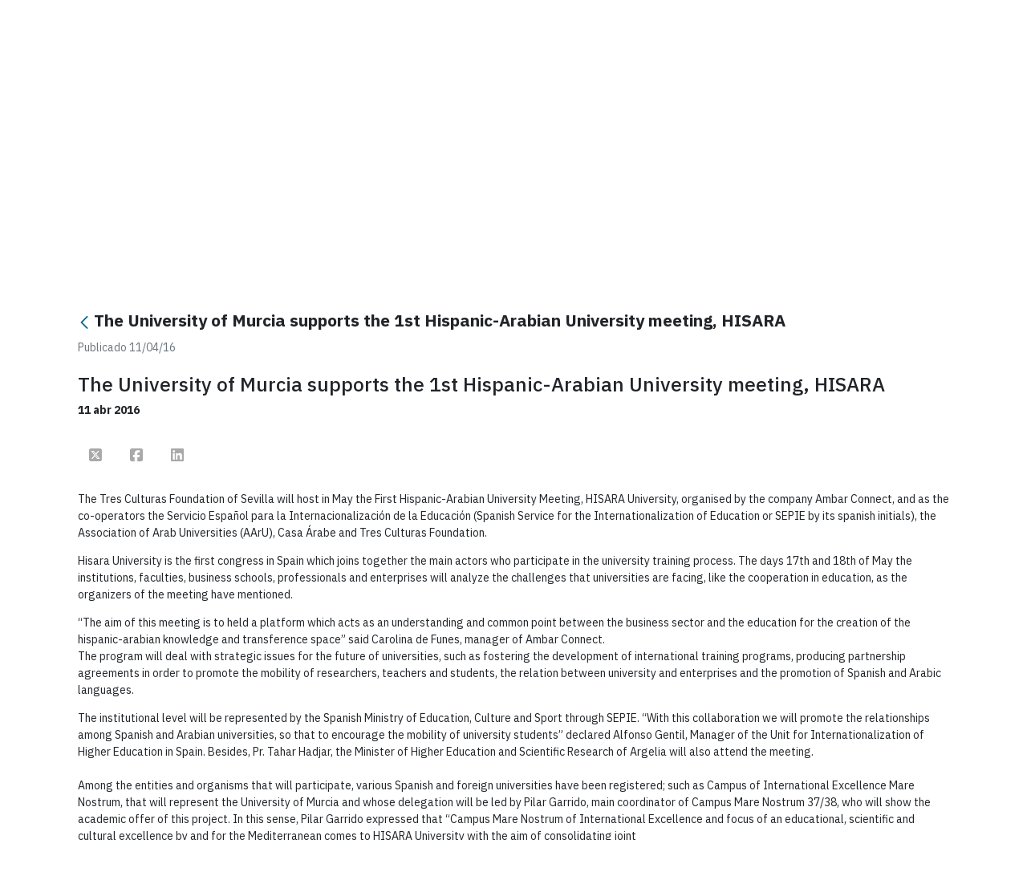

--- FILE ---
content_type: text/html;charset=UTF-8
request_url: https://www.campusmarenostrum.es/web/cmn/actualidad/evento_detalle/-/asset_publisher/MvRGfXi106ub/content/id/6555263?_com_liferay_asset_publisher_web_portlet_AssetPublisherPortlet_INSTANCE_MvRGfXi106ub_redirect=https%3A%2F%2Fwww.campusmarenostrum.es%2Fweb%2Fcmn%2Factualidad%2Fevento_detalle%3Fp_p_id%3Dcom_liferay_asset_publisher_web_portlet_AssetPublisherPortlet_INSTANCE_MvRGfXi106ub%26p_p_lifecycle%3D0%26p_p_state%3Dnormal%26p_p_mode%3Dview%26_com_liferay_asset_publisher_web_portlet_AssetPublisherPortlet_INSTANCE_MvRGfXi106ub_cur%3D39%26_com_liferay_asset_publisher_web_portlet_AssetPublisherPortlet_INSTANCE_MvRGfXi106ub_delta%3D20%26p_r_p_resetCur%3Dfalse%26_com_liferay_asset_publisher_web_portlet_AssetPublisherPortlet_INSTANCE_MvRGfXi106ub_assetEntryId%3D6555263
body_size: 125506
content:
































	
		
			<!DOCTYPE html>












































































<html class="ltr" dir="ltr" lang="es-ES">

<head>

    <!-- Google Tag Manager -->
    <script class="um-gtm">
      if ('false' == 'true') {
        dataLayer = [{ 'userId': '$uuid_usuario' }];
      } else {
        dataLayer = [{ 'userId': '0' }];
      }
    </script>
    <script class="um-gtm">(function (w, d, s, l, i) {
        w[l] = w[l] || [];
        w[l].push({
          'gtm.start':
            new Date().getTime(), event: 'gtm.js'
        });
        var f = d.getElementsByTagName(s)[0],
          j = d.createElement(s), dl = l != 'dataLayer' ? '&l=' + l : '';
        j.async = true;
        j.src =
          'https://www.googletagmanager.com/gtm.js?id=' + i + dl;
        f.parentNode.insertBefore(j, f);
      })(window, document, 'script', 'dataLayer', 'GTM-TWBMMX');</script>
    <!-- End Google Tag Manager -->

    <meta content="initial-scale=1.0, width=device-width" name="viewport"/>



    <meta name="description" content="Sitio de CMN">

<link rel="icon" href="https://www.campusmarenostrum.es/o/um-lr-genericov2-um-theme/images/favicon-corazon/favicon-corazon-UMU.ico" sizes="any">
<link rel="icon" href="https://www.campusmarenostrum.es/o/um-lr-genericov2-um-theme/images/favicon-corazon/favicon-corazon-UMU.svg" type="image/svg+xml">
<link rel="apple-touch-icon" href="https://www.campusmarenostrum.es/o/um-lr-genericov2-um-theme/images/favicon-corazon/favicon-corazon-UMU.png">
    <!-- CSS -->
    <link rel="stylesheet" type="text/css" href="https://cdn.datatables.net/1.10.11/css/jquery.dataTables.min.css?browserId=chrome&amp;themeId=umlrgenericov2umtheme_WAR_umlrgenericov2umtheme&amp;minifierType=css&amp;languageId=es_ES&amp;t=1769512318000"/>
    <link rel="stylesheet" type="text/css" href="https://cdn.datatables.net/buttons/1.1.2/css/buttons.dataTables.min.css?browserId=chrome&amp;themeId=umlrgenericov2umtheme_WAR_umlrgenericov2umtheme&amp;minifierType=css&amp;languageId=es_ES&amp;t=1769512318000"/>
































<meta content="text/html; charset=UTF-8" http-equiv="content-type" />









<meta content="The Tres Culturas Foundation of Sevilla will host in May the First 
Hispanic-Arabian University Meeting, HISARA University, organised by the 
company Ambar Connect, and as the co-operators the..." lang="es-ES" name="description" />


<script type="importmap">{"imports":{"@clayui/breadcrumb":"/o/frontend-taglib-clay/__liferay__/exports/@clayui$breadcrumb.js","@clayui/form":"/o/frontend-taglib-clay/__liferay__/exports/@clayui$form.js","react-dom":"/o/frontend-js-react-web/__liferay__/exports/react-dom.js","@clayui/popover":"/o/frontend-taglib-clay/__liferay__/exports/@clayui$popover.js","@clayui/charts":"/o/frontend-taglib-clay/__liferay__/exports/@clayui$charts.js","@clayui/shared":"/o/frontend-taglib-clay/__liferay__/exports/@clayui$shared.js","@clayui/localized-input":"/o/frontend-taglib-clay/__liferay__/exports/@clayui$localized-input.js","@clayui/modal":"/o/frontend-taglib-clay/__liferay__/exports/@clayui$modal.js","@clayui/empty-state":"/o/frontend-taglib-clay/__liferay__/exports/@clayui$empty-state.js","@clayui/color-picker":"/o/frontend-taglib-clay/__liferay__/exports/@clayui$color-picker.js","@clayui/navigation-bar":"/o/frontend-taglib-clay/__liferay__/exports/@clayui$navigation-bar.js","react":"/o/frontend-js-react-web/__liferay__/exports/react.js","@clayui/pagination":"/o/frontend-taglib-clay/__liferay__/exports/@clayui$pagination.js","@clayui/icon":"/o/frontend-taglib-clay/__liferay__/exports/@clayui$icon.js","@clayui/table":"/o/frontend-taglib-clay/__liferay__/exports/@clayui$table.js","@clayui/autocomplete":"/o/frontend-taglib-clay/__liferay__/exports/@clayui$autocomplete.js","@clayui/slider":"/o/frontend-taglib-clay/__liferay__/exports/@clayui$slider.js","@clayui/management-toolbar":"/o/frontend-taglib-clay/__liferay__/exports/@clayui$management-toolbar.js","@clayui/multi-select":"/o/frontend-taglib-clay/__liferay__/exports/@clayui$multi-select.js","@clayui/nav":"/o/frontend-taglib-clay/__liferay__/exports/@clayui$nav.js","@clayui/time-picker":"/o/frontend-taglib-clay/__liferay__/exports/@clayui$time-picker.js","@clayui/provider":"/o/frontend-taglib-clay/__liferay__/exports/@clayui$provider.js","@clayui/upper-toolbar":"/o/frontend-taglib-clay/__liferay__/exports/@clayui$upper-toolbar.js","@clayui/loading-indicator":"/o/frontend-taglib-clay/__liferay__/exports/@clayui$loading-indicator.js","@clayui/panel":"/o/frontend-taglib-clay/__liferay__/exports/@clayui$panel.js","@clayui/drop-down":"/o/frontend-taglib-clay/__liferay__/exports/@clayui$drop-down.js","@clayui/list":"/o/frontend-taglib-clay/__liferay__/exports/@clayui$list.js","@clayui/date-picker":"/o/frontend-taglib-clay/__liferay__/exports/@clayui$date-picker.js","@clayui/label":"/o/frontend-taglib-clay/__liferay__/exports/@clayui$label.js","@clayui/data-provider":"/o/frontend-taglib-clay/__liferay__/exports/@clayui$data-provider.js","@liferay/frontend-js-api/data-set":"/o/frontend-js-dependencies-web/__liferay__/exports/@liferay$js-api$data-set.js","@clayui/core":"/o/frontend-taglib-clay/__liferay__/exports/@clayui$core.js","@clayui/pagination-bar":"/o/frontend-taglib-clay/__liferay__/exports/@clayui$pagination-bar.js","@clayui/layout":"/o/frontend-taglib-clay/__liferay__/exports/@clayui$layout.js","@clayui/multi-step-nav":"/o/frontend-taglib-clay/__liferay__/exports/@clayui$multi-step-nav.js","@liferay/frontend-js-api":"/o/frontend-js-dependencies-web/__liferay__/exports/@liferay$js-api.js","@clayui/css":"/o/frontend-taglib-clay/__liferay__/exports/@clayui$css.js","@clayui/toolbar":"/o/frontend-taglib-clay/__liferay__/exports/@clayui$toolbar.js","@clayui/alert":"/o/frontend-taglib-clay/__liferay__/exports/@clayui$alert.js","@clayui/badge":"/o/frontend-taglib-clay/__liferay__/exports/@clayui$badge.js","@clayui/link":"/o/frontend-taglib-clay/__liferay__/exports/@clayui$link.js","@clayui/card":"/o/frontend-taglib-clay/__liferay__/exports/@clayui$card.js","@clayui/progress-bar":"/o/frontend-taglib-clay/__liferay__/exports/@clayui$progress-bar.js","@clayui/tooltip":"/o/frontend-taglib-clay/__liferay__/exports/@clayui$tooltip.js","@clayui/button":"/o/frontend-taglib-clay/__liferay__/exports/@clayui$button.js","@clayui/tabs":"/o/frontend-taglib-clay/__liferay__/exports/@clayui$tabs.js","@clayui/sticker":"/o/frontend-taglib-clay/__liferay__/exports/@clayui$sticker.js"},"scopes":{}}</script><script data-senna-track="temporary">var Liferay = window.Liferay || {};Liferay.Icons = Liferay.Icons || {};Liferay.Icons.controlPanelSpritemap = 'https://www.campusmarenostrum.es/o/admin-theme/images/clay/icons.svg';Liferay.Icons.spritemap = 'https://www.campusmarenostrum.es/o/um-lr-genericov2-um-theme/images/clay/icons.svg';</script>
<script data-senna-track="permanent" src="/combo?browserId=chrome&minifierType=js&languageId=es_ES&t=1769746604717&/o/frontend-js-jquery-web/jquery/jquery.min.js&/o/frontend-js-jquery-web/jquery/init.js&/o/frontend-js-jquery-web/jquery/ajax.js&/o/frontend-js-jquery-web/jquery/bootstrap.bundle.min.js&/o/frontend-js-jquery-web/jquery/collapsible_search.js&/o/frontend-js-jquery-web/jquery/fm.js&/o/frontend-js-jquery-web/jquery/form.js&/o/frontend-js-jquery-web/jquery/popper.min.js&/o/frontend-js-jquery-web/jquery/side_navigation.js" type="text/javascript"></script>
<script data-senna-track="permanent" type="text/javascript">window.Liferay = window.Liferay || {}; window.Liferay.CSP = {nonce: ''};</script>
<link data-senna-track="temporary" href="https://www.campusmarenostrum.es/web/cmn/actualidad/evento_detalle/-/asset_publisher/MvRGfXi106ub/content/id/6555263" rel="canonical" />
<link data-senna-track="temporary" href="https://www.campusmarenostrum.es/web/cmn/actualidad/evento_detalle/-/asset_publisher/MvRGfXi106ub/content/id/6555263" hreflang="es-ES" rel="alternate" />
<link data-senna-track="temporary" href="https://www.campusmarenostrum.es/web/cmn/actualidad/evento_detalle/-/asset_publisher/MvRGfXi106ub/content/id/6555263" hreflang="fr-FR" rel="alternate" />
<link data-senna-track="temporary" href="https://www.campusmarenostrum.es/web/cmn/actualidad/evento_detalle/-/asset_publisher/MvRGfXi106ub/content/id/6555263" hreflang="ar-SA" rel="alternate" />
<link data-senna-track="temporary" href="https://www.campusmarenostrum.es/web/cmn/actualidad/evento_detalle/-/asset_publisher/MvRGfXi106ub/content/id/6555263" hreflang="en-US" rel="alternate" />
<link data-senna-track="temporary" href="https://www.campusmarenostrum.es/web/cmn/actualidad/evento_detalle/-/asset_publisher/MvRGfXi106ub/content/id/6555263" hreflang="x-default" rel="alternate" />


<link href="https://www.campusmarenostrum.es/o/um-lr-genericov2-um-theme/images/../../um-lr-74-principal-theme/images/favicon-corazon/favicon-corazon-UMU.ico" rel="apple-touch-icon" />
<link href="https://www.campusmarenostrum.es/o/um-lr-genericov2-um-theme/images/../../um-lr-74-principal-theme/images/favicon-corazon/favicon-corazon-UMU.ico" rel="icon" />



<link class="lfr-css-file" data-senna-track="temporary" href="https://www.campusmarenostrum.es/o/um-lr-genericov2-um-theme/css/clay.css?browserId=chrome&amp;themeId=umlrgenericov2umtheme_WAR_umlrgenericov2umtheme&amp;minifierType=css&amp;languageId=es_ES&amp;t=1769512318000" id="liferayAUICSS" rel="stylesheet" type="text/css" />









	<link href="/combo?browserId=chrome&amp;minifierType=css&amp;themeId=umlrgenericov2umtheme_WAR_umlrgenericov2umtheme&amp;languageId=es_ES&amp;com_liferay_asset_publisher_web_portlet_AssetPublisherPortlet_INSTANCE_MvRGfXi106ub:%2Fo%2Fasset-publisher-web%2Fcss%2Fmain.css&amp;com_liferay_commerce_product_asset_categories_navigation_web_internal_portlet_CPAssetCategoriesNavigationPortlet_INSTANCE_cpAssetCategoriesNavigationPortlet_navigation_menu:%2Fo%2Fcommerce-product-asset-categories-navigation-web%2Fcss%2Fmain.css&amp;com_liferay_portal_search_web_search_bar_portlet_SearchBarPortlet_INSTANCE_templateSearch:%2Fo%2Fportal-search-web%2Fcss%2Fmain.css&amp;com_liferay_product_navigation_user_personal_bar_web_portlet_ProductNavigationUserPersonalBarPortlet:%2Fo%2Fproduct-navigation-user-personal-bar-web%2Fcss%2Fmain.css&amp;redessociales:%2Fo%2Fredes.sociales%2Fcss%2Fmain.css&amp;t=1769512318000" rel="stylesheet" type="text/css"
 data-senna-track="temporary" id="c2d22cb" />








<script type="text/javascript" data-senna-track="temporary">
	// <![CDATA[
		var Liferay = Liferay || {};

		Liferay.Browser = {
			acceptsGzip: function() {
				return true;
			},

			

			getMajorVersion: function() {
				return 131.0;
			},

			getRevision: function() {
				return '537.36';
			},
			getVersion: function() {
				return '131.0';
			},

			

			isAir: function() {
				return false;
			},
			isChrome: function() {
				return true;
			},
			isEdge: function() {
				return false;
			},
			isFirefox: function() {
				return false;
			},
			isGecko: function() {
				return true;
			},
			isIe: function() {
				return false;
			},
			isIphone: function() {
				return false;
			},
			isLinux: function() {
				return false;
			},
			isMac: function() {
				return true;
			},
			isMobile: function() {
				return false;
			},
			isMozilla: function() {
				return false;
			},
			isOpera: function() {
				return false;
			},
			isRtf: function() {
				return true;
			},
			isSafari: function() {
				return true;
			},
			isSun: function() {
				return false;
			},
			isWebKit: function() {
				return true;
			},
			isWindows: function() {
				return false;
			}
		};

		Liferay.Data = Liferay.Data || {};

		Liferay.Data.ICONS_INLINE_SVG = true;

		Liferay.Data.NAV_SELECTOR = '#navigation';

		Liferay.Data.NAV_SELECTOR_MOBILE = '#navigationCollapse';

		Liferay.Data.isCustomizationView = function() {
			return false;
		};

		Liferay.Data.notices = [
		];

		(function () {
			var available = {};

			var direction = {};

			

				available['es_ES'] = 'español\x20\x28España\x29';
				direction['es_ES'] = 'ltr';

			

				available['fr_FR'] = 'francés\x20\x28Francia\x29';
				direction['fr_FR'] = 'ltr';

			

				available['en_US'] = 'inglés\x20\x28Estados\x20Unidos\x29';
				direction['en_US'] = 'ltr';

			

				available['it_IT'] = 'italiano\x20\x28Italia\x29';
				direction['it_IT'] = 'ltr';

			

				available['ar_SA'] = 'árabe\x20\x28Arabia\x20Saudí\x29';
				direction['ar_SA'] = 'rtl';

			

			Liferay.Language = {
				available,
				direction,
				get: function(key) {
					return key;
				}
			};
		})();

		var featureFlags = {"LPD-11018":false,"LPD-10964":false,"LPD-10887":false,"LPS-193884":false,"LPD-11218":false,"LPS-178642":false,"LPD-11253":false,"LPD-16469":false,"LPS-193005":false,"LPS-187284":false,"LPS-187285":false,"LPD-11377":false,"LPD-10562":false,"LPD-11179":false,"LPS-114786":false,"LPS-192957":false,"COMMERCE-8087":true,"LRAC-10757":false,"LPS-180090":false,"LPS-178052":false,"LPS-189856":false,"LPD-19465":false,"LPS-187436":false,"LPS-182184":false,"LPS-185892":false,"LPS-186620":false,"LPS-184404":false,"LPS-198183":false,"LPS-171364":false,"LPD-6378":false,"LPS-153714":false,"LPS-96845":false,"LPS-170670":false,"LPS-141392":false,"LPS-169981":false,"LPS-153839":false,"LPS-200135":false,"LPD-11165":false,"LPS-187793":false,"LPS-177027":false,"LPD-10793":false,"LPD-11003":false,"LPS-196847":false,"LPS-114700":false,"LPS-135430":false,"LPS-134060":false,"LPS-164563":false,"LPS-122920":false,"LPS-199086":false,"LPD-6683":false,"LPS-203351":false,"LPD-10588":false,"LPD-10862":false,"LPD-11313":false,"LPD-6368":false,"LPD-10701":false,"LPD-10703":false,"LPS-202104":false,"LPS-187142":false,"LPD-15596":false,"LPS-196935":true,"LPS-187854":false,"LPS-176691":false,"LPS-197909":false,"LPD-23210":false,"COMMERCE-8949":false,"LPS-165481":false,"LPS-153813":false,"LPS-174455":false,"LPD-10856":false,"COMMERCE-13024":false,"LPS-165482":false,"LPD-10855":false,"LPS-193551":false,"LPS-197477":false,"LPD-17965":false,"LPS-174816":false,"LPS-186360":false,"LPS-153332":false,"LPS-179669":false,"LPS-174417":false,"LPD-18730":false,"LPD-11147":false,"LPS-183882":false,"LPS-155284":false,"LRAC-15017":false,"LPD-19870":false,"LPS-200108":false,"LPS-159643":false,"LPS-161033":false,"LPS-164948":false,"LPD-11070":false,"LPS-188058":false,"LPS-129412":false,"LPS-169837":false,"LPD-20213":false};

		Liferay.FeatureFlags = Object.keys(featureFlags).reduce(
			(acc, key) => ({
				...acc, [key]: featureFlags[key] === 'true' || featureFlags[key] === true
			}), {}
		);

		Liferay.PortletKeys = {
			DOCUMENT_LIBRARY: 'com_liferay_document_library_web_portlet_DLPortlet',
			DYNAMIC_DATA_MAPPING: 'com_liferay_dynamic_data_mapping_web_portlet_DDMPortlet',
			ITEM_SELECTOR: 'com_liferay_item_selector_web_portlet_ItemSelectorPortlet'
		};

		Liferay.PropsValues = {
			JAVASCRIPT_SINGLE_PAGE_APPLICATION_TIMEOUT: 0,
			UPLOAD_SERVLET_REQUEST_IMPL_MAX_SIZE: 104857600
		};

		Liferay.ThemeDisplay = {

			

			
				getLayoutId: function() {
					return '240';
				},

				

				getLayoutRelativeControlPanelURL: function() {
					return '/group/cmn/~/control_panel/manage?p_p_id=com_liferay_asset_publisher_web_portlet_AssetPublisherPortlet_INSTANCE_MvRGfXi106ub';
				},

				getLayoutRelativeURL: function() {
					return '/web/cmn/actualidad/evento_detalle';
				},
				getLayoutURL: function() {
					return 'https://www.campusmarenostrum.es/web/cmn/actualidad/evento_detalle';
				},
				getParentLayoutId: function() {
					return '169';
				},
				isControlPanel: function() {
					return false;
				},
				isPrivateLayout: function() {
					return 'false';
				},
				isVirtualLayout: function() {
					return false;
				},
			

			getBCP47LanguageId: function() {
				return 'es-ES';
			},
			getCanonicalURL: function() {

				

				return 'https\x3a\x2f\x2fwww\x2ecampusmarenostrum\x2ees\x2fweb\x2fcmn\x2factualidad\x2fevento_detalle\x2f-\x2fasset_publisher\x2fMvRGfXi106ub\x2fcontent\x2fid\x2f6555263';
			},
			getCDNBaseURL: function() {
				return 'https://www.campusmarenostrum.es';
			},
			getCDNDynamicResourcesHost: function() {
				return '';
			},
			getCDNHost: function() {
				return '';
			},
			getCompanyGroupId: function() {
				return '10164';
			},
			getCompanyId: function() {
				return '10131';
			},
			getDefaultLanguageId: function() {
				return 'es_ES';
			},
			getDoAsUserIdEncoded: function() {
				return '';
			},
			getLanguageId: function() {
				return 'es_ES';
			},
			getParentGroupId: function() {
				return '6234852';
			},
			getPathContext: function() {
				return '';
			},
			getPathImage: function() {
				return '/image';
			},
			getPathJavaScript: function() {
				return '/o/frontend-js-web';
			},
			getPathMain: function() {
				return '/c';
			},
			getPathThemeImages: function() {
				return 'https://www.campusmarenostrum.es/o/um-lr-genericov2-um-theme/images';
			},
			getPathThemeRoot: function() {
				return '/o/um-lr-genericov2-um-theme';
			},
			getPlid: function() {
				return '6647458';
			},
			getPortalURL: function() {
				return 'https://www.campusmarenostrum.es';
			},
			getRealUserId: function() {
				return '10134';
			},
			getRemoteAddr: function() {
				return '155.54.216.99';
			},
			getRemoteHost: function() {
				return '155.54.216.99';
			},
			getScopeGroupId: function() {
				return '6234852';
			},
			getScopeGroupIdOrLiveGroupId: function() {
				return '6234852';
			},
			getSessionId: function() {
				return '';
			},
			getSiteAdminURL: function() {
				return 'https://www.campusmarenostrum.es/group/cmn/~/control_panel/manage?p_p_lifecycle=0&p_p_state=maximized&p_p_mode=view';
			},
			getSiteGroupId: function() {
				return '6234852';
			},
			getURLControlPanel: function() {
				return '/group/control_panel?refererPlid=6647458';
			},
			getURLHome: function() {
				return 'https\x3a\x2f\x2fwww\x2ecampusmarenostrum\x2ees\x2fweb\x2fguest';
			},
			getUserEmailAddress: function() {
				return '';
			},
			getUserId: function() {
				return '10134';
			},
			getUserName: function() {
				return '';
			},
			isAddSessionIdToURL: function() {
				return false;
			},
			isImpersonated: function() {
				return false;
			},
			isSignedIn: function() {
				return false;
			},

			isStagedPortlet: function() {
				
					
						return true;
					
					
			},

			isStateExclusive: function() {
				return false;
			},
			isStateMaximized: function() {
				return false;
			},
			isStatePopUp: function() {
				return false;
			}
		};

		var themeDisplay = Liferay.ThemeDisplay;

		Liferay.AUI = {

			

			getCombine: function() {
				return true;
			},
			getComboPath: function() {
				return '/combo/?browserId=chrome&minifierType=&languageId=es_ES&t=1763017936324&';
			},
			getDateFormat: function() {
				return '%d/%m/%Y';
			},
			getEditorCKEditorPath: function() {
				return '/o/frontend-editor-ckeditor-web';
			},
			getFilter: function() {
				var filter = 'raw';

				
					
						filter = 'min';
					
					

				return filter;
			},
			getFilterConfig: function() {
				var instance = this;

				var filterConfig = null;

				if (!instance.getCombine()) {
					filterConfig = {
						replaceStr: '.js' + instance.getStaticResourceURLParams(),
						searchExp: '\\.js$'
					};
				}

				return filterConfig;
			},
			getJavaScriptRootPath: function() {
				return '/o/frontend-js-web';
			},
			getPortletRootPath: function() {
				return '/html/portlet';
			},
			getStaticResourceURLParams: function() {
				return '?browserId=chrome&minifierType=&languageId=es_ES&t=1763017936324';
			}
		};

		Liferay.authToken = 'NdvnC2D5';

		

		Liferay.currentURL = '\x2fweb\x2fcmn\x2factualidad\x2fevento_detalle\x2f-\x2fasset_publisher\x2fMvRGfXi106ub\x2fcontent\x2fid\x2f6555263\x3f_com_liferay_asset_publisher_web_portlet_AssetPublisherPortlet_INSTANCE_MvRGfXi106ub_redirect\x3dhttps\x253A\x252F\x252Fwww\x2ecampusmarenostrum\x2ees\x252Fweb\x252Fcmn\x252Factualidad\x252Fevento_detalle\x253Fp_p_id\x253Dcom_liferay_asset_publisher_web_portlet_AssetPublisherPortlet_INSTANCE_MvRGfXi106ub\x2526p_p_lifecycle\x253D0\x2526p_p_state\x253Dnormal\x2526p_p_mode\x253Dview\x2526_com_liferay_asset_publisher_web_portlet_AssetPublisherPortlet_INSTANCE_MvRGfXi106ub_cur\x253D39\x2526_com_liferay_asset_publisher_web_portlet_AssetPublisherPortlet_INSTANCE_MvRGfXi106ub_delta\x253D20\x2526p_r_p_resetCur\x253Dfalse\x2526_com_liferay_asset_publisher_web_portlet_AssetPublisherPortlet_INSTANCE_MvRGfXi106ub_assetEntryId\x253D6555263';
		Liferay.currentURLEncoded = '\x252Fweb\x252Fcmn\x252Factualidad\x252Fevento_detalle\x252F-\x252Fasset_publisher\x252FMvRGfXi106ub\x252Fcontent\x252Fid\x252F6555263\x253F_com_liferay_asset_publisher_web_portlet_AssetPublisherPortlet_INSTANCE_MvRGfXi106ub_redirect\x253Dhttps\x25253A\x25252F\x25252Fwww\x2ecampusmarenostrum\x2ees\x25252Fweb\x25252Fcmn\x25252Factualidad\x25252Fevento_detalle\x25253Fp_p_id\x25253Dcom_liferay_asset_publisher_web_portlet_AssetPublisherPortlet_INSTANCE_MvRGfXi106ub\x252526p_p_lifecycle\x25253D0\x252526p_p_state\x25253Dnormal\x252526p_p_mode\x25253Dview\x252526_com_liferay_asset_publisher_web_portlet_AssetPublisherPortlet_INSTANCE_MvRGfXi106ub_cur\x25253D39\x252526_com_liferay_asset_publisher_web_portlet_AssetPublisherPortlet_INSTANCE_MvRGfXi106ub_delta\x25253D20\x252526p_r_p_resetCur\x25253Dfalse\x252526_com_liferay_asset_publisher_web_portlet_AssetPublisherPortlet_INSTANCE_MvRGfXi106ub_assetEntryId\x25253D6555263';
	// ]]>
</script>

<script data-senna-track="temporary" type="text/javascript">window.__CONFIG__= {basePath: '',combine: true, defaultURLParams: null, explainResolutions: false, exposeGlobal: false, logLevel: 'warn', moduleType: 'module', namespace:'Liferay', nonce: '', reportMismatchedAnonymousModules: 'warn', resolvePath: '/o/js_resolve_modules', url: '/combo/?browserId=chrome&minifierType=js&languageId=es_ES&t=1763017936324&', waitTimeout: 60000};</script><script data-senna-track="permanent" src="/o/frontend-js-loader-modules-extender/loader.js?&mac=9WaMmhziBCkScHZwrrVcOR7VZF4=&browserId=chrome&languageId=es_ES&minifierType=js" type="text/javascript"></script><script data-senna-track="permanent" src="/combo?browserId=chrome&minifierType=js&languageId=es_ES&t=1763017936324&/o/frontend-js-aui-web/aui/aui/aui-min.js&/o/frontend-js-aui-web/liferay/modules.js&/o/frontend-js-aui-web/liferay/aui_sandbox.js&/o/frontend-js-aui-web/aui/attribute-base/attribute-base-min.js&/o/frontend-js-aui-web/aui/attribute-complex/attribute-complex-min.js&/o/frontend-js-aui-web/aui/attribute-core/attribute-core-min.js&/o/frontend-js-aui-web/aui/attribute-observable/attribute-observable-min.js&/o/frontend-js-aui-web/aui/attribute-extras/attribute-extras-min.js&/o/frontend-js-aui-web/aui/event-custom-base/event-custom-base-min.js&/o/frontend-js-aui-web/aui/event-custom-complex/event-custom-complex-min.js&/o/frontend-js-aui-web/aui/oop/oop-min.js&/o/frontend-js-aui-web/aui/aui-base-lang/aui-base-lang-min.js&/o/frontend-js-aui-web/liferay/dependency.js&/o/frontend-js-aui-web/liferay/util.js&/o/frontend-js-web/liferay/dom_task_runner.js&/o/frontend-js-web/liferay/events.js&/o/frontend-js-web/liferay/lazy_load.js&/o/frontend-js-web/liferay/liferay.js&/o/frontend-js-web/liferay/global.bundle.js&/o/frontend-js-web/liferay/portlet.js&/o/frontend-js-web/liferay/workflow.js&/o/oauth2-provider-web/js/liferay.js" type="text/javascript"></script>
<script data-senna-track="temporary" type="text/javascript">window.Liferay = Liferay || {}; window.Liferay.OAuth2 = {getAuthorizeURL: function() {return 'https://www.campusmarenostrum.es/o/oauth2/authorize';}, getBuiltInRedirectURL: function() {return 'https://www.campusmarenostrum.es/o/oauth2/redirect';}, getIntrospectURL: function() { return 'https://www.campusmarenostrum.es/o/oauth2/introspect';}, getTokenURL: function() {return 'https://www.campusmarenostrum.es/o/oauth2/token';}, getUserAgentApplication: function(externalReferenceCode) {return Liferay.OAuth2._userAgentApplications[externalReferenceCode];}, _userAgentApplications: {}}</script><script data-senna-track="temporary" type="text/javascript">try {var MODULE_MAIN='calendar-web@5.0.93/index';var MODULE_PATH='/o/calendar-web';/**
 * SPDX-FileCopyrightText: (c) 2000 Liferay, Inc. https://liferay.com
 * SPDX-License-Identifier: LGPL-2.1-or-later OR LicenseRef-Liferay-DXP-EULA-2.0.0-2023-06
 */

(function () {
	AUI().applyConfig({
		groups: {
			calendar: {
				base: MODULE_PATH + '/js/legacy/',
				combine: Liferay.AUI.getCombine(),
				filter: Liferay.AUI.getFilterConfig(),
				modules: {
					'liferay-calendar-a11y': {
						path: 'calendar_a11y.js',
						requires: ['calendar'],
					},
					'liferay-calendar-container': {
						path: 'calendar_container.js',
						requires: [
							'aui-alert',
							'aui-base',
							'aui-component',
							'liferay-portlet-base',
						],
					},
					'liferay-calendar-date-picker-sanitizer': {
						path: 'date_picker_sanitizer.js',
						requires: ['aui-base'],
					},
					'liferay-calendar-interval-selector': {
						path: 'interval_selector.js',
						requires: ['aui-base', 'liferay-portlet-base'],
					},
					'liferay-calendar-interval-selector-scheduler-event-link': {
						path: 'interval_selector_scheduler_event_link.js',
						requires: ['aui-base', 'liferay-portlet-base'],
					},
					'liferay-calendar-list': {
						path: 'calendar_list.js',
						requires: [
							'aui-template-deprecated',
							'liferay-scheduler',
						],
					},
					'liferay-calendar-message-util': {
						path: 'message_util.js',
						requires: ['liferay-util-window'],
					},
					'liferay-calendar-recurrence-converter': {
						path: 'recurrence_converter.js',
						requires: [],
					},
					'liferay-calendar-recurrence-dialog': {
						path: 'recurrence.js',
						requires: [
							'aui-base',
							'liferay-calendar-recurrence-util',
						],
					},
					'liferay-calendar-recurrence-util': {
						path: 'recurrence_util.js',
						requires: ['aui-base', 'liferay-util-window'],
					},
					'liferay-calendar-reminders': {
						path: 'calendar_reminders.js',
						requires: ['aui-base'],
					},
					'liferay-calendar-remote-services': {
						path: 'remote_services.js',
						requires: [
							'aui-base',
							'aui-component',
							'liferay-calendar-util',
							'liferay-portlet-base',
						],
					},
					'liferay-calendar-session-listener': {
						path: 'session_listener.js',
						requires: ['aui-base', 'liferay-scheduler'],
					},
					'liferay-calendar-simple-color-picker': {
						path: 'simple_color_picker.js',
						requires: ['aui-base', 'aui-template-deprecated'],
					},
					'liferay-calendar-simple-menu': {
						path: 'simple_menu.js',
						requires: [
							'aui-base',
							'aui-template-deprecated',
							'event-outside',
							'event-touch',
							'widget-modality',
							'widget-position',
							'widget-position-align',
							'widget-position-constrain',
							'widget-stack',
							'widget-stdmod',
						],
					},
					'liferay-calendar-util': {
						path: 'calendar_util.js',
						requires: [
							'aui-datatype',
							'aui-io',
							'aui-scheduler',
							'aui-toolbar',
							'autocomplete',
							'autocomplete-highlighters',
						],
					},
					'liferay-scheduler': {
						path: 'scheduler.js',
						requires: [
							'async-queue',
							'aui-datatype',
							'aui-scheduler',
							'dd-plugin',
							'liferay-calendar-a11y',
							'liferay-calendar-message-util',
							'liferay-calendar-recurrence-converter',
							'liferay-calendar-recurrence-util',
							'liferay-calendar-util',
							'liferay-scheduler-event-recorder',
							'liferay-scheduler-models',
							'promise',
							'resize-plugin',
						],
					},
					'liferay-scheduler-event-recorder': {
						path: 'scheduler_event_recorder.js',
						requires: [
							'dd-plugin',
							'liferay-calendar-util',
							'resize-plugin',
						],
					},
					'liferay-scheduler-models': {
						path: 'scheduler_models.js',
						requires: [
							'aui-datatype',
							'dd-plugin',
							'liferay-calendar-util',
						],
					},
				},
				root: MODULE_PATH + '/js/legacy/',
			},
		},
	});
})();
} catch(error) {console.error(error);}try {var MODULE_MAIN='frontend-editor-alloyeditor-web@5.0.48/index';var MODULE_PATH='/o/frontend-editor-alloyeditor-web';/**
 * SPDX-FileCopyrightText: (c) 2000 Liferay, Inc. https://liferay.com
 * SPDX-License-Identifier: LGPL-2.1-or-later OR LicenseRef-Liferay-DXP-EULA-2.0.0-2023-06
 */

(function () {
	AUI().applyConfig({
		groups: {
			alloyeditor: {
				base: MODULE_PATH + '/js/legacy/',
				combine: Liferay.AUI.getCombine(),
				filter: Liferay.AUI.getFilterConfig(),
				modules: {
					'liferay-alloy-editor': {
						path: 'alloyeditor.js',
						requires: [
							'aui-component',
							'liferay-portlet-base',
							'timers',
						],
					},
					'liferay-alloy-editor-source': {
						path: 'alloyeditor_source.js',
						requires: [
							'aui-debounce',
							'liferay-fullscreen-source-editor',
							'liferay-source-editor',
							'plugin',
						],
					},
				},
				root: MODULE_PATH + '/js/legacy/',
			},
		},
	});
})();
} catch(error) {console.error(error);}try {var MODULE_MAIN='frontend-js-components-web@2.0.67/index';var MODULE_PATH='/o/frontend-js-components-web';/**
 * SPDX-FileCopyrightText: (c) 2000 Liferay, Inc. https://liferay.com
 * SPDX-License-Identifier: LGPL-2.1-or-later OR LicenseRef-Liferay-DXP-EULA-2.0.0-2023-06
 */

(function () {
	AUI().applyConfig({
		groups: {
			components: {
				// eslint-disable-next-line
				mainModule: MODULE_MAIN,
			},
		},
	});
})();
} catch(error) {console.error(error);}try {var MODULE_MAIN='staging-processes-web@5.0.57/index';var MODULE_PATH='/o/staging-processes-web';/**
 * SPDX-FileCopyrightText: (c) 2000 Liferay, Inc. https://liferay.com
 * SPDX-License-Identifier: LGPL-2.1-or-later OR LicenseRef-Liferay-DXP-EULA-2.0.0-2023-06
 */

(function () {
	AUI().applyConfig({
		groups: {
			stagingprocessesweb: {
				base: MODULE_PATH + '/js/legacy/',
				combine: Liferay.AUI.getCombine(),
				filter: Liferay.AUI.getFilterConfig(),
				modules: {
					'liferay-staging-processes-export-import': {
						path: 'main.js',
						requires: [
							'aui-datatype',
							'aui-dialog-iframe-deprecated',
							'aui-modal',
							'aui-parse-content',
							'aui-toggler',
							'liferay-portlet-base',
							'liferay-util-window',
						],
					},
				},
				root: MODULE_PATH + '/js/legacy/',
			},
		},
	});
})();
} catch(error) {console.error(error);}try {var MODULE_MAIN='portal-search-web@6.0.133/index';var MODULE_PATH='/o/portal-search-web';/**
 * SPDX-FileCopyrightText: (c) 2000 Liferay, Inc. https://liferay.com
 * SPDX-License-Identifier: LGPL-2.1-or-later OR LicenseRef-Liferay-DXP-EULA-2.0.0-2023-06
 */

(function () {
	AUI().applyConfig({
		groups: {
			search: {
				base: MODULE_PATH + '/js/',
				combine: Liferay.AUI.getCombine(),
				filter: Liferay.AUI.getFilterConfig(),
				modules: {
					'liferay-search-date-facet': {
						path: 'date_facet.js',
						requires: ['aui-form-validator'],
					},
				},
				root: MODULE_PATH + '/js/',
			},
		},
	});
})();
} catch(error) {console.error(error);}try {var MODULE_MAIN='@liferay/frontend-js-state-web@1.0.21/index';var MODULE_PATH='/o/frontend-js-state-web';/**
 * SPDX-FileCopyrightText: (c) 2000 Liferay, Inc. https://liferay.com
 * SPDX-License-Identifier: LGPL-2.1-or-later OR LicenseRef-Liferay-DXP-EULA-2.0.0-2023-06
 */

(function () {
	AUI().applyConfig({
		groups: {
			state: {
				// eslint-disable-next-line
				mainModule: MODULE_MAIN,
			},
		},
	});
})();
} catch(error) {console.error(error);}try {var MODULE_MAIN='contacts-web@5.0.58/index';var MODULE_PATH='/o/contacts-web';/**
 * SPDX-FileCopyrightText: (c) 2000 Liferay, Inc. https://liferay.com
 * SPDX-License-Identifier: LGPL-2.1-or-later OR LicenseRef-Liferay-DXP-EULA-2.0.0-2023-06
 */

(function () {
	AUI().applyConfig({
		groups: {
			contactscenter: {
				base: MODULE_PATH + '/js/legacy/',
				combine: Liferay.AUI.getCombine(),
				filter: Liferay.AUI.getFilterConfig(),
				modules: {
					'liferay-contacts-center': {
						path: 'main.js',
						requires: [
							'aui-io-plugin-deprecated',
							'aui-toolbar',
							'autocomplete-base',
							'datasource-io',
							'json-parse',
							'liferay-portlet-base',
							'liferay-util-window',
						],
					},
				},
				root: MODULE_PATH + '/js/legacy/',
			},
		},
	});
})();
} catch(error) {console.error(error);}try {var MODULE_MAIN='dynamic-data-mapping-web@5.0.103/index';var MODULE_PATH='/o/dynamic-data-mapping-web';/**
 * SPDX-FileCopyrightText: (c) 2000 Liferay, Inc. https://liferay.com
 * SPDX-License-Identifier: LGPL-2.1-or-later OR LicenseRef-Liferay-DXP-EULA-2.0.0-2023-06
 */

(function () {
	const LiferayAUI = Liferay.AUI;

	AUI().applyConfig({
		groups: {
			ddm: {
				base: MODULE_PATH + '/js/legacy/',
				combine: Liferay.AUI.getCombine(),
				filter: LiferayAUI.getFilterConfig(),
				modules: {
					'liferay-ddm-form': {
						path: 'ddm_form.js',
						requires: [
							'aui-base',
							'aui-datatable',
							'aui-datatype',
							'aui-image-viewer',
							'aui-parse-content',
							'aui-set',
							'aui-sortable-list',
							'json',
							'liferay-form',
							'liferay-map-base',
							'liferay-translation-manager',
							'liferay-util-window',
						],
					},
					'liferay-portlet-dynamic-data-mapping': {
						condition: {
							trigger: 'liferay-document-library',
						},
						path: 'main.js',
						requires: [
							'arraysort',
							'aui-form-builder-deprecated',
							'aui-form-validator',
							'aui-map',
							'aui-text-unicode',
							'json',
							'liferay-menu',
							'liferay-translation-manager',
							'liferay-util-window',
							'text',
						],
					},
					'liferay-portlet-dynamic-data-mapping-custom-fields': {
						condition: {
							trigger: 'liferay-document-library',
						},
						path: 'custom_fields.js',
						requires: ['liferay-portlet-dynamic-data-mapping'],
					},
				},
				root: MODULE_PATH + '/js/legacy/',
			},
		},
	});
})();
} catch(error) {console.error(error);}try {var MODULE_MAIN='@liferay/frontend-js-react-web@5.0.41/index';var MODULE_PATH='/o/frontend-js-react-web';/**
 * SPDX-FileCopyrightText: (c) 2000 Liferay, Inc. https://liferay.com
 * SPDX-License-Identifier: LGPL-2.1-or-later OR LicenseRef-Liferay-DXP-EULA-2.0.0-2023-06
 */

(function () {
	AUI().applyConfig({
		groups: {
			react: {
				// eslint-disable-next-line
				mainModule: MODULE_MAIN,
			},
		},
	});
})();
} catch(error) {console.error(error);}try {var MODULE_MAIN='exportimport-web@5.0.85/index';var MODULE_PATH='/o/exportimport-web';/**
 * SPDX-FileCopyrightText: (c) 2000 Liferay, Inc. https://liferay.com
 * SPDX-License-Identifier: LGPL-2.1-or-later OR LicenseRef-Liferay-DXP-EULA-2.0.0-2023-06
 */

(function () {
	AUI().applyConfig({
		groups: {
			exportimportweb: {
				base: MODULE_PATH + '/js/legacy/',
				combine: Liferay.AUI.getCombine(),
				filter: Liferay.AUI.getFilterConfig(),
				modules: {
					'liferay-export-import-export-import': {
						path: 'main.js',
						requires: [
							'aui-datatype',
							'aui-dialog-iframe-deprecated',
							'aui-modal',
							'aui-parse-content',
							'aui-toggler',
							'liferay-portlet-base',
							'liferay-util-window',
						],
					},
				},
				root: MODULE_PATH + '/js/legacy/',
			},
		},
	});
})();
} catch(error) {console.error(error);}try {var MODULE_MAIN='@liferay/document-library-web@6.0.182/index';var MODULE_PATH='/o/document-library-web';/**
 * SPDX-FileCopyrightText: (c) 2000 Liferay, Inc. https://liferay.com
 * SPDX-License-Identifier: LGPL-2.1-or-later OR LicenseRef-Liferay-DXP-EULA-2.0.0-2023-06
 */

(function () {
	AUI().applyConfig({
		groups: {
			dl: {
				base: MODULE_PATH + '/js/legacy/',
				combine: Liferay.AUI.getCombine(),
				filter: Liferay.AUI.getFilterConfig(),
				modules: {
					'document-library-upload-component': {
						path: 'DocumentLibraryUpload.js',
						requires: [
							'aui-component',
							'aui-data-set-deprecated',
							'aui-overlay-manager-deprecated',
							'aui-overlay-mask-deprecated',
							'aui-parse-content',
							'aui-progressbar',
							'aui-template-deprecated',
							'liferay-search-container',
							'querystring-parse-simple',
							'uploader',
						],
					},
				},
				root: MODULE_PATH + '/js/legacy/',
			},
		},
	});
})();
} catch(error) {console.error(error);}</script>




<script type="text/javascript" data-senna-track="temporary">
	// <![CDATA[
		
			
				
		

		
	// ]]>
</script>





	
		

			

			
		
		



	
		

			

			
		
	












	



















<link class="lfr-css-file" data-senna-track="temporary" href="https://www.campusmarenostrum.es/o/um-lr-genericov2-um-theme/css/main.css?browserId=chrome&amp;themeId=umlrgenericov2umtheme_WAR_umlrgenericov2umtheme&amp;minifierType=css&amp;languageId=es_ES&amp;t=1769512318000" id="liferayThemeCSS" rel="stylesheet" type="text/css" />








	<style data-senna-track="temporary" type="text/css">

		

			

				

					

#p_p_id_com_liferay_asset_publisher_web_portlet_AssetPublisherPortlet_INSTANCE_MvRGfXi106ub_ .portlet-content {
padding: 3em
}




				

			

		

			

		

			

		

			

		

			

		

			

		

	</style>


<script data-senna-track="temporary">var Liferay = window.Liferay || {}; Liferay.CommerceContext = {"commerceAccountGroupIds":[],"accountEntryAllowedTypes":["person"],"commerceChannelId":"0","showUnselectableOptions":false,"currency":{"currencyId":"54227948","currencyCode":"USD"},"showSeparateOrderItems":false,"commerceSiteType":0};</script><link href="/o/commerce-frontend-js/styles/main.css" rel="stylesheet" type="text/css" />
<style data-senna-track="temporary" type="text/css">
</style>










<script type="text/javascript" data-senna-track="temporary">
	if (window.Analytics) {
		window._com_liferay_document_library_analytics_isViewFileEntry = false;
	}
</script>



















<script type="text/javascript">
Liferay.on(
	'ddmFieldBlur', function(event) {
		if (window.Analytics) {
			Analytics.send(
				'fieldBlurred',
				'Form',
				{
					fieldName: event.fieldName,
					focusDuration: event.focusDuration,
					formId: event.formId,
					formPageTitle: event.formPageTitle,
					page: event.page,
					title: event.title
				}
			);
		}
	}
);

Liferay.on(
	'ddmFieldFocus', function(event) {
		if (window.Analytics) {
			Analytics.send(
				'fieldFocused',
				'Form',
				{
					fieldName: event.fieldName,
					formId: event.formId,
					formPageTitle: event.formPageTitle,
					page: event.page,
					title:event.title
				}
			);
		}
	}
);

Liferay.on(
	'ddmFormPageShow', function(event) {
		if (window.Analytics) {
			Analytics.send(
				'pageViewed',
				'Form',
				{
					formId: event.formId,
					formPageTitle: event.formPageTitle,
					page: event.page,
					title: event.title
				}
			);
		}
	}
);

Liferay.on(
	'ddmFormSubmit', function(event) {
		if (window.Analytics) {
			Analytics.send(
				'formSubmitted',
				'Form',
				{
					formId: event.formId,
					title: event.title
				}
			);
		}
	}
);

Liferay.on(
	'ddmFormView', function(event) {
		if (window.Analytics) {
			Analytics.send(
				'formViewed',
				'Form',
				{
					formId: event.formId,
					title: event.title
				}
			);
		}
	}
);

</script><script>

</script>








		<script  src="https://www.campusmarenostrum.es/o/um-lr-genericov2-um-theme/js/vendor/jquery-ui-1.11.3.min.js?browserId=chrome&amp;amp;minifierType=js&amp;amp;languageId=es_ES&amp;amp;t=1769512318000" type="text/javascript"></script>
		<script  src="https://www.campusmarenostrum.es/o/um-lr-genericov2-um-theme/js/vendor/datepicker-es.js?browserId=chrome&amp;amp;minifierType=js&amp;amp;languageId=es_ES&amp;amp;t=1769512318000" type="text/javascript"></script>
		<script  src="https://www.campusmarenostrum.es/o/um-lr-genericov2-um-theme/js/respond.min.js?browserId=chrome&amp;amp;minifierType=js&amp;amp;languageId=es_ES&amp;amp;t=1769512318000" type="text/javascript"></script>
		<script  src="https://www.campusmarenostrum.es/o/um-lr-genericov2-um-theme/js/vendor/cookies-enabler.min.js?browserId=chrome&amp;minifierType=js&amp;languageId=es_ES&amp;t=1769512318000" type="text/javascript"></script>

		<script  src="https://www.campusmarenostrum.es/o/um-lr-genericov2-um-theme/js/um-plugins/um-miweb-relacion.js?browserId=chrome&amp;amp;minifierType=js&amp;amp;languageId=es_ES&amp;amp;t=1769512318000" type="text/javascript"></script>

		<script  src="https://cdn.datatables.net/1.10.11/js/jquery.dataTables.min.js?browserId=chrome&amp;amp;minifierType=js&amp;amp;languageId=es_ES&amp;amp;t=1769512318000" type="text/javascript"></script>
		<script  src="https://cdn.datatables.net/buttons/1.1.2/js/dataTables.buttons.min.js?browserId=chrome&amp;amp;minifierType=js&amp;amp;languageId=es_ES&amp;amp;t=1769512318000" type="text/javascript"></script>
		<script  src="https://cdn.datatables.net/buttons/1.1.2/js/buttons.colVis.min.js?browserId=chrome&amp;amp;minifierType=js&amp;amp;languageId=es_ES&amp;amp;t=1769512318000" type="text/javascript"></script>
		<script  src="https://www.campusmarenostrum.es/o/um-lr-genericov2-um-theme/js/vendor/jquery.responsiveTabs.min.js?browserId=chrome&amp;amp;minifierType=js&amp;amp;languageId=es_ES&amp;amp;t=1769512318000" type="text/javascript"></script>
		<script  src="https://cdn.datatables.net/plug-ins/1.11.5/filtering/type-based/accent-neutralise.js?browserId=chrome&amp;amp;minifierType=js&amp;amp;languageId=es_ES&amp;amp;t=1769512318000" type="text/javascript"></script>
    

<link rel="preconnect" href="https://fonts.googleapis.com">
<link rel="preconnect" href="https://fonts.gstatic.com" crossorigin>
<link href="https://fonts.googleapis.com/css2?family=IBM+Plex+Sans:ital,wght@0,100;0,200;0,300;0,400;0,500;0,600;0,700;1,100;1,200;1,300;1,400;1,500;1,600;1,700&display=swap" rel="stylesheet">


		<script  src="https://www.campusmarenostrum.es/o/um-lr-genericov2-um-theme/js/vendor/jquery-migrate-3.0.0.min.js?browserId=chrome&amp;amp;minifierType=js&amp;amp;languageId=es_ES&amp;amp;t=1769512318000" type="text/javascript"></script>

<script src="https://cdnjs.cloudflare.com/ajax/libs/moment.js/2.19.4/moment.min.js"></script>
<script src="https://cdnjs.cloudflare.com/ajax/libs/moment.js/2.19.4/locale/es.js"></script>
<script src="https://cdn.datatables.net/plug-ins/1.10.15/sorting/datetime-moment.js"></script>
<script src="//cdn.datatables.net/plug-ins/1.10.21/dataRender/datetime.js"></script>
<script src="https://cdn.datatables.net/buttons/1.6.5/js/dataTables.buttons.min.js"></script>
<script src="https://cdn.datatables.net/buttons/1.6.5/js/buttons.flash.min.js"></script>
<script src="https://cdnjs.cloudflare.com/ajax/libs/jszip/3.1.3/jszip.min.js"></script>
<script src="https://cdnjs.cloudflare.com/ajax/libs/pdfmake/0.1.53/pdfmake.min.js"></script>
<script src="https://cdnjs.cloudflare.com/ajax/libs/pdfmake/0.1.53/vfs_fonts.js"></script>
<script src="https://cdn.datatables.net/buttons/1.6.5/js/buttons.html5.min.js"></script>
<script src="https://cdn.datatables.net/buttons/1.6.5/js/buttons.print.min.js"></script>
<script src="//cdn.datatables.net/buttons/1.1.2/js/buttons.colVis.min.js"></script>
<script src="//cdn.datatables.net/plug-ins/1.10.21/api/sum().js" type="text/javascript"></script>

		<script  src="https://www.campusmarenostrum.es/o/um-lr-genericov2-um-theme/js/um-plugins/um-utils.js?browserId=chrome&amp;amp;minifierType=js&amp;amp;languageId=es_ES&amp;amp;t=1769512318000" type="text/javascript"></script>
		<script  src="https://www.campusmarenostrum.es/o/um-lr-genericov2-um-theme/js/um-plugins/um-layout-utils.js?browserId=chrome&amp;minifierType=js&amp;languageId=es_ES&amp;t=1769512318000" type="text/javascript"></script>
		<script  src="https://www.campusmarenostrum.es/o/um-lr-genericov2-um-theme/js/vendor/dataTables.bootstrap4.min.js?browserId=chrome&amp;minifierType=js&amp;languageId=es_ES&amp;t=1769512318000" type="text/javascript"></script>
		<script  src="https://www.campusmarenostrum.es/o/um-lr-genericov2-um-theme/js/um-plugins/img-normalizer.js?browserId=chrome&amp;amp;minifierType=js&amp;amp;languageId=es_ES&amp;amp;t=1769512318000" type="text/javascript"></script>
		<script  src="https://www.campusmarenostrum.es/o/um-lr-genericov2-um-theme/js/um-plugins/slugify.js?browserId=chrome&amp;minifierType=js&amp;languageId=es_ES&amp;t=1769512318000" type="text/javascript"></script>
		<script  src="https://www.campusmarenostrum.es/o/um-lr-genericov2-um-theme/js/um-plugins/um-agenda-siu.js?browserId=chrome&amp;amp;minifierType=js&amp;amp;languageId=es_ES&amp;amp;t=1769512318000" type="text/javascript"></script>
		<script  src="https://www.campusmarenostrum.es/o/um-lr-genericov2-um-theme/js/um-plugins/um-listado-titulaciones.js?browserId=chrome&amp;amp;minifierType=js&amp;amp;languageId=es_ES&amp;amp;t=1769512318000" type="text/javascript"></script>
		<script  src="https://www.campusmarenostrum.es/o/um-lr-genericov2-um-theme/js/um-plugins/um-tooltips.js?browserId=chrome&amp;amp;minifierType=js&amp;amp;languageId=es_ES&amp;amp;t=1769512318000" type="text/javascript"></script>
		<script  src="https://www.campusmarenostrum.es/o/um-lr-genericov2-um-theme/js/um-plugins/um-acordeon-tabs.js?browserId=chrome&amp;amp;minifierType=js&amp;amp;languageId=es_ES&amp;amp;t=1769512318000" type="text/javascript"></script>
		<script  src="https://www.campusmarenostrum.es/o/um-lr-genericov2-um-theme/js/um-plugins/um-destacados.js?browserId=chrome&amp;amp;minifierType=js&amp;amp;languageId=es_ES&amp;amp;t=1769512318000" type="text/javascript"></script>
		<script  src="https://www.campusmarenostrum.es/o/um-lr-genericov2-um-theme/js/um-plugins/um-whatsapp-contact.js?browserId=chrome&amp;amp;minifierType=js&amp;amp;languageId=es_ES&amp;amp;t=1769512318000" type="text/javascript"></script>
		<script  src="https://www.campusmarenostrum.es/o/um-lr-genericov2-um-theme/js/um-plugins/um-accesibilidad.js?browserId=chrome&amp;minifierType=js&amp;languageId=es_ES&amp;t=1769512318000" type="text/javascript"></script>
		<script  src="https://www.campusmarenostrum.es/o/um-lr-genericov2-um-theme/js/um-plugins/um-scroll-monitor.js?browserId=chrome&amp;minifierType=js&amp;languageId=es_ES&amp;t=1769512318000" type="text/javascript"></script>
		<script  src="https://www.campusmarenostrum.es/o/um-lr-genericov2-um-theme/js/um-temp-fixes.js?browserId=chrome&amp;minifierType=js&amp;languageId=es_ES&amp;t=1769512318000" type="text/javascript"></script>


		<script  src="https://www.campusmarenostrum.es/o/um-lr-genericov2-um-theme/js/um-plugins/um-social-sharing.js?browserId=chrome&amp;minifierType=js&amp;languageId=es_ES&amp;t=1769512318000" type="text/javascript"></script>


















<meta property="og:title" content="The University of Murcia supports the 1st Hispanic-Arabian University meeting, HISARA"/>
<meta property="og:description" content="The Tres Culturas Foundation of Sevilla will host in May the First Hispanic-Arabian University Meeting, HISARA University, organised by the company Ambar Connect, and as the co-operators the Servicio Español para la Internacionalización de la Educación (Spanish Service for the Internationalization of Education or SEPIE by its spanish initials), the Association of Arab Universities (AArU), Casa Árabe and Tres Culturas Foundation.

 Hisara University is the first congress in Spain which joins together the main actors who participate in the university training process. The days 17th and 18th of May the institutions, faculties, business schools, professionals and enterprises will analyze the challenges that universities are facing, like the cooperation in education, as the organizers of the meeting have mentioned.
“The aim of this meeting is to held a platform which acts as an understanding and common point between the business sector and the education for the creation of the hispanic-arabian knowledge and transference space” said Carolina de Funes, manager of Ambar Connect.

 The program will deal with strategic issues for the future of universities, such as fostering the development of international training programs, producing partnership agreements in order to promote the mobility of researchers, teachers and students, the relation between university and enterprises and the promotion of Spanish and Arabic languages.
The institutional level will be represented by the Spanish Ministry of Education, Culture and Sport through SEPIE. “With this collaboration we will promote the relationships among Spanish and Arabian universities, so that to encourage the mobility of university students” declared Alfonso Gentil, Manager of the Unit for Internationalization of Higher Education in Spain. Besides, Pr. Tahar Hadjar, the Minister of Higher Education and Scientific Research of Argelia will also attend the meeting.

Among the entities and organisms that will participate, various Spanish and foreign universities have been registered; such as Campus of International Excellence Mare Nostrum, that will represent the University of Murcia and whose delegation will be led by Pilar Garrido, main coordinator of Campus Mare Nostrum 37/38, who will show the academic offer of this project. In this sense, Pilar Garrido expressed that “Campus Mare Nostrum of International Excellence and focus of an educational, scientific and cultural excellence by and for the Mediterranean comes to HISARA University with the aim of consolidating joint
projects and continuing to strengthen ties with our Arabian partners and neighbours”.

The University of Huelva, the University of Cádiz, the University of Las Palmas de Gran Canaria, Dhofar University of Oman and Al Quds of Libya, among others, have also been registered.

This meeting hopes to give a space where to share models of entrepreneurship for students, as well as to stand out the role of the Spanish and Arabian institutions in a global space.

For further information, visit the website www.hisara.org or contact with Ambar Connect team by telephone +34918283468 / +34662370301 or by this e-mail address info@ambarconnect.com
"/>
<meta property="og:url" content="https://www.campusmarenostrum.es/web/cmn/actualidad/evento_detalle/-/asset_publisher/MvRGfXi106ub/content/id/6555263"/>
<meta property="og:type" content="article"/>
<meta property="og:image" content="https://www.campusmarenostrum.es/o/um-lr-genericov2-um-theme/images/rrss-default-image.jpg"/>    <title>The University of Murcia supports the 1st Hispanic-Arabian University meeting, HISARA - Campus Mare Nostrum</title>

        <script>
          $(function () {
            document.querySelector("link[rel='icon']").href = 'https://www.um.es/documents/6234852/7893428/favicon.ico';
          });
        </script>
</head>

<body class="chrome controls-visible  yui3-skin-sam signed-out public-page site portales cmn">

<noscript class="um-gtm">
    <iframe src="https://www.googletagmanager.com/ns.html?id=GTM-TWBMMX"
            style="display:none;visibility:hidden" title="Google Tag Manager"></iframe>
</noscript>














































	<nav aria-label="Enlaces rápidos" class="bg-dark cadmin quick-access-nav text-center text-white" id="jytg_quickAccessNav">
		
			
				<a class="d-block p-2 sr-only sr-only-focusable text-reset" href="#main-content">
		Saltar al contenido principal
	</a>
			
			
	</nav>





































































<style type="text/css">
.alert.lfr-shutdown-message.popup-alert-warning .popup-alert-close{
 display: none;
}
</style>









<span id="scrolltop" class="fa-solid fa-angles-up fa-2x fa-border" title="Ir arriba">
    <span class="oculto">Ir arriba</span>
</span>

<div class="cabecera-container um">


    <header id="cabecera">
        <div class="container franja-cabecera um">
            <div class="row banda-cabecera">
                        <style type="text/css">#idiomas-cabecera {
    font-family: 'open_sansbold';
    font-size: 0.60em !important;
    color: #737373;
    text-transform: uppercase;
    float: left;
    text-align: left;
}
.franja-cabecera {
    padding-top: 8px;
}
#logo-um {
   display:none;
}

 #idiomas-cabecera {
    width: 100%;
 }

#idiomas-cabecera a{
    color: #666;

    -webkit-transition: all 2ms ease;

    -moz-transition: all 2ms ease;

    -ms-transition: all 2ms ease;

    -o-transition: all 2ms ease;

    transition: all 2ms ease;
}

#idiomas-cabecera a:hover{
    color: #ccc;

    text-decoration: none;

    -webkit-transition: all 2ms ease;

    -moz-transition: all 2ms ease;

    -ms-transition: all 2ms ease;

    -o-transition: all 2ms ease;

    transition: all 2ms ease;
}
#logo-cmn{
display:none;
}
.cabecera-sitio{
padding-top:5px;
}
</style>
<div class="col-lg-12 cabecera-sitio coie">
<div id="idiomas-cabecera"><a href="/es/web/cmn" lang="es">Español</a> / <a href="/en/web/cmn" lang="en">English</a> / <a href="/ar/web/cmn" lang="ar">العربية</a> / <a href="/fr/web/cmn" lang="fr">Français</a></div>

<div class="redes-sitio" style="display:inline-flex">
<div class="circulo" style="background-color:#CC181E;"><a href="https://www.youtube.com/user/campusmarenostrum" title="Enlace al perfil de Youtube de Campus Mare Nostrum"><span class="fab fa-youtube"> </span></a></div>

<div class="circulo" style="background-color:#5ea9dd;"><a href="https://twitter.com/cmarenostrum" title="Enlace al perfil de Twitter de Campus Mare Nostrum"><span class="fab fa-twitter"> </span></a></div>

<div class="circulo" style="background-color:#3b5999;"><a href="https://www.facebook.com/campusmarenostrum/" title="Enlace al perfil de Facebook de Campus Mare Nostrum"><span class="fab fa-facebook-f"> </span></a></div>

<div class="circulo" style="background-image: url('https://www.scoop.it/resources/img/V4/presscoverage/logo/it_24.png');background-position-x: 2.2px;background-position-y: 1.8px;">&nbsp;</div>

<div class="circulo" style="background-color:#1cb0a7;"><a href="mailto:cmn.internacional@um.es" title="Enviar un correo electrónimo a Campus Mare Nostrum"><span class="far fa-envelope"> </span></a></div>
</div>

<div id="nombre-sitio"><a href="/web/cmn" title="Ir a la página principal de la web de Campus Mare Nostrum"><img alt="CMN" src="/documents/6234852/6256287/logo-cmn-262x90.png/9b701794-4c07-4b5a-a952-88e1973ebca4?t=1498993876061" title="CMN" /></a></div>
</div>
<!-- .col-lg-12 -->

            </div>
        </div>
    </header>

<section id="navegacion" class="hidden-xs">
    <div class="container-fluid">
        <div class="banda-menu row">
            <div class="col-xl-12">
                <nav class="navbar navbar-default" id="navegacion-sup">
                    <div class="navbar-header">
                        <button class="navbar-toggle collapsed">
                            <span class="sr-only">Menú</span>
                            <span class="icon-bar"></span>
                            <span class="icon-bar"></span>
                            <span class="icon-bar"></span>
                        </button>
                    </div>
                    <div class="collapse navbar-collapse" id="navegacion-lista">
                        <ul class="nav navbar-nav">

                                    <li class="dropdown">
                                        <div class="apartado">
                                                <a href="https://www.campusmarenostrum.es/web/cmn/campus"
                                                   id="Menu-1" >
                                                    <span>CMN</span>
                                                </a>

                                            <button class="btn btn-link apartado__boton-submenu pb-0 pt-0 menu-accesible__b">
                                                <i class="fa-solid fa-chevron-down" aria-hidden="true"></i>
                                                <span class="sr-only">Desplegar submenú de CMN</span>
                                            </button>
                                        </div> 
                                        <ul class="dropdown-menu menu-accesible__c">
                                                <li class="menu-accesible__l">
                                                    <a id="Menu-1-SubMenu-1"
                                                       href="https://www.campusmarenostrum.es/web/cmn/campus/que-es-cmn" 
                                                       class="menu-accesible__e">
                                                        QUÉ ES CMN
                                                    </a>
                                                </li>
                                                <li class="menu-accesible__l">
                                                    <a id="Menu-1-SubMenu-2"
                                                       href="https://www.campusmarenostrum.es/web/cmn/campus/aliados" 
                                                       class="menu-accesible__e">
                                                        ALIADOS
                                                    </a>
                                                </li>
                                                <li class="menu-accesible__l">
                                                    <a id="Menu-1-SubMenu-3"
                                                       href="https://www.campusmarenostrum.es/web/cmn/campus/areas-de-actuacion" 
                                                       class="menu-accesible__e">
                                                        ÁREAS DE ACTUACIÓN
                                                    </a>
                                                </li>
                                                <li class="menu-accesible__l">
                                                    <a id="Menu-1-SubMenu-4"
                                                       href="https://www.campusmarenostrum.es/web/cmn/campus/infraestructuras" 
                                                       class="menu-accesible__e">
                                                        INFRAESTRUCTURAS
                                                    </a>
                                                </li>
                                                <li class="menu-accesible__l">
                                                    <a id="Menu-1-SubMenu-5"
                                                       href="https://www.campusmarenostrum.es/web/cmn/campus/publicaciones" 
                                                       class="menu-accesible__e">
                                                        PUBLICACIONES
                                                    </a>
                                                </li>
                                                <li class="menu-accesible__l">
                                                    <a id="Menu-1-SubMenu-6"
                                                       href="https://www.campusmarenostrum.es/web/cmn/campus/proyectos-cmn" 
                                                       class="menu-accesible__e">
                                                        PROYECTOS CMN
                                                    </a>
                                                </li>
                                        </ul>
                                </li> 

                                    <li class="dropdown no-menu">
                                    <a onclick="location.href=this.href;" id="Menu-2"
                                       href="https://www.campusmarenostrum.es/web/cmn/campus/convocatorias" >
                                        <span class="apartado">Convocatorias CMN</span>
                                    </a>
                                </li> 

                                    <li class="dropdown">
                                        <div class="apartado">
                                                <a href="https://www.campusmarenostrum.es/web/cmn/actualidad"
                                                   id="Menu-3" >
                                                    <span>Actualidad</span>
                                                </a>

                                            <button class="btn btn-link apartado__boton-submenu pb-0 pt-0 menu-accesible__b">
                                                <i class="fa-solid fa-chevron-down" aria-hidden="true"></i>
                                                <span class="sr-only">Desplegar submenú de Actualidad</span>
                                            </button>
                                        </div> 
                                        <ul class="dropdown-menu menu-accesible__c">
                                                <li class="menu-accesible__l">
                                                    <a id="Menu-3-SubMenu-1"
                                                       href="https://www.campusmarenostrum.es/web/cmn/actualidad/noticias" 
                                                       class="menu-accesible__e">
                                                        NOTICIAS
                                                    </a>
                                                </li>
                                                <li class="menu-accesible__l">
                                                    <a id="Menu-3-SubMenu-2"
                                                       href="https://www.campusmarenostrum.es/web/cmn/actualidad/eventos" 
                                                       class="menu-accesible__e">
                                                        EVENTOS
                                                    </a>
                                                </li>
                                                <li class="menu-accesible__l">
                                                    <a id="Menu-3-SubMenu-3"
                                                       href="https://www.campusmarenostrum.es/web/cmn/actualidad/audios" 
                                                       class="menu-accesible__e">
                                                        AUDIOS
                                                    </a>
                                                </li>
                                                <li class="menu-accesible__l">
                                                    <a id="Menu-3-SubMenu-4"
                                                       href="https://www.campusmarenostrum.es/web/cmn/videos" 
                                                       class="menu-accesible__e">
                                                        VÍDEOS
                                                    </a>
                                                </li>
                                                <li class="menu-accesible__l">
                                                    <a id="Menu-3-SubMenu-5"
                                                       href="https://www.campusmarenostrum.es/web/cmn/actualidad/ababol" 
                                                       class="menu-accesible__e">
                                                        ABABOL
                                                    </a>
                                                </li>
                                                <li class="menu-accesible__l">
                                                    <a id="Menu-3-SubMenu-6"
                                                       href="https://www.campusmarenostrum.es/web/cmn/actualidad/imagenes" 
                                                       class="menu-accesible__e">
                                                        IMÁGENES
                                                    </a>
                                                </li>
                                                <li class="menu-accesible__l">
                                                    <a id="Menu-3-SubMenu-7"
                                                       href="http://www.um.es/web/ari/newsletter" 
                                                       class="menu-accesible__e">
                                                        BOLETINES
                                                    </a>
                                                </li>
                                                <li class="menu-accesible__l">
                                                    <a id="Menu-3-SubMenu-8"
                                                       href="https://www.campusmarenostrum.es/web/cmn/actualidad/noticias-cmn" 
                                                       class="menu-accesible__e">
                                                        Noticias CMN
                                                    </a>
                                                </li>
                                        </ul>
                                </li> 

                                    <li class="dropdown">
                                        <div class="apartado">
                                                <a href="https://www.campusmarenostrum.es/web/cmn/docencia"
                                                   id="Menu-4" >
                                                    <span>Docencia</span>
                                                </a>

                                            <button class="btn btn-link apartado__boton-submenu pb-0 pt-0 menu-accesible__b">
                                                <i class="fa-solid fa-chevron-down" aria-hidden="true"></i>
                                                <span class="sr-only">Desplegar submenú de Docencia</span>
                                            </button>
                                        </div> 
                                        <ul class="dropdown-menu menu-accesible__c">
                                                <li class="menu-accesible__l">
                                                    <a id="Menu-4-SubMenu-1"
                                                       href="https://www.campusmarenostrum.es/web/cmn/docencia/titulos-dobles-y-conjuntos" 
                                                       class="menu-accesible__e">
                                                        TÍTULOS DOBLES Y CONJUNTOS
                                                    </a>
                                                </li>
                                                <li class="menu-accesible__l">
                                                    <a id="Menu-4-SubMenu-2"
                                                       href="https://www.campusmarenostrum.es/web/cmn/docencia/ensenanzas-en-ingles" 
                                                       class="menu-accesible__e">
                                                        ENSEÑANZAS EN INGLÉS
                                                    </a>
                                                </li>
                                                <li class="menu-accesible__l">
                                                    <a id="Menu-4-SubMenu-3"
                                                       href="https://www.campusmarenostrum.es/web/cmn/docencia/campus-transfronterizo" 
                                                       class="menu-accesible__e">
                                                        CAMPUS TRANSFRONTERIZO
                                                    </a>
                                                </li>
                                                <li class="menu-accesible__l">
                                                    <a id="Menu-4-SubMenu-4"
                                                       href="https://www.campusmarenostrum.es/web/cmn/docencia/masteres-cmn" 
                                                       class="menu-accesible__e">
                                                        MÁSTERES CMN
                                                    </a>
                                                </li>
                                                <li class="menu-accesible__l">
                                                    <a id="Menu-4-SubMenu-5"
                                                       href="https://www.campusmarenostrum.es/web/cmn/docencia/unimar" 
                                                       class="menu-accesible__e">
                                                        UNIMAR
                                                    </a>
                                                </li>
                                                <li class="menu-accesible__l">
                                                    <a id="Menu-4-SubMenu-6"
                                                       href="https://www.campusmarenostrum.es/web/cmn/docencia/masters-inps" 
                                                       class="menu-accesible__e">
                                                        MASTERS-INPS
                                                    </a>
                                                </li>
                                                <li class="menu-accesible__l">
                                                    <a id="Menu-4-SubMenu-7"
                                                       href="https://www.campusmarenostrum.es/web/cmn/docencia/catedra-autoridad-portuaria" 
                                                       class="menu-accesible__e">
                                                        CÁTEDRA AUTORIDAD PORTUARIA
                                                    </a>
                                                </li>
                                        </ul>
                                </li> 

                                    <li class="dropdown">
                                        <div class="apartado">
                                                <a href="https://www.campusmarenostrum.es/web/cmn/investigacion"
                                                   id="Menu-5" >
                                                    <span>Investigación</span>
                                                </a>

                                            <button class="btn btn-link apartado__boton-submenu pb-0 pt-0 menu-accesible__b">
                                                <i class="fa-solid fa-chevron-down" aria-hidden="true"></i>
                                                <span class="sr-only">Desplegar submenú de Investigación</span>
                                            </button>
                                        </div> 
                                        <ul class="dropdown-menu menu-accesible__c">
                                                <li class="menu-accesible__l">
                                                    <a id="Menu-5-SubMenu-1"
                                                       href="https://www.campusmarenostrum.es/web/cmn/investigacion/iniciacion-a-la-investigacion" 
                                                       class="menu-accesible__e">
                                                        INICIACIÓN A LA INVESTIGACIÓN
                                                    </a>
                                                </li>
                                                <li class="menu-accesible__l">
                                                    <a id="Menu-5-SubMenu-2"
                                                       href="https://www.campusmarenostrum.es/web/cmn/investigacion/ben-arabi" 
                                                       class="menu-accesible__e">
                                                        BEN ARABÍ
                                                    </a>
                                                </li>
                                                <li class="menu-accesible__l">
                                                    <a id="Menu-5-SubMenu-3"
                                                       href="https://www.campusmarenostrum.es/web/cmn/investigacion/infraestructuras1" 
                                                       class="menu-accesible__e">
                                                        INFRAESTRUCTURAS
                                                    </a>
                                                </li>
                                                <li class="menu-accesible__l">
                                                    <a id="Menu-5-SubMenu-4"
                                                       href="https://www.campusmarenostrum.es/web/cmn/investigacion/transferencia" 
                                                       class="menu-accesible__e">
                                                        TRANSFERENCIA
                                                    </a>
                                                </li>
                                                <li class="menu-accesible__l">
                                                    <a id="Menu-5-SubMenu-5"
                                                       href="https://www.campusmarenostrum.es/web/cmn/investigacion/redes1" 
                                                       class="menu-accesible__e">
                                                        REDES
                                                    </a>
                                                </li>
                                        </ul>
                                </li> 

                                    <li class="dropdown">
                                        <div class="apartado">
                                                <a href="https://www.campusmarenostrum.es/web/cmn/redes"
                                                   id="Menu-6" >
                                                    <span>Redes</span>
                                                </a>

                                            <button class="btn btn-link apartado__boton-submenu pb-0 pt-0 menu-accesible__b">
                                                <i class="fa-solid fa-chevron-down" aria-hidden="true"></i>
                                                <span class="sr-only">Desplegar submenú de Redes</span>
                                            </button>
                                        </div> 
                                        <ul class="dropdown-menu menu-accesible__c">
                                                <li class="menu-accesible__l">
                                                    <a id="Menu-6-SubMenu-1"
                                                       href="https://www.campusmarenostrum.es/web/cmn/redes/agroalimentacion" 
                                                       class="menu-accesible__e">
                                                        AGROALIMENTACIÓN
                                                    </a>
                                                </li>
                                                <li class="menu-accesible__l">
                                                    <a id="Menu-6-SubMenu-2"
                                                       href="https://www.campusmarenostrum.es/web/cmn/redes/sanidad" 
                                                       class="menu-accesible__e">
                                                        SALUD
                                                    </a>
                                                </li>
                                                <li class="menu-accesible__l">
                                                    <a id="Menu-6-SubMenu-3"
                                                       href="https://www.campusmarenostrum.es/web/cmn/redes/mediterraneo" 
                                                       class="menu-accesible__e">
                                                        MEDITERRÁNEO
                                                    </a>
                                                </li>
                                                <li class="menu-accesible__l">
                                                    <a id="Menu-6-SubMenu-4"
                                                       href="https://www.campusmarenostrum.es/web/cmn/redes/investigacion-e-innovacion" 
                                                       class="menu-accesible__e">
                                                        INVESTIGACIÓN E INNOVACIÓN
                                                    </a>
                                                </li>
                                        </ul>
                                </li> 

                                    <li class="dropdown no-menu">
                                    <a onclick="location.href=this.href;" id="Menu-7"
                                       href="https://www.campusmarenostrum.es/web/cmn/servicios" >
                                        <span class="apartado">Servicios</span>
                                    </a>
                                </li> 

                                    <li class="dropdown no-menu">
                                    <a onclick="location.href=this.href;" id="Menu-8"
                                       href="https://www.campusmarenostrum.es/web/cmn/contacto" >
                                        <span class="apartado">Contacto</span>
                                    </a>
                                </li> 

                        </ul>
                    </div>
                </nav>
            </div>
        </div>
    </div>
</section>

<section id="navegacion-movil" class="container-fluid visible-xs-block">
    <div class="row navegacion-movil__barra-menu">
        <div class="col-xs-3 navegacion-movil__cabecera navegacion-movil__menu">
            <span class="navegacion_boton-movil" role="button" data-toggle="collapse" data-target="#menu-movil"
                  aria-expanded="false" aria-controls="menu-movil">
                <span class="fa-solid fa-bars"></span>
                Menú
            </span>
        </div> 
        <div class="col-xs-6 navegacion-movil__cabecera navegacion-movil__buscar" role="search">
            <form name="formbuscar" class="form-search" action="/web/universidad/buscador">
                <label for="q2">
                    <span class="sr-only">Buscar</span>
                    <input name="q" type="text" size="50" id="q2" placeholder="Buscar en www.um.es"
                           aria-label="Buscador" role="searchbox"/>
                </label>
                <input type="hidden" name="ie" value="UTF-8"/>
                <input type="hidden" name="cx" value="009167550808675375826:qh8wfgo2pbk"/>
                <button type="submit">
                    <i class="form-search__icon fa-solid fa-magnifying-glass">
                        <span class="sr-only">Buscar</span>
                    </i>
                </button>
            </form>
        </div>             <div class="col-xs-3 navegacion-movil__cabecera navegacion-movil__acceder text-right">
                <a href="https://www.campusmarenostrum.es/c/portal/login?p_l_id=6647458" rel="nofollow"><span class="fa-solid fa-right-to-bracket">&nbsp;</span></a>
            </div>
    </div> 

    <div id="menu-movil" class="navegacion-movil__cuerpo navegacion-movil_menu collapse">
        <div class="navegacion-movil_submenu navegacion-movil__submenu--superior">
            <ul id="navegacion-movil__submenu--parent">
                    <li class="has-child">
                            <a href="https://www.campusmarenostrum.es/web/cmn/campus" >CMN</a>
                            <i class="fa-solid fa-chevron-down collapsed" role="button" data-toggle="collapse" data-target="#submenumovil1" aria-expanded="false" aria-controls="submenumovil1" title="Desplegar menú CMN"></i>
                            <ul id="submenumovil1" class="navegacion-movil__segundo-nivel collapse">
                                    <li class="navegacion-movil__segundo-nivel--item">
                                        <a href="https://www.campusmarenostrum.es/web/cmn/campus/que-es-cmn" >QUÉ ES CMN</a>
                                    </li>
                                    <li class="navegacion-movil__segundo-nivel--item">
                                        <a href="https://www.campusmarenostrum.es/web/cmn/campus/aliados" >ALIADOS</a>
                                    </li>
                                    <li class="navegacion-movil__segundo-nivel--item">
                                        <a href="https://www.campusmarenostrum.es/web/cmn/campus/areas-de-actuacion" >ÁREAS DE ACTUACIÓN</a>
                                    </li>
                                    <li class="navegacion-movil__segundo-nivel--item">
                                        <a href="https://www.campusmarenostrum.es/web/cmn/campus/infraestructuras" >INFRAESTRUCTURAS</a>
                                    </li>
                                    <li class="navegacion-movil__segundo-nivel--item">
                                        <a href="https://www.campusmarenostrum.es/web/cmn/campus/publicaciones" >PUBLICACIONES</a>
                                    </li>
                                    <li class="navegacion-movil__segundo-nivel--item">
                                        <a href="https://www.campusmarenostrum.es/web/cmn/campus/proyectos-cmn" >PROYECTOS CMN</a>
                                    </li>
                            </ul> 
                    </li>
                    <li class="">
                            <a href="https://www.campusmarenostrum.es/web/cmn/campus/convocatorias" >Convocatorias CMN</a>
                    </li>
                    <li class="has-child">
                            <a href="https://www.campusmarenostrum.es/web/cmn/actualidad" >Actualidad</a>
                            <i class="fa-solid fa-chevron-down collapsed" role="button" data-toggle="collapse" data-target="#submenumovil3" aria-expanded="false" aria-controls="submenumovil3" title="Desplegar menú Actualidad"></i>
                            <ul id="submenumovil3" class="navegacion-movil__segundo-nivel collapse">
                                    <li class="navegacion-movil__segundo-nivel--item">
                                        <a href="https://www.campusmarenostrum.es/web/cmn/actualidad/noticias" >NOTICIAS</a>
                                    </li>
                                    <li class="navegacion-movil__segundo-nivel--item">
                                        <a href="https://www.campusmarenostrum.es/web/cmn/actualidad/eventos" >EVENTOS</a>
                                    </li>
                                    <li class="navegacion-movil__segundo-nivel--item">
                                        <a href="https://www.campusmarenostrum.es/web/cmn/actualidad/audios" >AUDIOS</a>
                                    </li>
                                    <li class="navegacion-movil__segundo-nivel--item">
                                        <a href="https://www.campusmarenostrum.es/web/cmn/videos" >VÍDEOS</a>
                                    </li>
                                    <li class="navegacion-movil__segundo-nivel--item">
                                        <a href="https://www.campusmarenostrum.es/web/cmn/actualidad/ababol" >ABABOL</a>
                                    </li>
                                    <li class="navegacion-movil__segundo-nivel--item">
                                        <a href="https://www.campusmarenostrum.es/web/cmn/actualidad/imagenes" >IMÁGENES</a>
                                    </li>
                                    <li class="navegacion-movil__segundo-nivel--item">
                                        <a href="http://www.um.es/web/ari/newsletter" >BOLETINES</a>
                                    </li>
                                    <li class="navegacion-movil__segundo-nivel--item">
                                        <a href="https://www.campusmarenostrum.es/web/cmn/actualidad/noticias-cmn" >Noticias CMN</a>
                                    </li>
                            </ul> 
                    </li>
                    <li class="has-child">
                            <a href="https://www.campusmarenostrum.es/web/cmn/docencia" >Docencia</a>
                            <i class="fa-solid fa-chevron-down collapsed" role="button" data-toggle="collapse" data-target="#submenumovil4" aria-expanded="false" aria-controls="submenumovil4" title="Desplegar menú Docencia"></i>
                            <ul id="submenumovil4" class="navegacion-movil__segundo-nivel collapse">
                                    <li class="navegacion-movil__segundo-nivel--item">
                                        <a href="https://www.campusmarenostrum.es/web/cmn/docencia/titulos-dobles-y-conjuntos" >TÍTULOS DOBLES Y CONJUNTOS</a>
                                    </li>
                                    <li class="navegacion-movil__segundo-nivel--item">
                                        <a href="https://www.campusmarenostrum.es/web/cmn/docencia/ensenanzas-en-ingles" >ENSEÑANZAS EN INGLÉS</a>
                                    </li>
                                    <li class="navegacion-movil__segundo-nivel--item">
                                        <a href="https://www.campusmarenostrum.es/web/cmn/docencia/campus-transfronterizo" >CAMPUS TRANSFRONTERIZO</a>
                                    </li>
                                    <li class="navegacion-movil__segundo-nivel--item">
                                        <a href="https://www.campusmarenostrum.es/web/cmn/docencia/masteres-cmn" >MÁSTERES CMN</a>
                                    </li>
                                    <li class="navegacion-movil__segundo-nivel--item">
                                        <a href="https://www.campusmarenostrum.es/web/cmn/docencia/unimar" >UNIMAR</a>
                                    </li>
                                    <li class="navegacion-movil__segundo-nivel--item">
                                        <a href="https://www.campusmarenostrum.es/web/cmn/docencia/masters-inps" >MASTERS-INPS</a>
                                    </li>
                                    <li class="navegacion-movil__segundo-nivel--item">
                                        <a href="https://www.campusmarenostrum.es/web/cmn/docencia/catedra-autoridad-portuaria" >CÁTEDRA AUTORIDAD PORTUARIA</a>
                                    </li>
                            </ul> 
                    </li>
                    <li class="has-child">
                            <a href="https://www.campusmarenostrum.es/web/cmn/investigacion" >Investigación</a>
                            <i class="fa-solid fa-chevron-down collapsed" role="button" data-toggle="collapse" data-target="#submenumovil5" aria-expanded="false" aria-controls="submenumovil5" title="Desplegar menú Investigación"></i>
                            <ul id="submenumovil5" class="navegacion-movil__segundo-nivel collapse">
                                    <li class="navegacion-movil__segundo-nivel--item">
                                        <a href="https://www.campusmarenostrum.es/web/cmn/investigacion/iniciacion-a-la-investigacion" >INICIACIÓN A LA INVESTIGACIÓN</a>
                                    </li>
                                    <li class="navegacion-movil__segundo-nivel--item">
                                        <a href="https://www.campusmarenostrum.es/web/cmn/investigacion/ben-arabi" >BEN ARABÍ</a>
                                    </li>
                                    <li class="navegacion-movil__segundo-nivel--item">
                                        <a href="https://www.campusmarenostrum.es/web/cmn/investigacion/infraestructuras1" >INFRAESTRUCTURAS</a>
                                    </li>
                                    <li class="navegacion-movil__segundo-nivel--item">
                                        <a href="https://www.campusmarenostrum.es/web/cmn/investigacion/transferencia" >TRANSFERENCIA</a>
                                    </li>
                                    <li class="navegacion-movil__segundo-nivel--item">
                                        <a href="https://www.campusmarenostrum.es/web/cmn/investigacion/redes1" >REDES</a>
                                    </li>
                            </ul> 
                    </li>
                    <li class="has-child">
                            <a href="https://www.campusmarenostrum.es/web/cmn/redes" >Redes</a>
                            <i class="fa-solid fa-chevron-down collapsed" role="button" data-toggle="collapse" data-target="#submenumovil6" aria-expanded="false" aria-controls="submenumovil6" title="Desplegar menú Redes"></i>
                            <ul id="submenumovil6" class="navegacion-movil__segundo-nivel collapse">
                                    <li class="navegacion-movil__segundo-nivel--item">
                                        <a href="https://www.campusmarenostrum.es/web/cmn/redes/agroalimentacion" >AGROALIMENTACIÓN</a>
                                    </li>
                                    <li class="navegacion-movil__segundo-nivel--item">
                                        <a href="https://www.campusmarenostrum.es/web/cmn/redes/sanidad" >SALUD</a>
                                    </li>
                                    <li class="navegacion-movil__segundo-nivel--item">
                                        <a href="https://www.campusmarenostrum.es/web/cmn/redes/mediterraneo" >MEDITERRÁNEO</a>
                                    </li>
                                    <li class="navegacion-movil__segundo-nivel--item">
                                        <a href="https://www.campusmarenostrum.es/web/cmn/redes/investigacion-e-innovacion" >INVESTIGACIÓN E INNOVACIÓN</a>
                                    </li>
                            </ul> 
                    </li>
                    <li class="">
                            <a href="https://www.campusmarenostrum.es/web/cmn/servicios" >Servicios</a>
                    </li>
                    <li class="">
                            <a href="https://www.campusmarenostrum.es/web/cmn/contacto" >Contacto</a>
                    </li>
            </ul> 
        </div>     </div>

</section>
</div>
<div class="cuerpo um">
    <section id="content">






































































	

	<div class="portlet-boundary portlet-boundary_com_liferay_site_navigation_breadcrumb_web_portlet_SiteNavigationBreadcrumbPortlet_  portlet-static portlet-static-end portlet-barebone portlet-breadcrumb " id="p_p_id_com_liferay_site_navigation_breadcrumb_web_portlet_SiteNavigationBreadcrumbPortlet_">
		<span id="p_com_liferay_site_navigation_breadcrumb_web_portlet_SiteNavigationBreadcrumbPortlet"></span>




	

	
		
			


































	
		
<section class="portlet" id="portlet_com_liferay_site_navigation_breadcrumb_web_portlet_SiteNavigationBreadcrumbPortlet">


	<div class="portlet-content">

		<div class="autofit-float autofit-row portlet-header">
			<div class="autofit-col autofit-col-expand">
			</div>

			<div class="autofit-col autofit-col-end">
				<div class="autofit-section">
				</div>
			</div>
		</div>

		
			<div class=" portlet-content-container">
				


	<div class="portlet-body">



	
		
			
				
					







































	

	








	

				

				
					
						


	

		























<nav aria-label="Ruta de navegación" id="_com_liferay_site_navigation_breadcrumb_web_portlet_SiteNavigationBreadcrumbPortlet_breadcrumbs-defaultScreen">
	
			<ol class="breadcrumb">
			<li class="breadcrumb-item">
					<a
						class="breadcrumb-link"

							href="/web/cmn"
					>
						<span class="breadcrumb-text-truncate">Campus Mare Nostrum</span>
					</a>
			</li>
			<li class="breadcrumb-item">
					<a
						class="breadcrumb-link"

							href="https://www.campusmarenostrum.es/web/cmn/actualidad"
					>
						<span class="breadcrumb-text-truncate">Actualidad</span>
					</a>
			</li>
			<li class="breadcrumb-item">
					<a
						class="breadcrumb-link"

							href="https://www.campusmarenostrum.es/web/cmn/actualidad/evento_detalle"
					>
						<span class="breadcrumb-text-truncate">Evento_Detalle</span>
					</a>
			</li>
			<li class="breadcrumb-item">
					<span class="active breadcrumb-text-truncate">The University of Murcia supports the 1st Hispanic-Arabian University meeting, HISARA</span>
			</li>
	</ol>

	
</nav>

	
	
					
				
			
		
	
	


	</div>

			</div>
		
	</div>
</section>
	

		
		







	</div>






                <div class="fin"><hr/></div>






























	

		


















	
	
	
		<style type="text/css">
			.master-layout-fragment .portlet-header {
				display: none;
			}
		</style>

		

		<div class="home-secundarias-um" id="main-content" role="main">
    <div class="container-fluid franja franja-uno">
        <div class="portlet-layout row caja caja-uno">
            <div class="col-lg-12 portlet-column portlet-column-only contenido-uno p-0" id="column-1">
                <div class="portlet-dropzone portlet-column-content portlet-column-content-only" id="layout-column_column-1">



































	

	<div class="portlet-boundary portlet-boundary_com_liferay_asset_publisher_web_portlet_AssetPublisherPortlet_  portlet-static portlet-static-end portlet-barebone portlet-asset-publisher " id="p_p_id_com_liferay_asset_publisher_web_portlet_AssetPublisherPortlet_INSTANCE_MvRGfXi106ub_">
		<span id="p_com_liferay_asset_publisher_web_portlet_AssetPublisherPortlet_INSTANCE_MvRGfXi106ub"></span>




	

	
		
			


































	
		
<section class="portlet" id="portlet_com_liferay_asset_publisher_web_portlet_AssetPublisherPortlet_INSTANCE_MvRGfXi106ub">


	<div class="portlet-content">

		<div class="autofit-float autofit-row portlet-header">
			<div class="autofit-col autofit-col-expand">
			</div>

			<div class="autofit-col autofit-col-end">
				<div class="autofit-section">
				</div>
			</div>
		</div>

		
			<div class=" portlet-content-container">
				


	<div class="portlet-body">



	
		
			
				
					







































	

	








	

				

				
					
						


	

		


































	

		

		































<div class="asset-full-content clearfix mb-5 default-asset-publisher show-asset-title " data-fragments-editor-item-id="10084-6555261" data-fragments-editor-item-type="fragments-editor-mapped-item" >

	

	

	
		<div class="align-items-center d-flex mb-2">
			<p class="component-title h4">
				
					<a class="header-back-to lfr-portal-tooltip" href="https://www.campusmarenostrum.es/web/cmn/actualidad/evento_detalle?p_p_id=com_liferay_asset_publisher_web_portlet_AssetPublisherPortlet_INSTANCE_MvRGfXi106ub&amp;p_p_lifecycle=0&amp;p_p_state=normal&amp;p_p_mode=view&amp;_com_liferay_asset_publisher_web_portlet_AssetPublisherPortlet_INSTANCE_MvRGfXi106ub_cur=39&amp;_com_liferay_asset_publisher_web_portlet_AssetPublisherPortlet_INSTANCE_MvRGfXi106ub_delta=20&amp;p_r_p_resetCur=false&amp;_com_liferay_asset_publisher_web_portlet_AssetPublisherPortlet_INSTANCE_MvRGfXi106ub_assetEntryId=6555263" title="Atrás" aria-label="Atrás" ><svg class="lexicon-icon lexicon-icon-angle-left" role="presentation" viewBox="0 0 512 512" ><use xlink:href="https://www.campusmarenostrum.es/o/um-lr-genericov2-um-theme/images/clay/icons.svg#angle-left" /></svg></a>
				

				
					<span class="asset-title d-inline">
						The University of Murcia supports the 1st Hispanic-Arabian University meeting, HISARA
					</span>
				
			</p>

			
				
			
		</div>
	

	<span class="asset-anchor lfr-asset-anchor" id="6555263"></span>

	
		<div class="autofit-row mb-4 metadata-author">
			

			<div class="autofit-col autofit-col-expand">
				

				

				<div class="asset-user-info text-secondary">
					<span class="date-info">Publicado 11/04/16</span>
				</div>

				
			</div>
		</div>
	

	<div class="asset-content mb-3">
		
















































	
	
	
		<div class="journal-content-article " data-analytics-asset-id="6555259" data-analytics-asset-title="The University of Murcia supports the 1st Hispanic-Arabian University meeting, HISARA" data-analytics-asset-type="web-content" data-analytics-web-content-resource-pk="6555261">
			

			<style>
    .header-title{
        display:none;
    }
    .taglib-header{
        border-bottom:transparent;
    }
</style>


<h3>The University of Murcia supports the 1st Hispanic-Arabian University meeting, HISARA</h3>


    <strong>11 abr 2016</strong>

<div class="container-fluid pl-0 mt-4">
    <div class="row">
        <div class="col">
            <div class="compartir-en-redes list-group list-group-horizontal float-left">
                <a href="https://twitter.com/intent/tweet?text=The University of Murcia supports the 1st Hispanic-Arabian University meeting, HISARA&url=https%3A%2F%2Fwww.campusmarenostrum.es%2Fweb%2Fcmn%2Factualidad%2Fevento_detalle%2F-%2Fasset_publisher%2FMvRGfXi106ub%2Fcontent%2Fid%2F6555263%3F_com_liferay_asset_publisher_web_portlet_AssetPublisherPortlet_INSTANCE_MvRGfXi106ub_redirect%3Dhttps%253A%252F%252Fwww.campusmarenostrum.es%252Fweb%252Fcmn%252Factualidad%252Fevento_detalle%253Fp_p_id%253Dcom_liferay_asset_publisher_web_portlet_AssetPublisherPortlet_INSTANCE_MvRGfXi106ub%2526p_p_lifecycle%253D0%2526p_p_state%253Dnormal%2526p_p_mode%253Dview%2526_com_liferay_asset_publisher_web_portlet_AssetPublisherPortlet_INSTANCE_MvRGfXi106ub_cur%253D39%2526_com_liferay_asset_publisher_web_portlet_AssetPublisherPortlet_INSTANCE_MvRGfXi106ub_delta%253D20%2526p_r_p_resetCur%253Dfalse%2526_com_liferay_asset_publisher_web_portlet_AssetPublisherPortlet_INSTANCE_MvRGfXi106ub_assetEntryId%253D6555263" class="list-group-item compartir-en-redes__popup pl-3" title="Compartir en Twitter">
                    <span class="fa-brands fa-square-x-twitter" title="Compartir en Twitter"></span>
                    <span class="sr-only">Compartir en Twitter</span>
                </a>
                <a href="https://www.facebook.com/dialog/share?app_id=1006688807196360&display=popup&href=https%3A%2F%2Fwww.campusmarenostrum.es%2Fweb%2Fcmn%2Factualidad%2Fevento_detalle%2F-%2Fasset_publisher%2FMvRGfXi106ub%2Fcontent%2Fid%2F6555263%3F_com_liferay_asset_publisher_web_portlet_AssetPublisherPortlet_INSTANCE_MvRGfXi106ub_redirect%3Dhttps%253A%252F%252Fwww.campusmarenostrum.es%252Fweb%252Fcmn%252Factualidad%252Fevento_detalle%253Fp_p_id%253Dcom_liferay_asset_publisher_web_portlet_AssetPublisherPortlet_INSTANCE_MvRGfXi106ub%2526p_p_lifecycle%253D0%2526p_p_state%253Dnormal%2526p_p_mode%253Dview%2526_com_liferay_asset_publisher_web_portlet_AssetPublisherPortlet_INSTANCE_MvRGfXi106ub_cur%253D39%2526_com_liferay_asset_publisher_web_portlet_AssetPublisherPortlet_INSTANCE_MvRGfXi106ub_delta%253D20%2526p_r_p_resetCur%253Dfalse%2526_com_liferay_asset_publisher_web_portlet_AssetPublisherPortlet_INSTANCE_MvRGfXi106ub_assetEntryId%253D6555263&redirect_uri=https%3A%2F%2Fwww.campusmarenostrum.es%2Fweb%2Fcmn%2Factualidad%2Fevento_detalle%2F-%2Fasset_publisher%2FMvRGfXi106ub%2Fcontent%2Fid%2F6555263%3F_com_liferay_asset_publisher_web_portlet_AssetPublisherPortlet_INSTANCE_MvRGfXi106ub_redirect%3Dhttps%253A%252F%252Fwww.campusmarenostrum.es%252Fweb%252Fcmn%252Factualidad%252Fevento_detalle%253Fp_p_id%253Dcom_liferay_asset_publisher_web_portlet_AssetPublisherPortlet_INSTANCE_MvRGfXi106ub%2526p_p_lifecycle%253D0%2526p_p_state%253Dnormal%2526p_p_mode%253Dview%2526_com_liferay_asset_publisher_web_portlet_AssetPublisherPortlet_INSTANCE_MvRGfXi106ub_cur%253D39%2526_com_liferay_asset_publisher_web_portlet_AssetPublisherPortlet_INSTANCE_MvRGfXi106ub_delta%253D20%2526p_r_p_resetCur%253Dfalse%2526_com_liferay_asset_publisher_web_portlet_AssetPublisherPortlet_INSTANCE_MvRGfXi106ub_assetEntryId%253D6555263" class="list-group-item compartir-en-redes__popup" title="Compartir en Facebook">
                    <span class="fa-brands fa-facebook-square" title="Compartir en Facebook"></span>
                    <span class="sr-only">Compartir en Facebook</span>
                </a>
                <a href="https://www.linkedin.com/sharing/share-offsite/?url=https%3A%2F%2Fwww.campusmarenostrum.es%2Fweb%2Fcmn%2Factualidad%2Fevento_detalle%2F-%2Fasset_publisher%2FMvRGfXi106ub%2Fcontent%2Fid%2F6555263%3F_com_liferay_asset_publisher_web_portlet_AssetPublisherPortlet_INSTANCE_MvRGfXi106ub_redirect%3Dhttps%253A%252F%252Fwww.campusmarenostrum.es%252Fweb%252Fcmn%252Factualidad%252Fevento_detalle%253Fp_p_id%253Dcom_liferay_asset_publisher_web_portlet_AssetPublisherPortlet_INSTANCE_MvRGfXi106ub%2526p_p_lifecycle%253D0%2526p_p_state%253Dnormal%2526p_p_mode%253Dview%2526_com_liferay_asset_publisher_web_portlet_AssetPublisherPortlet_INSTANCE_MvRGfXi106ub_cur%253D39%2526_com_liferay_asset_publisher_web_portlet_AssetPublisherPortlet_INSTANCE_MvRGfXi106ub_delta%253D20%2526p_r_p_resetCur%253Dfalse%2526_com_liferay_asset_publisher_web_portlet_AssetPublisherPortlet_INSTANCE_MvRGfXi106ub_assetEntryId%253D6555263" class="list-group-item compartir-en-redes__popup" title="Compartir en Linkedin">
                    <span class="fa-brands fa-linkedin" title="Compartir en Linkedin"></span>
                    <span class="sr-only">Compartir en Linkedin</span>
                </a>
            </div>
        </div>
    </div>
</div>

<p>The Tres Culturas Foundation of Sevilla will host in May the First Hispanic-Arabian University Meeting, HISARA University, organised by the company Ambar Connect, and as the co-operators the Servicio Español para la Internacionalización de la Educación (Spanish Service for the Internationalization of Education or SEPIE by its spanish initials), the Association of Arab Universities (AArU), Casa Árabe and Tres Culturas Foundation.
<p>
 Hisara University is the first congress in Spain which joins together the main actors who participate in the university training process. The days 17th and 18th of May the institutions, faculties, business schools, professionals and enterprises will analyze the challenges that universities are facing, like the cooperation in education, as the organizers of the meeting have mentioned.</p>
“The aim of this meeting is to held a platform which acts as an understanding and common point between the business sector and the education for the creation of the hispanic-arabian knowledge and transference space” said Carolina de Funes, manager of Ambar Connect.
<p>
 The program will deal with strategic issues for the future of universities, such as fostering the development of international training programs, producing partnership agreements in order to promote the mobility of researchers, teachers and students, the relation between university and enterprises and the promotion of Spanish and Arabic languages.</p>
The institutional level will be represented by the Spanish Ministry of Education, Culture and Sport through SEPIE. “With this collaboration we will promote the relationships among Spanish and Arabian universities, so that to encourage the mobility of university students” declared Alfonso Gentil, Manager of the Unit for Internationalization of Higher Education in Spain. Besides, Pr. Tahar Hadjar, the Minister of Higher Education and Scientific Research of Argelia will also attend the meeting.<br />
<br />
Among the entities and organisms that will participate, various Spanish and foreign universities have been registered; such as Campus of International Excellence Mare Nostrum, that will represent the University of Murcia and whose delegation will be led by Pilar Garrido, main coordinator of Campus Mare Nostrum 37/38, who will show the academic offer of this project. In this sense, Pilar Garrido expressed that “Campus Mare Nostrum of International Excellence and focus of an educational, scientific and cultural excellence by and for the Mediterranean comes to HISARA University with the aim of consolidating joint<br />
projects and continuing to strengthen ties with our Arabian partners and neighbours”.<br />
<br />
The University of Huelva, the University of Cádiz, the University of Las Palmas de Gran Canaria, Dhofar University of Oman and Al Quds of Libya, among others, have also been registered.<br />
<br />
This meeting hopes to give a space where to share models of entrepreneurship for students, as well as to stand out the role of the Spanish and Arabian institutions in a global space.<br />
<br />
For further information, visit the website www.hisara.org or contact with Ambar Connect team by telephone +34918283468 / +34662370301 or by this e-mail address <a href="mailto:info@ambarconnect.com">info@ambarconnect.com</a><br /></p>


    <h3>Imágenes</h3>
        <div>Sede Fundación Tres Culturas</div>
        <img src="http://farm2.static.flickr.com/1589/26194162932_d5b384abc8.jpg" class="img-responsive" alt="Sede Fundación Tres Culturas">
        <br />





			
		</div>

		

	





	</div>

	

	

	

	

	

	

	

	

	
</div>
	
	



	




	
	
					
				
			
		
	
	


	</div>

			</div>
		
	</div>
</section>
	

		
		







	</div>






</div>
            </div>
        </div>
    </div>
</div>

	


<form action="#" aria-hidden="true" class="hide" id="hrefFm" method="post" name="hrefFm"><span></span><button hidden type="submit">Oculto</button></form>

	
    </section> 
</div>         <div class="pie-container um">
            <div class="container-fluid franja-pie-sitio um fondo-gris">
                <div class="caja-pie-sitio">
                    <section id="custompie-sitio">
                        <div id="pie-cmn">
<div class="row">
<div class="col-sm-6 pull-left" id="redes-pie">
<div class="circulo circulo--youtube"><a href="https://www.youtube.com/user/campusmarenostrum" title="Perfil de Youtube de Campus Mare Nostrum"><span class="fab fa-youtube"></span> </a></div>

<div class="circulo circulo--twitter"><a href="https://twitter.com/cmarenostrum" title="Twitter de Campus Mare Nostrum"><span class="fab fa-twitter"></span> </a></div>

<div class="circulo circulo--facebook"><a href="https://www.facebook.com/campusmarenostrum/" title="Facebook de Campus Mare Nostrum"><span class="fab fa-facebook-f"></span> </a></div>

<div class="circulo circulo--scoopit">&nbsp;</div>

<div class="circulo circulo--mail"><a href="mailto:cmn.internacional@um.es" title="Enviar un correo a Campus Mare Nostrum"><span class="far fa-envelope"></span> </a></div>
</div>

<div class="col-sm-6 pull-right pie--logos" id="pie-universidades"><a href="http://www.um.es/"><img alt="Universidad de Murcia" src="/o/um-lr-genericov2-um-theme/images/logo-universidad-de-murcia.png" title="Universidad de Murcia" /> </a> <a href="http://www.upct.es/"> <img alt="Universidad Politécnica de Cartagena" src="/o/um-lr-genericov2-um-theme/images/logo_upct.jpg" title="Universidad Politécnica de Cartagena" /> </a></div>
</div>

<div class="row">
<div class="col-sm-6 pull-left" id="direccion"><strong>CMN Office</strong><br />
<strong>Edificio Rector Soler</strong><br />
<strong>Campus Espinardo, 30071, Murcia, Spain</strong></div>

<div class="col-sm-6 pull-right pie--logos" id="pie-region-ministerio"><img alt="Región de Murcia" src="/o/um-lr-genericov2-um-theme/images/region_murcia2.jpg" title="Región de Murcia" /> <img alt="Ministerio de Educación" src="/o/um-lr-genericov2-um-theme/images/ministerio_educacion.jpg" title="Ministerio de Educación" /></div>
</div>

<div class="row">
<div class="col-sm-4 pull-left">© 2018 CAMPUS MARE NOSTRUM</div>

<div class="col-sm-8 pull-right">Proyecto financiado en el marco del programa del Campus de Excelencia Internacional</div>
</div>
</div>
<style type="text/css">#pie-cmn .row {
    display: -webkit-box;
    display: -webkit-flex;
    display: -ms-flexbox;
    display: flex;
}

#pie-cmn .pull-left {
    text-align: left;
}

#pie-cmn .pull-right {
    text-align: right;
}

#redes-pie {
    display: inline-flex;
}

#redes-pie a {
    color: #fff;
    font-size: 1.4em;
}

#redes-pie .circulo {
    width: 2.2em;
    height: 2.2em;
}

#redes-pie .circulo a {
    display: block;
    width: 100%;
    height: 100%;
}

#redes-pie .circulo--youtube {
    background-color: #CC181E;
}

#redes-pie .circulo--twitter {
    background-color:#5ea9dd;
}

#redes-pie .circulo--facebook {
    background-color:#3b5999;
}

#redes-pie .circulo--scoopit {
    background-image: url('https://www.scoop.it/resources/img/V4/presscoverage/logo/it_24.png');
    background-position-x: 4px;
    background-position-y: 3px;
}

#redes-pie .circulo--mail {
    background-color:#1cb0a7;
}

#redes-pie .fa {
    vertical-align: middle;
    text-align: center;
}

#pie-universidades img {
    width: 35%;
}
</style>
                    </section>
                </div>

            </div>
        </div>

<div id="info-nodos" title="webslprod3:-1">&nbsp;</div>


    <div class="container-fluid um franja-pie-sitio acceder-pie">
        <div class="caja-pie">
            <a href="https://www.campusmarenostrum.es/c/portal/login?p_l_id=6647458" rel="nofollow" title="Acceder">
                Acceder <i class="fa-solid fa-lock"></i>
            </a>
        </div>
    </div>











































































	









	









<script type="text/javascript">

	
		

			

			
		
	


</script><script>

</script>















	

	

	













	


<script type="text/javascript">

	function getValueByAttribute(node, attr) {
		return (
			node.dataset[attr] ||
			(node.parentElement && node.parentElement.dataset[attr])
		);
	}

	function sendDocumentDownloadedAnalyticsEvent(anchor) {
		var fileEntryId = getValueByAttribute(
			anchor,
			'analyticsFileEntryId'
		);
		var title = getValueByAttribute(
			anchor,
			'analyticsFileEntryTitle'
		);
		var version = getValueByAttribute(
			anchor,
			'analyticsFileEntryVersion'
		);

		if (fileEntryId) {
			Analytics.send('documentDownloaded', 'Document', {
				groupId: themeDisplay.getScopeGroupId(),
				fileEntryId,
				preview: !!window._com_liferay_document_library_analytics_isViewFileEntry,
				title,
				version,
			});
		}
	}

	function handleDownloadClick(event) {
		if (window.Analytics) {
			if (event.target.nodeName.toLowerCase() === 'a') {
				sendDocumentDownloadedAnalyticsEvent(
					event.target
				);
			}
			else if (
				event.target.parentNode &&
				event.target.parentNode.nodeName.toLowerCase() === 'a'
			) {
				sendDocumentDownloadedAnalyticsEvent(
					event.target.parentNode
				);
			}
			else {
				var target = event.target;
				var matchTextContent =
					target.textContent &&
					target.textContent.toLowerCase() ===
						'descargar';
				var matchTitle =
					target.title && target.title.toLowerCase() === 'download';
				var matchAction = target.action === 'download';
				var matchLexiconIcon = !!target.querySelector(
					'.lexicon-icon-download'
				);
				var matchLexiconClassName = target.classList.contains(
					'lexicon-icon-download'
				);
				var matchParentTitle =
					target.parentNode &&
					target.parentNode.title &&
					target.parentNode.title.toLowerCase() === 'download';
				var matchParentLexiconClassName =
					target.parentNode &&
					target.parentNode.classList.contains('lexicon-icon-download');

				if (
					matchTextContent ||
					matchTitle ||
					matchParentTitle ||
					matchAction ||
					matchLexiconIcon ||
					matchLexiconClassName ||
					matchParentLexiconClassName
				) {
					var selectedFiles = document.querySelectorAll(
						'.form .custom-control-input:checked'
					);

					selectedFiles.forEach(({value}) => {
						var selectedFile = document.querySelector(
							'[data-analytics-file-entry-id="' + value + '"]'
						);

						sendDocumentDownloadedAnalyticsEvent(
							selectedFile
						);
					});
				}
			}
		}
	}

	Liferay.once('destroyPortlet', () => {
		document.body.removeEventListener(
			'click',
			handleDownloadClick
		);
	});

	Liferay.once('portletReady', () => {
		document.body.addEventListener(
			'click',
			handleDownloadClick
		);
	});

(function() {var $ = AUI.$;var _ = AUI._;
	var onVote = function (event) {
		if (window.Analytics) {
			let title = event.contentTitle;

			if (!title) {
				const dmNode = document.querySelector(
					'[data-analytics-file-entry-id="' + event.classPK + '"]'
				);

				if (dmNode) {
					title = dmNode.dataset.analyticsFileEntryTitle;
				}
			}

			Analytics.send('VOTE', 'Ratings', {
				className: event.className,
				classPK: event.classPK,
				ratingType: event.ratingType,
				score: event.score,
				title,
			});
		}
	};

	var onDestroyPortlet = function () {
		Liferay.detach('ratings:vote', onVote);
		Liferay.detach('destroyPortlet', onDestroyPortlet);
	};

	Liferay.on('ratings:vote', onVote);
	Liferay.on('destroyPortlet', onDestroyPortlet);
})();
(function() {var $ = AUI.$;var _ = AUI._;
	var onDestroyPortlet = function () {
		Liferay.detach('messagePosted', onMessagePosted);
		Liferay.detach('destroyPortlet', onDestroyPortlet);
	};

	Liferay.on('destroyPortlet', onDestroyPortlet);

	var onMessagePosted = function (event) {
		if (window.Analytics) {
			const eventProperties = {
				className: event.className,
				classPK: event.classPK,
				commentId: event.commentId,
				text: event.text,
			};

			const blogNode = document.querySelector(
				'[data-analytics-asset-id="' + event.classPK + '"]'
			);

			const dmNode = document.querySelector(
				'[data-analytics-file-entry-id="' + event.classPK + '"]'
			);

			if (blogNode) {
				eventProperties.title = blogNode.dataset.analyticsAssetTitle;
			}
			else if (dmNode) {
				eventProperties.title = dmNode.dataset.analyticsFileEntryTitle;
			}

			Analytics.send('posted', 'Comment', eventProperties);
		}
	};

	Liferay.on('messagePosted', onMessagePosted);
})();
(function() {var $ = AUI.$;var _ = AUI._;
	var onShare = function (data) {
		if (window.Analytics) {
			Analytics.send('shared', 'SocialBookmarks', {
				className: data.className,
				classPK: data.classPK,
				type: data.type,
				url: data.url,
			});
		}
	};

	var onDestroyPortlet = function () {
		Liferay.detach('socialBookmarks:share', onShare);
		Liferay.detach('destroyPortlet', onDestroyPortlet);
	};

	Liferay.on('socialBookmarks:share', onShare);
	Liferay.on('destroyPortlet', onDestroyPortlet);
})();

	if (window.svg4everybody && Liferay.Data.ICONS_INLINE_SVG) {
		svg4everybody(
			{
				polyfill: true,
				validate: function (src, svg, use) {
					return !src || !src.startsWith('#');
				}
			}
		);
	}

(function() {var $ = AUI.$;var _ = AUI._;
	Liferay.Util.delegate(
		document,
		'focusin',
		'.portlet',
		function(event) {
			event.delegateTarget.closest('.portlet').classList.add('open');
		}
	);

	Liferay.Util.delegate(
		document,
		'focusout',
		'.portlet',
		function(event) {
			event.delegateTarget.closest('.portlet').classList.remove('open');
		}
	);
})();

	// <![CDATA[

		

		Liferay.currentURL = '\x2fweb\x2fcmn\x2factualidad\x2fevento_detalle\x2f-\x2fasset_publisher\x2fMvRGfXi106ub\x2fcontent\x2fid\x2f6555263\x3f_com_liferay_asset_publisher_web_portlet_AssetPublisherPortlet_INSTANCE_MvRGfXi106ub_redirect\x3dhttps\x253A\x252F\x252Fwww\x2ecampusmarenostrum\x2ees\x252Fweb\x252Fcmn\x252Factualidad\x252Fevento_detalle\x253Fp_p_id\x253Dcom_liferay_asset_publisher_web_portlet_AssetPublisherPortlet_INSTANCE_MvRGfXi106ub\x2526p_p_lifecycle\x253D0\x2526p_p_state\x253Dnormal\x2526p_p_mode\x253Dview\x2526_com_liferay_asset_publisher_web_portlet_AssetPublisherPortlet_INSTANCE_MvRGfXi106ub_cur\x253D39\x2526_com_liferay_asset_publisher_web_portlet_AssetPublisherPortlet_INSTANCE_MvRGfXi106ub_delta\x253D20\x2526p_r_p_resetCur\x253Dfalse\x2526_com_liferay_asset_publisher_web_portlet_AssetPublisherPortlet_INSTANCE_MvRGfXi106ub_assetEntryId\x253D6555263';
		Liferay.currentURLEncoded = '\x252Fweb\x252Fcmn\x252Factualidad\x252Fevento_detalle\x252F-\x252Fasset_publisher\x252FMvRGfXi106ub\x252Fcontent\x252Fid\x252F6555263\x253F_com_liferay_asset_publisher_web_portlet_AssetPublisherPortlet_INSTANCE_MvRGfXi106ub_redirect\x253Dhttps\x25253A\x25252F\x25252Fwww\x2ecampusmarenostrum\x2ees\x25252Fweb\x25252Fcmn\x25252Factualidad\x25252Fevento_detalle\x25253Fp_p_id\x25253Dcom_liferay_asset_publisher_web_portlet_AssetPublisherPortlet_INSTANCE_MvRGfXi106ub\x252526p_p_lifecycle\x25253D0\x252526p_p_state\x25253Dnormal\x252526p_p_mode\x25253Dview\x252526_com_liferay_asset_publisher_web_portlet_AssetPublisherPortlet_INSTANCE_MvRGfXi106ub_cur\x25253D39\x252526_com_liferay_asset_publisher_web_portlet_AssetPublisherPortlet_INSTANCE_MvRGfXi106ub_delta\x25253D20\x252526p_r_p_resetCur\x25253Dfalse\x252526_com_liferay_asset_publisher_web_portlet_AssetPublisherPortlet_INSTANCE_MvRGfXi106ub_assetEntryId\x25253D6555263';

	// ]]>


		// <![CDATA[
			
				

				

				
			
		// ]]>
	
(function() {var $ = AUI.$;var _ = AUI._;
		import(Liferay.ThemeDisplay.getPathContext() + '/o/frontend-js-web/__liferay__/index.js').then(
			({openToast}) => {
				AUI().use(
					'liferay-session',
					function() {
						Liferay.Session = new Liferay.SessionBase(
							{
								autoExtend: true,
								redirectOnExpire: false,
								redirectUrl: 'https\x3a\x2f\x2fwww\x2ecampusmarenostrum\x2ees\x2fweb\x2fguest',
								sessionLength: 5400,
								sessionTimeoutOffset: 70,
								warningLength: 300
							}
						);

						
					}
				);
			}
		)
	})();

	
		Liferay.Portlet.register('com_liferay_site_navigation_breadcrumb_web_portlet_SiteNavigationBreadcrumbPortlet');
	

	Liferay.Portlet.onLoad(
		{
			canEditTitle: false,
			columnPos: 0,
			isStatic: 'end',
			namespacedId: 'p_p_id_com_liferay_site_navigation_breadcrumb_web_portlet_SiteNavigationBreadcrumbPortlet_',
			portletId: 'com_liferay_site_navigation_breadcrumb_web_portlet_SiteNavigationBreadcrumbPortlet',
			refreshURL: '\x2fc\x2fportal\x2frender_portlet\x3fp_l_id\x3d6647458\x26p_p_id\x3dcom_liferay_site_navigation_breadcrumb_web_portlet_SiteNavigationBreadcrumbPortlet\x26p_p_lifecycle\x3d0\x26p_t_lifecycle\x3d0\x26p_p_state\x3dnormal\x26p_p_mode\x3dview\x26p_p_col_id\x3dnull\x26p_p_col_pos\x3dnull\x26p_p_col_count\x3dnull\x26p_p_static\x3d1\x26p_p_isolated\x3d1\x26currentURL\x3d\x252Fweb\x252Fcmn\x252Factualidad\x252Fevento_detalle\x252F-\x252Fasset_publisher\x252FMvRGfXi106ub\x252Fcontent\x252Fid\x252F6555263\x253F_com_liferay_asset_publisher_web_portlet_AssetPublisherPortlet_INSTANCE_MvRGfXi106ub_redirect\x253Dhttps\x25253A\x25252F\x25252Fwww\x2ecampusmarenostrum\x2ees\x25252Fweb\x25252Fcmn\x25252Factualidad\x25252Fevento_detalle\x25253Fp_p_id\x25253Dcom_liferay_asset_publisher_web_portlet_AssetPublisherPortlet_INSTANCE_MvRGfXi106ub\x252526p_p_lifecycle\x25253D0\x252526p_p_state\x25253Dnormal\x252526p_p_mode\x25253Dview\x252526_com_liferay_asset_publisher_web_portlet_AssetPublisherPortlet_INSTANCE_MvRGfXi106ub_cur\x25253D39\x252526_com_liferay_asset_publisher_web_portlet_AssetPublisherPortlet_INSTANCE_MvRGfXi106ub_delta\x25253D20\x252526p_r_p_resetCur\x25253Dfalse\x252526_com_liferay_asset_publisher_web_portlet_AssetPublisherPortlet_INSTANCE_MvRGfXi106ub_assetEntryId\x25253D6555263',
			refreshURLData: {}
		}
	);


		Liferay.once('allPortletsReady', () => {
			document
				.getElementById('p_p_id_com_liferay_asset_publisher_web_portlet_AssetPublisherPortlet_INSTANCE_MvRGfXi106ub_')
				.scrollIntoView();
		});
	

	
		Liferay.Portlet.register('com_liferay_asset_publisher_web_portlet_AssetPublisherPortlet_INSTANCE_MvRGfXi106ub');
	

	Liferay.Portlet.onLoad(
		{
			canEditTitle: false,
			columnPos: 0,
			isStatic: 'end',
			namespacedId: 'p_p_id_com_liferay_asset_publisher_web_portlet_AssetPublisherPortlet_INSTANCE_MvRGfXi106ub_',
			portletId: 'com_liferay_asset_publisher_web_portlet_AssetPublisherPortlet_INSTANCE_MvRGfXi106ub',
			refreshURL: '\x2fc\x2fportal\x2frender_portlet\x3fp_l_id\x3d6647458\x26p_p_id\x3dcom_liferay_asset_publisher_web_portlet_AssetPublisherPortlet_INSTANCE_MvRGfXi106ub\x26p_p_lifecycle\x3d0\x26p_t_lifecycle\x3d0\x26p_p_state\x3dnormal\x26p_p_mode\x3dview\x26p_p_col_id\x3dcolumn-1\x26p_p_col_pos\x3d0\x26p_p_col_count\x3d1\x26p_p_isolated\x3d1\x26currentURL\x3d\x252Fweb\x252Fcmn\x252Factualidad\x252Fevento_detalle\x252F-\x252Fasset_publisher\x252FMvRGfXi106ub\x252Fcontent\x252Fid\x252F6555263\x253F_com_liferay_asset_publisher_web_portlet_AssetPublisherPortlet_INSTANCE_MvRGfXi106ub_redirect\x253Dhttps\x25253A\x25252F\x25252Fwww\x2ecampusmarenostrum\x2ees\x25252Fweb\x25252Fcmn\x25252Factualidad\x25252Fevento_detalle\x25253Fp_p_id\x25253Dcom_liferay_asset_publisher_web_portlet_AssetPublisherPortlet_INSTANCE_MvRGfXi106ub\x252526p_p_lifecycle\x25253D0\x252526p_p_state\x25253Dnormal\x252526p_p_mode\x25253Dview\x252526_com_liferay_asset_publisher_web_portlet_AssetPublisherPortlet_INSTANCE_MvRGfXi106ub_cur\x25253D39\x252526_com_liferay_asset_publisher_web_portlet_AssetPublisherPortlet_INSTANCE_MvRGfXi106ub_delta\x25253D20\x252526p_r_p_resetCur\x25253Dfalse\x252526_com_liferay_asset_publisher_web_portlet_AssetPublisherPortlet_INSTANCE_MvRGfXi106ub_assetEntryId\x25253D6555263',
			refreshURLData: {"_com_liferay_asset_publisher_web_portlet_AssetPublisherPortlet_INSTANCE_MvRGfXi106ub_redirect":["https:\/\/www.campusmarenostrum.es\/web\/cmn\/actualidad\/evento_detalle?p_p_id=com_liferay_asset_publisher_web_portlet_AssetPublisherPortlet_INSTANCE_MvRGfXi106ub&p_p_lifecycle=0&p_p_state=normal&p_p_mode=view&_com_liferay_asset_publisher_web_portlet_AssetPublisherPortlet_INSTANCE_MvRGfXi106ub_cur=39&_com_liferay_asset_publisher_web_portlet_AssetPublisherPortlet_INSTANCE_MvRGfXi106ub_delta=20&p_r_p_resetCur=false&_com_liferay_asset_publisher_web_portlet_AssetPublisherPortlet_INSTANCE_MvRGfXi106ub_assetEntryId=6555263"],"_com_liferay_asset_publisher_web_portlet_AssetPublisherPortlet_INSTANCE_MvRGfXi106ub_mvcPath":["\/view_content.jsp"],"_com_liferay_asset_publisher_web_portlet_AssetPublisherPortlet_INSTANCE_MvRGfXi106ub_type":["content"],"p_r_p_assetEntryId":["6555263"]}
		}
	);


</script><script type="module">
import {InfoItemActionHandler as ComponentModule} from '/o/layout-taglib/__liferay__/index.js';
AUI().use(
  'liferay-menu',
function(A) {
{
Liferay.component('infoItemActionComponent', new ComponentModule({"executeInfoItemActionURL":"https:\/\/www.campusmarenostrum.es\/c\/portal\/execute_info_item_action?p_l_mode=view&plid=6647458","namespace":"","spritemap":"https:\/\/www.campusmarenostrum.es\/o\/um-lr-genericov2-um-theme\/images\/clay\/icons.svg"}), { destroyOnNavigate: true, portletId: ''});
}
(function() {
var $ = AUI.$;var _ = AUI._;
	new Liferay.Menu();

	var liferayNotices = Liferay.Data.notices;

	for (var i = 0; i < liferayNotices.length; i++) {
		Liferay.Util.openToast(liferayNotices[i]);
	}

})();
});

</script>









<script src="https://www.campusmarenostrum.es/o/um-lr-genericov2-um-theme/js/main.js?browserId=chrome&amp;minifierType=js&amp;languageId=es_ES&amp;t=1769512318000" type="text/javascript"></script>




<script type="module">
import {default as main} from '/o/frontend-js-alert-support-web/__liferay__/index.js';
{
main();
}

</script><script type="module">
import {default as main} from '/o/frontend-js-tabs-support-web/__liferay__/index.js';
{
main();
}

</script><script type="module">
import {default as main} from '/o/frontend-js-collapse-support-web/__liferay__/index.js';
{
main();
}

</script><script type="module">
import {default as main} from '/o/frontend-js-tooltip-support-web/__liferay__/index.js';
{
main();
}

</script><script type="module">
import {default as main} from '/o/frontend-js-dropdown-support-web/__liferay__/index.js';
{
main();
}

</script><script type="module">
import {runThirdPartyCookiesInterval} from '/o/cookies-banner-web/__liferay__/index.js';
{
runThirdPartyCookiesInterval();
}

</script><script type="text/javascript">
Liferay.CustomDialogs = {enabled: false};

</script><script>

</script></body>

</html>

		
	



--- FILE ---
content_type: text/css;charset=UTF-8
request_url: https://www.campusmarenostrum.es/o/um-lr-genericov2-um-theme/css/main.css?browserId=chrome&themeId=umlrgenericov2umtheme_WAR_umlrgenericov2umtheme&minifierType=css&languageId=es_ES&t=1769512318000
body_size: 384520
content:
/*1769512318000*/
@charset "UTF-8";
/* Sobreescribe el fichero de variables de Bootstrap para poder retocar colores y otros elementos */
/* Sobreescribe el fichero de paginación de clay para poder retocar colores y otros elementos */
/* Generated by Font Squirrel (https://www.fontsquirrel.com) on January 27, 2017 */
@font-face {
    font-family: 'fjallaoneregular';
    src: url('/o/um-lr-genericov2-um-theme/css/../fonts/fjallaone-regular/fjallaone-regular-webfont.eot');
    src: url('/o/um-lr-genericov2-um-theme/css/../fonts/fjallaone-regular/fjallaone-regular-webfont.eot?#iefix') format('embedded-opentype'),
         url('/o/um-lr-genericov2-um-theme/css/../fonts/fjallaone-regular/fjallaone-regular-webfont.woff2') format('woff2'),
         url('/o/um-lr-genericov2-um-theme/css/../fonts/fjallaone-regular/fjallaone-regular-webfont.woff') format('woff'),
         url('/o/um-lr-genericov2-um-theme/css/../fonts/fjallaone-regular/fjallaone-regular-webfont.ttf') format('truetype'),
         url('/o/um-lr-genericov2-um-theme/css/../fonts/fjallaone-regular/fjallaone-regular-webfont.svg#fjallaoneregular') format('svg');
    font-weight: normal;
    font-style: normal;

}
@font-face {
    font-family: 'open_sansbold';
    src: url('/o/um-lr-genericov2-um-theme/css/../fonts/opensans_bold_macroman/OpenSans-Bold-webfont.eot');
    src: url('/o/um-lr-genericov2-um-theme/css/../fonts/opensans_bold_macroman/OpenSans-Bold-webfont.eot?#iefix') format('embedded-opentype'),
         url('/o/um-lr-genericov2-um-theme/css/../fonts/opensans_bold_macroman/OpenSans-Bold-webfont.woff') format('woff'),
         url('/o/um-lr-genericov2-um-theme/css/../fonts/opensans_bold_macroman/OpenSans-Bold-webfont.ttf') format('truetype'),
         url('/o/um-lr-genericov2-um-theme/css/../fonts/opensans_bold_macroman/OpenSans-Bold-webfont.svg#open_sansbold') format('svg');
    font-weight: normal;
    font-style: normal;

}
@font-face {
    font-family: 'open_sanslight';
    src: url('/o/um-lr-genericov2-um-theme/css/../fonts/opensans_light_macroman/OpenSans-Light-webfont.eot');
    src: url('/o/um-lr-genericov2-um-theme/css/../fonts/opensans_light_macroman/OpenSans-Light-webfont.eot?#iefix') format('embedded-opentype'),
         url('/o/um-lr-genericov2-um-theme/css/../fonts/opensans_light_macroman/OpenSans-Light-webfont.woff') format('woff'),
         url('/o/um-lr-genericov2-um-theme/css/../fonts/opensans_light_macroman/OpenSans-Light-webfont.ttf') format('truetype'),
         url('/o/um-lr-genericov2-um-theme/css/../fonts/opensans_light_macroman/OpenSans-Light-webfont.svg#open_sanslight') format('svg');
    font-weight: normal;
    font-style: normal;

}
@font-face {
    font-family: 'open_sansregular';
    src: url('/o/um-lr-genericov2-um-theme/css/../fonts/opensans_regular_macroman/OpenSans-Regular-webfont.eot');
    src: url('/o/um-lr-genericov2-um-theme/css/../fonts/opensans_regular_macroman/OpenSans-Regular-webfont.eot?#iefix') format('embedded-opentype'),
         url('/o/um-lr-genericov2-um-theme/css/../fonts/opensans_regular_macroman/OpenSans-Regular-webfont.woff') format('woff'),
         url('/o/um-lr-genericov2-um-theme/css/../fonts/opensans_regular_macroman/OpenSans-Regular-webfont.ttf') format('truetype'),
         url('/o/um-lr-genericov2-um-theme/css/../fonts/opensans_regular_macroman/OpenSans-Regular-webfont.svg#open_sansregular') format('svg');
    font-weight: normal;
    font-style: normal;

}
/*! jQuery UI - v1.11.3 - 2015-02-12
* http://jqueryui.com
* Includes: core.css, accordion.css, autocomplete.css, button.css, datepicker.css, dialog.css, draggable.css, menu.css, progressbar.css, resizable.css, selectable.css, selectmenu.css, slider.css, sortable.css, spinner.css, tabs.css, tooltip.css, theme.css
* To view and modify this theme, visit http://jqueryui.com/themeroller/?ffDefault=Arial%2CHelvetica%2Csans-serif&fsDefault=1em&fwDefault=normal&cornerRadius=3px&bgColorHeader=e9e9e9&bgTextureHeader=flat&borderColorHeader=dddddd&fcHeader=333333&iconColorHeader=444444&bgColorContent=ffffff&bgTextureContent=flat&borderColorContent=dddddd&fcContent=333333&iconColorContent=444444&bgColorDefault=f6f6f6&bgTextureDefault=flat&borderColorDefault=c5c5c5&fcDefault=454545&iconColorDefault=777777&bgColorHover=ededed&bgTextureHover=flat&borderColorHover=cccccc&fcHover=2b2b2b&iconColorHover=555555&bgColorActive=007fff&bgTextureActive=flat&borderColorActive=003eff&fcActive=ffffff&iconColorActive=ffffff&bgColorHighlight=fffa90&bgTextureHighlight=flat&borderColorHighlight=dad55e&fcHighlight=777620&iconColorHighlight=777620&bgColorError=fddfdf&bgTextureError=flat&borderColorError=f1a899&fcError=5f3f3f&iconColorError=cc0000&bgColorOverlay=aaaaaa&bgTextureOverlay=flat&bgImgOpacityOverlay=0&opacityOverlay=30&bgColorShadow=666666&bgTextureShadow=flat&bgImgOpacityShadow=0&opacityShadow=30&thicknessShadow=5px&offsetTopShadow=0px&offsetLeftShadow=0px&cornerRadiusShadow=8px
* Copyright jQuery Foundation and other contributors; Licensed MIT */
.ui-helper-hidden {
  display: none; }

.ui-helper-hidden-accessible {
  border: 0;
  clip: rect(0 0 0 0);
  height: 1px;
  margin: -1px;
  overflow: hidden;
  padding: 0;
  position: absolute;
  width: 1px; }

.ui-helper-reset {
  margin: 0;
  padding: 0;
  border: 0;
  outline: 0;
  line-height: 1.3;
  text-decoration: none;
  font-size: 100%;
  list-style: none; }

.ui-helper-clearfix:before, .ui-helper-clearfix:after {
  content: "";
  display: table;
  border-collapse: collapse; }

.ui-helper-clearfix:after {
  clear: both; }

.ui-helper-clearfix {
  min-height: 0; }

.ui-helper-zfix {
  width: 100%;
  height: 100%;
  top: 0;
  left: 0;
  position: absolute;
  opacity: 0;
  filter: Alpha(Opacity=0); }

.ui-front {
  z-index: 100; }

.ui-state-disabled {
  cursor: default !important; }

.ui-icon {
  display: block;
  text-indent: -99999px;
  overflow: hidden;
  background-repeat: no-repeat; }

.ui-widget-overlay {
  position: fixed;
  top: 0;
  left: 0;
  width: 100%;
  height: 100%; }

.ui-accordion .ui-accordion-header {
  display: block;
  cursor: pointer;
  position: relative;
  margin: 2px 0 0 0;
  padding: .5em .5em .5em .7em;
  min-height: 0;
  font-size: 100%; }

.ui-accordion .ui-accordion-icons {
  padding-left: 2.2em; }

.ui-accordion .ui-accordion-icons .ui-accordion-icons {
  padding-left: 2.2em; }

.ui-accordion .ui-accordion-header .ui-accordion-header-icon {
  position: absolute;
  left: .5em;
  top: 50%;
  margin-top: -8px; }

.ui-accordion .ui-accordion-content {
  padding: 1em 2.2em;
  border-top: 0;
  overflow: auto; }

.ui-autocomplete {
  position: absolute;
  top: 0;
  left: 0;
  cursor: default; }

.ui-button {
  display: inline-block;
  position: relative;
  padding: 0;
  line-height: normal;
  margin-right: .1em;
  cursor: pointer;
  vertical-align: middle;
  text-align: center;
  overflow: visible; }

.ui-button, .ui-button:link, .ui-button:visited, .ui-button:hover, .ui-button:active {
  text-decoration: none; }

.ui-button-icon-only {
  width: 2.2em; }

button.ui-button-icon-only {
  width: 2.4em; }

.ui-button-icons-only {
  width: 3.4em; }

button.ui-button-icons-only {
  width: 3.7em; }

.ui-button .ui-button-text {
  display: block;
  line-height: normal; }

.ui-button-text-only .ui-button-text {
  padding: .4em 1em; }

.ui-button-icon-only .ui-button-text, .ui-button-icons-only .ui-button-text {
  padding: .4em;
  text-indent: -9999999px; }

.ui-button-text-icon-primary .ui-button-text, .ui-button-text-icons .ui-button-text {
  padding: .4em 1em .4em 2.1em; }

.ui-button-text-icon-secondary .ui-button-text, .ui-button-text-icons .ui-button-text {
  padding: .4em 2.1em .4em 1em; }

.ui-button-text-icons .ui-button-text {
  padding-left: 2.1em;
  padding-right: 2.1em; }

input.ui-button {
  padding: .4em 1em; }

.ui-button-icon-only .ui-icon, .ui-button-text-icon-primary .ui-icon, .ui-button-text-icon-secondary .ui-icon, .ui-button-text-icons .ui-icon, .ui-button-icons-only .ui-icon {
  position: absolute;
  top: 50%;
  margin-top: -8px; }

.ui-button-icon-only .ui-icon {
  left: 50%;
  margin-left: -8px; }

.ui-button-text-icon-primary .ui-button-icon-primary, .ui-button-text-icons .ui-button-icon-primary, .ui-button-icons-only .ui-button-icon-primary {
  left: .5em; }

.ui-button-text-icon-secondary .ui-button-icon-secondary, .ui-button-text-icons .ui-button-icon-secondary, .ui-button-icons-only .ui-button-icon-secondary {
  right: .5em; }

.ui-buttonset {
  margin-right: 7px; }

.ui-buttonset .ui-button {
  margin-left: 0;
  margin-right: -.3em; }

input.ui-button::-moz-focus-inner, button.ui-button::-moz-focus-inner {
  border: 0;
  padding: 0; }

.ui-datepicker {
  width: 17em;
  padding: .2em .2em 0;
  display: none; }

.ui-datepicker .ui-datepicker-header {
  position: relative;
  padding: .2em 0; }

.ui-datepicker .ui-datepicker-prev, .ui-datepicker .ui-datepicker-next {
  position: absolute;
  top: 2px;
  width: 1.8em;
  height: 1.8em; }

.ui-datepicker .ui-datepicker-prev-hover, .ui-datepicker .ui-datepicker-next-hover {
  top: 1px; }

.ui-datepicker .ui-datepicker-prev {
  left: 2px; }

.ui-datepicker .ui-datepicker-next {
  right: 2px; }

.ui-datepicker .ui-datepicker-prev-hover {
  left: 1px; }

.ui-datepicker .ui-datepicker-next-hover {
  right: 1px; }

.ui-datepicker .ui-datepicker-prev span, .ui-datepicker .ui-datepicker-next span {
  display: block;
  position: absolute;
  left: 50%;
  margin-left: -8px;
  top: 50%;
  margin-top: -8px; }

.ui-datepicker .ui-datepicker-title {
  margin: 0 2.3em;
  line-height: 1.8em;
  text-align: center; }

.ui-datepicker .ui-datepicker-title select {
  font-size: 1em;
  margin: 1px 0; }

.ui-datepicker select.ui-datepicker-month, .ui-datepicker select.ui-datepicker-year {
  width: 45%; }

.ui-datepicker table {
  width: 100%;
  font-size: .9em;
  border-collapse: collapse;
  margin: 0 0 .4em; }

.ui-datepicker th {
  padding: .7em .3em;
  text-align: center;
  font-weight: bold;
  border: 0; }

.ui-datepicker td {
  border: 0;
  padding: 1px; }

.ui-datepicker td span, .ui-datepicker td a {
  display: block;
  padding: .2em;
  text-align: right;
  text-decoration: none; }

.ui-datepicker .ui-datepicker-buttonpane {
  background-image: none;
  margin: .7em 0 0 0;
  padding: 0 .2em;
  border-left: 0;
  border-right: 0;
  border-bottom: 0; }

.ui-datepicker .ui-datepicker-buttonpane button {
  float: right;
  margin: .5em .2em .4em;
  cursor: pointer;
  padding: .2em .6em .3em .6em;
  width: auto;
  overflow: visible; }

.ui-datepicker .ui-datepicker-buttonpane button.ui-datepicker-current {
  float: left; }

.ui-datepicker.ui-datepicker-multi {
  width: auto; }

.ui-datepicker-multi .ui-datepicker-group {
  float: left; }

.ui-datepicker-multi .ui-datepicker-group table {
  width: 95%;
  margin: 0 auto .4em; }

.ui-datepicker-multi-2 .ui-datepicker-group {
  width: 50%; }

.ui-datepicker-multi-3 .ui-datepicker-group {
  width: 33.3%; }

.ui-datepicker-multi-4 .ui-datepicker-group {
  width: 25%; }

.ui-datepicker-multi .ui-datepicker-group-last .ui-datepicker-header, .ui-datepicker-multi .ui-datepicker-group-middle .ui-datepicker-header {
  border-left-width: 0; }

.ui-datepicker-multi .ui-datepicker-buttonpane {
  clear: left; }

.ui-datepicker-row-break {
  clear: both;
  width: 100%;
  font-size: 0; }

.ui-datepicker-rtl {
  direction: rtl; }

.ui-datepicker-rtl .ui-datepicker-prev {
  right: 2px;
  left: auto; }

.ui-datepicker-rtl .ui-datepicker-next {
  left: 2px;
  right: auto; }

.ui-datepicker-rtl .ui-datepicker-prev:hover {
  right: 1px;
  left: auto; }

.ui-datepicker-rtl .ui-datepicker-next:hover {
  left: 1px;
  right: auto; }

.ui-datepicker-rtl .ui-datepicker-buttonpane {
  clear: right; }

.ui-datepicker-rtl .ui-datepicker-buttonpane button {
  float: left; }

.ui-datepicker-rtl .ui-datepicker-buttonpane button.ui-datepicker-current, .ui-datepicker-rtl .ui-datepicker-group {
  float: right; }

.ui-datepicker-rtl .ui-datepicker-group-last .ui-datepicker-header, .ui-datepicker-rtl .ui-datepicker-group-middle .ui-datepicker-header {
  border-right-width: 0;
  border-left-width: 1px; }

.ui-dialog {
  overflow: hidden;
  position: absolute;
  top: 0;
  left: 0;
  padding: .2em;
  outline: 0; }

.ui-dialog .ui-dialog-titlebar {
  padding: .4em 1em;
  position: relative; }

.ui-dialog .ui-dialog-title {
  float: left;
  margin: .1em 0;
  white-space: nowrap;
  width: 90%;
  overflow: hidden;
  text-overflow: ellipsis; }

.ui-dialog .ui-dialog-titlebar-close {
  position: absolute;
  right: .3em;
  top: 50%;
  width: 20px;
  margin: -10px 0 0 0;
  padding: 1px;
  height: 20px; }

.ui-dialog .ui-dialog-content {
  position: relative;
  border: 0;
  padding: .5em 1em;
  background: none;
  overflow: auto; }

.ui-dialog .ui-dialog-buttonpane {
  text-align: left;
  border-width: 1px 0 0 0;
  background-image: none;
  margin-top: .5em;
  padding: .3em 1em .5em .4em; }

.ui-dialog .ui-dialog-buttonpane .ui-dialog-buttonset {
  float: right; }

.ui-dialog .ui-dialog-buttonpane button {
  margin: .5em .4em .5em 0;
  cursor: pointer; }

.ui-dialog .ui-resizable-se {
  width: 12px;
  height: 12px;
  right: -5px;
  bottom: -5px;
  background-position: 16px 16px; }

.ui-draggable .ui-dialog-titlebar {
  cursor: move; }

.ui-draggable-handle {
  -ms-touch-action: none;
  touch-action: none; }

.ui-menu {
  list-style: none;
  padding: 0;
  margin: 0;
  display: block;
  outline: none; }

.ui-menu .ui-menu {
  position: absolute; }

.ui-menu .ui-menu-item {
  position: relative;
  margin: 0;
  padding: 3px 1em 3px .4em;
  cursor: pointer;
  min-height: 0;
  list-style-image: url("[data-uri]"); }

.ui-menu .ui-menu-divider {
  margin: 5px 0;
  height: 0;
  font-size: 0;
  line-height: 0;
  border-width: 1px 0 0 0; }

.ui-menu .ui-state-focus, .ui-menu .ui-state-active {
  margin: -1px; }

.ui-menu-icons {
  position: relative; }

.ui-menu-icons .ui-menu-item {
  padding-left: 2em; }

.ui-menu .ui-icon {
  position: absolute;
  top: 0;
  bottom: 0;
  left: .2em;
  margin: auto 0; }

.ui-menu .ui-menu-icon {
  left: auto;
  right: 0; }

.ui-progressbar {
  height: 2em;
  text-align: left;
  overflow: hidden; }

.ui-progressbar .ui-progressbar-value {
  margin: -1px;
  height: 100%; }

.ui-progressbar .ui-progressbar-overlay {
  background: url("[data-uri]");
  height: 100%;
  filter: alpha(opacity=25);
  opacity: 0.25; }

.ui-progressbar-indeterminate .ui-progressbar-value {
  background-image: none; }

.ui-resizable {
  position: relative; }

.ui-resizable-handle {
  position: absolute;
  font-size: 0.1px;
  display: block;
  -ms-touch-action: none;
  touch-action: none; }

.ui-resizable-disabled .ui-resizable-handle, .ui-resizable-autohide .ui-resizable-handle {
  display: none; }

.ui-resizable-n {
  cursor: n-resize;
  height: 7px;
  width: 100%;
  top: -5px;
  left: 0; }

.ui-resizable-s {
  cursor: s-resize;
  height: 7px;
  width: 100%;
  bottom: -5px;
  left: 0; }

.ui-resizable-e {
  cursor: e-resize;
  width: 7px;
  right: -5px;
  top: 0;
  height: 100%; }

.ui-resizable-w {
  cursor: w-resize;
  width: 7px;
  left: -5px;
  top: 0;
  height: 100%; }

.ui-resizable-se {
  cursor: se-resize;
  width: 12px;
  height: 12px;
  right: 1px;
  bottom: 1px; }

.ui-resizable-sw {
  cursor: sw-resize;
  width: 9px;
  height: 9px;
  left: -5px;
  bottom: -5px; }

.ui-resizable-nw {
  cursor: nw-resize;
  width: 9px;
  height: 9px;
  left: -5px;
  top: -5px; }

.ui-resizable-ne {
  cursor: ne-resize;
  width: 9px;
  height: 9px;
  right: -5px;
  top: -5px; }

.ui-selectable {
  -ms-touch-action: none;
  touch-action: none; }

.ui-selectable-helper {
  position: absolute;
  z-index: 100;
  border: 1px dotted black; }

.ui-selectmenu-menu {
  padding: 0;
  margin: 0;
  position: absolute;
  top: 0;
  left: 0;
  display: none; }

.ui-selectmenu-menu .ui-menu {
  overflow: auto;
  overflow-x: hidden;
  padding-bottom: 1px; }

.ui-selectmenu-menu .ui-menu .ui-selectmenu-optgroup {
  font-size: 1em;
  font-weight: bold;
  line-height: 1.5;
  padding: 2px 0.4em;
  margin: 0.5em 0 0 0;
  height: auto;
  border: 0; }

.ui-selectmenu-open {
  display: block; }

.ui-selectmenu-button {
  display: inline-block;
  overflow: hidden;
  position: relative;
  text-decoration: none;
  cursor: pointer; }

.ui-selectmenu-button span.ui-icon {
  right: 0.5em;
  left: auto;
  margin-top: -8px;
  position: absolute;
  top: 50%; }

.ui-selectmenu-button span.ui-selectmenu-text {
  text-align: left;
  padding: 0.4em 2.1em 0.4em 1em;
  display: block;
  line-height: 1.4;
  overflow: hidden;
  text-overflow: ellipsis;
  white-space: nowrap; }

.ui-slider {
  position: relative;
  text-align: left; }

.ui-slider .ui-slider-handle {
  position: absolute;
  z-index: 2;
  width: 1.2em;
  height: 1.2em;
  cursor: default;
  -ms-touch-action: none;
  touch-action: none; }

.ui-slider .ui-slider-range {
  position: absolute;
  z-index: 1;
  font-size: .7em;
  display: block;
  border: 0;
  background-position: 0 0; }

.ui-slider.ui-state-disabled .ui-slider-handle, .ui-slider.ui-state-disabled .ui-slider-range {
  filter: inherit; }

.ui-slider-horizontal {
  height: .8em; }

.ui-slider-horizontal .ui-slider-handle {
  top: -.3em;
  margin-left: -.6em; }

.ui-slider-horizontal .ui-slider-range {
  top: 0;
  height: 100%; }

.ui-slider-horizontal .ui-slider-range-min {
  left: 0; }

.ui-slider-horizontal .ui-slider-range-max {
  right: 0; }

.ui-slider-vertical {
  width: .8em;
  height: 100px; }

.ui-slider-vertical .ui-slider-handle {
  left: -.3em;
  margin-left: 0;
  margin-bottom: -.6em; }

.ui-slider-vertical .ui-slider-range {
  left: 0;
  width: 100%; }

.ui-slider-vertical .ui-slider-range-min {
  bottom: 0; }

.ui-slider-vertical .ui-slider-range-max {
  top: 0; }

.ui-sortable-handle {
  -ms-touch-action: none;
  touch-action: none; }

.ui-spinner {
  position: relative;
  display: inline-block;
  overflow: hidden;
  padding: 0;
  vertical-align: middle; }

.ui-spinner-input {
  border: none;
  background: none;
  color: inherit;
  padding: 0;
  margin: .2em 0;
  vertical-align: middle;
  margin-left: .4em;
  margin-right: 22px; }

.ui-spinner-button {
  width: 16px;
  height: 50%;
  font-size: .5em;
  padding: 0;
  margin: 0;
  text-align: center;
  position: absolute;
  cursor: default;
  display: block;
  overflow: hidden;
  right: 0; }

.ui-spinner a.ui-spinner-button {
  border-top: none;
  border-bottom: none;
  border-right: none; }

.ui-spinner .ui-icon {
  position: absolute;
  margin-top: -8px;
  top: 50%;
  left: 0; }

.ui-spinner-up {
  top: 0; }

.ui-spinner-down {
  bottom: 0; }

.ui-spinner .ui-icon-triangle-1-s {
  background-position: -65px -16px; }

.ui-tabs {
  position: relative;
  padding: .2em; }

.ui-tabs .ui-tabs-nav {
  margin: 0;
  padding: .2em .2em 0; }

.ui-tabs .ui-tabs-nav li {
  list-style: none;
  float: left;
  position: relative;
  top: 0;
  margin: 1px .2em 0 0;
  border-bottom-width: 0;
  padding: 0;
  white-space: nowrap; }

.ui-tabs .ui-tabs-nav .ui-tabs-anchor {
  float: left;
  padding: .5em 1em;
  text-decoration: none; }

.ui-tabs .ui-tabs-nav li.ui-tabs-active {
  margin-bottom: -1px;
  padding-bottom: 1px; }

.ui-tabs .ui-tabs-nav li.ui-tabs-active .ui-tabs-anchor, .ui-tabs .ui-tabs-nav li.ui-state-disabled .ui-tabs-anchor, .ui-tabs .ui-tabs-nav li.ui-tabs-loading .ui-tabs-anchor {
  cursor: text; }

.ui-tabs-collapsible .ui-tabs-nav li.ui-tabs-active .ui-tabs-anchor {
  cursor: pointer; }

.ui-tabs .ui-tabs-panel {
  display: block;
  border-width: 0;
  padding: 1em 1.4em;
  background: none; }

.ui-tooltip {
  padding: 8px;
  position: absolute;
  z-index: 9999;
  max-width: 300px;
  -webkit-box-shadow: 0 0 5px #aaa;
  box-shadow: 0 0 5px #aaa; }

body .ui-tooltip {
  border-width: 2px; }

.ui-widget {
  font-family: Arial,Helvetica,sans-serif;
  font-size: 1em; }

.ui-widget .ui-widget {
  font-size: 1em; }

.ui-widget input, .ui-widget select, .ui-widget textarea, .ui-widget button {
  font-family: Arial,Helvetica,sans-serif;
  font-size: 1em; }

.ui-widget-content {
  border: 1px solid #ddd;
  background: #fff;
  color: #333; }

.ui-widget-content a {
  color: #333; }

.ui-widget-header {
  border: 1px solid #ddd;
  background: #e9e9e9;
  color: #333;
  font-weight: bold; }

.ui-widget-header a {
  color: #333; }

.ui-state-default, .ui-widget-content .ui-state-default, .ui-widget-header .ui-state-default {
  border: 1px solid #c5c5c5;
  background: #f6f6f6;
  font-weight: normal;
  color: #454545; }

.ui-state-default a, .ui-state-default a:link, .ui-state-default a:visited {
  color: #454545;
  text-decoration: none; }

.ui-state-hover, .ui-widget-content .ui-state-hover, .ui-widget-header .ui-state-hover, .ui-state-focus, .ui-widget-content .ui-state-focus, .ui-widget-header .ui-state-focus {
  border: 1px solid #ccc;
  background: #ededed;
  font-weight: normal;
  color: #2b2b2b; }

.ui-state-hover a, .ui-state-hover a:hover, .ui-state-hover a:link, .ui-state-hover a:visited, .ui-state-focus a, .ui-state-focus a:hover, .ui-state-focus a:link, .ui-state-focus a:visited {
  color: #2b2b2b;
  text-decoration: none; }

.ui-state-active, .ui-widget-content .ui-state-active, .ui-widget-header .ui-state-active {
  border: 1px solid #003eff;
  background: #007fff;
  font-weight: normal;
  color: #fff; }

.ui-state-active a, .ui-state-active a:link, .ui-state-active a:visited {
  color: #fff;
  text-decoration: none; }

.ui-state-highlight, .ui-widget-content .ui-state-highlight, .ui-widget-header .ui-state-highlight {
  border: 1px solid #dad55e;
  background: #fffa90;
  color: #777620; }

.ui-state-highlight a, .ui-widget-content .ui-state-highlight a, .ui-widget-header .ui-state-highlight a {
  color: #777620; }

.ui-state-error, .ui-widget-content .ui-state-error, .ui-widget-header .ui-state-error {
  border: 1px solid #f1a899;
  background: #fddfdf;
  color: #5f3f3f; }

.ui-state-error a, .ui-widget-content .ui-state-error a, .ui-widget-header .ui-state-error a {
  color: #5f3f3f; }

.ui-state-error-text, .ui-widget-content .ui-state-error-text, .ui-widget-header .ui-state-error-text {
  color: #5f3f3f; }

.ui-priority-primary, .ui-widget-content .ui-priority-primary, .ui-widget-header .ui-priority-primary {
  font-weight: bold; }

.ui-priority-secondary, .ui-widget-content .ui-priority-secondary, .ui-widget-header .ui-priority-secondary {
  opacity: .7;
  filter: Alpha(Opacity=70);
  font-weight: normal; }

.ui-state-disabled, .ui-widget-content .ui-state-disabled, .ui-widget-header .ui-state-disabled {
  opacity: .35;
  filter: Alpha(Opacity=35);
  background-image: none; }

.ui-state-disabled .ui-icon {
  filter: Alpha(Opacity=35); }

.ui-icon {
  width: 16px;
  height: 16px; }

.ui-icon, .ui-widget-content .ui-icon {
  background-image: url("/o/um-lr-genericov2-um-theme/css/images/ui-icons_444444_256x240.png"); }

.ui-widget-header .ui-icon {
  background-image: url("/o/um-lr-genericov2-um-theme/css/images/ui-icons_444444_256x240.png"); }

.ui-state-default .ui-icon {
  background-image: url("/o/um-lr-genericov2-um-theme/css/images/ui-icons_777777_256x240.png"); }

.ui-state-hover .ui-icon, .ui-state-focus .ui-icon {
  background-image: url("/o/um-lr-genericov2-um-theme/css/images/ui-icons_555555_256x240.png"); }

.ui-state-active .ui-icon {
  background-image: url("/o/um-lr-genericov2-um-theme/css/images/ui-icons_ffffff_256x240.png"); }

.ui-state-highlight .ui-icon {
  background-image: url("/o/um-lr-genericov2-um-theme/css/images/ui-icons_777620_256x240.png"); }

.ui-state-error .ui-icon, .ui-state-error-text .ui-icon {
  background-image: url("/o/um-lr-genericov2-um-theme/css/images/ui-icons_cc0000_256x240.png"); }

.ui-icon-blank {
  background-position: 16px 16px; }

.ui-icon-carat-1-n {
  background-position: 0 0; }

.ui-icon-carat-1-ne {
  background-position: -16px 0; }

.ui-icon-carat-1-e {
  background-position: -32px 0; }

.ui-icon-carat-1-se {
  background-position: -48px 0; }

.ui-icon-carat-1-s {
  background-position: -64px 0; }

.ui-icon-carat-1-sw {
  background-position: -80px 0; }

.ui-icon-carat-1-w {
  background-position: -96px 0; }

.ui-icon-carat-1-nw {
  background-position: -112px 0; }

.ui-icon-carat-2-n-s {
  background-position: -128px 0; }

.ui-icon-carat-2-e-w {
  background-position: -144px 0; }

.ui-icon-triangle-1-n {
  background-position: 0 -16px; }

.ui-icon-triangle-1-ne {
  background-position: -16px -16px; }

.ui-icon-triangle-1-e {
  background-position: -32px -16px; }

.ui-icon-triangle-1-se {
  background-position: -48px -16px; }

.ui-icon-triangle-1-s {
  background-position: -64px -16px; }

.ui-icon-triangle-1-sw {
  background-position: -80px -16px; }

.ui-icon-triangle-1-w {
  background-position: -96px -16px; }

.ui-icon-triangle-1-nw {
  background-position: -112px -16px; }

.ui-icon-triangle-2-n-s {
  background-position: -128px -16px; }

.ui-icon-triangle-2-e-w {
  background-position: -144px -16px; }

.ui-icon-arrow-1-n {
  background-position: 0 -32px; }

.ui-icon-arrow-1-ne {
  background-position: -16px -32px; }

.ui-icon-arrow-1-e {
  background-position: -32px -32px; }

.ui-icon-arrow-1-se {
  background-position: -48px -32px; }

.ui-icon-arrow-1-s {
  background-position: -64px -32px; }

.ui-icon-arrow-1-sw {
  background-position: -80px -32px; }

.ui-icon-arrow-1-w {
  background-position: -96px -32px; }

.ui-icon-arrow-1-nw {
  background-position: -112px -32px; }

.ui-icon-arrow-2-n-s {
  background-position: -128px -32px; }

.ui-icon-arrow-2-ne-sw {
  background-position: -144px -32px; }

.ui-icon-arrow-2-e-w {
  background-position: -160px -32px; }

.ui-icon-arrow-2-se-nw {
  background-position: -176px -32px; }

.ui-icon-arrowstop-1-n {
  background-position: -192px -32px; }

.ui-icon-arrowstop-1-e {
  background-position: -208px -32px; }

.ui-icon-arrowstop-1-s {
  background-position: -224px -32px; }

.ui-icon-arrowstop-1-w {
  background-position: -240px -32px; }

.ui-icon-arrowthick-1-n {
  background-position: 0 -48px; }

.ui-icon-arrowthick-1-ne {
  background-position: -16px -48px; }

.ui-icon-arrowthick-1-e {
  background-position: -32px -48px; }

.ui-icon-arrowthick-1-se {
  background-position: -48px -48px; }

.ui-icon-arrowthick-1-s {
  background-position: -64px -48px; }

.ui-icon-arrowthick-1-sw {
  background-position: -80px -48px; }

.ui-icon-arrowthick-1-w {
  background-position: -96px -48px; }

.ui-icon-arrowthick-1-nw {
  background-position: -112px -48px; }

.ui-icon-arrowthick-2-n-s {
  background-position: -128px -48px; }

.ui-icon-arrowthick-2-ne-sw {
  background-position: -144px -48px; }

.ui-icon-arrowthick-2-e-w {
  background-position: -160px -48px; }

.ui-icon-arrowthick-2-se-nw {
  background-position: -176px -48px; }

.ui-icon-arrowthickstop-1-n {
  background-position: -192px -48px; }

.ui-icon-arrowthickstop-1-e {
  background-position: -208px -48px; }

.ui-icon-arrowthickstop-1-s {
  background-position: -224px -48px; }

.ui-icon-arrowthickstop-1-w {
  background-position: -240px -48px; }

.ui-icon-arrowreturnthick-1-w {
  background-position: 0 -64px; }

.ui-icon-arrowreturnthick-1-n {
  background-position: -16px -64px; }

.ui-icon-arrowreturnthick-1-e {
  background-position: -32px -64px; }

.ui-icon-arrowreturnthick-1-s {
  background-position: -48px -64px; }

.ui-icon-arrowreturn-1-w {
  background-position: -64px -64px; }

.ui-icon-arrowreturn-1-n {
  background-position: -80px -64px; }

.ui-icon-arrowreturn-1-e {
  background-position: -96px -64px; }

.ui-icon-arrowreturn-1-s {
  background-position: -112px -64px; }

.ui-icon-arrowrefresh-1-w {
  background-position: -128px -64px; }

.ui-icon-arrowrefresh-1-n {
  background-position: -144px -64px; }

.ui-icon-arrowrefresh-1-e {
  background-position: -160px -64px; }

.ui-icon-arrowrefresh-1-s {
  background-position: -176px -64px; }

.ui-icon-arrow-4 {
  background-position: 0 -80px; }

.ui-icon-arrow-4-diag {
  background-position: -16px -80px; }

.ui-icon-extlink {
  background-position: -32px -80px; }

.ui-icon-newwin {
  background-position: -48px -80px; }

.ui-icon-refresh {
  background-position: -64px -80px; }

.ui-icon-shuffle {
  background-position: -80px -80px; }

.ui-icon-transfer-e-w {
  background-position: -96px -80px; }

.ui-icon-transferthick-e-w {
  background-position: -112px -80px; }

.ui-icon-folder-collapsed {
  background-position: 0 -96px; }

.ui-icon-folder-open {
  background-position: -16px -96px; }

.ui-icon-document {
  background-position: -32px -96px; }

.ui-icon-document-b {
  background-position: -48px -96px; }

.ui-icon-note {
  background-position: -64px -96px; }

.ui-icon-mail-closed {
  background-position: -80px -96px; }

.ui-icon-mail-open {
  background-position: -96px -96px; }

.ui-icon-suitcase {
  background-position: -112px -96px; }

.ui-icon-comment {
  background-position: -128px -96px; }

.ui-icon-person {
  background-position: -144px -96px; }

.ui-icon-print {
  background-position: -160px -96px; }

.ui-icon-trash {
  background-position: -176px -96px; }

.ui-icon-locked {
  background-position: -192px -96px; }

.ui-icon-unlocked {
  background-position: -208px -96px; }

.ui-icon-bookmark {
  background-position: -224px -96px; }

.ui-icon-tag {
  background-position: -240px -96px; }

.ui-icon-home {
  background-position: 0 -112px; }

.ui-icon-flag {
  background-position: -16px -112px; }

.ui-icon-calendar {
  background-position: -32px -112px; }

.ui-icon-cart {
  background-position: -48px -112px; }

.ui-icon-pencil {
  background-position: -64px -112px; }

.ui-icon-clock {
  background-position: -80px -112px; }

.ui-icon-disk {
  background-position: -96px -112px; }

.ui-icon-calculator {
  background-position: -112px -112px; }

.ui-icon-zoomin {
  background-position: -128px -112px; }

.ui-icon-zoomout {
  background-position: -144px -112px; }

.ui-icon-search {
  background-position: -160px -112px; }

.ui-icon-wrench {
  background-position: -176px -112px; }

.ui-icon-gear {
  background-position: -192px -112px; }

.ui-icon-heart {
  background-position: -208px -112px; }

.ui-icon-star {
  background-position: -224px -112px; }

.ui-icon-link {
  background-position: -240px -112px; }

.ui-icon-cancel {
  background-position: 0 -128px; }

.ui-icon-plus {
  background-position: -16px -128px; }

.ui-icon-plusthick {
  background-position: -32px -128px; }

.ui-icon-minus {
  background-position: -48px -128px; }

.ui-icon-minusthick {
  background-position: -64px -128px; }

.ui-icon-close {
  background-position: -80px -128px; }

.ui-icon-closethick {
  background-position: -96px -128px; }

.ui-icon-key {
  background-position: -112px -128px; }

.ui-icon-lightbulb {
  background-position: -128px -128px; }

.ui-icon-scissors {
  background-position: -144px -128px; }

.ui-icon-clipboard {
  background-position: -160px -128px; }

.ui-icon-copy {
  background-position: -176px -128px; }

.ui-icon-contact {
  background-position: -192px -128px; }

.ui-icon-image {
  background-position: -208px -128px; }

.ui-icon-video {
  background-position: -224px -128px; }

.ui-icon-script {
  background-position: -240px -128px; }

.ui-icon-alert {
  background-position: 0 -144px; }

.ui-icon-info {
  background-position: -16px -144px; }

.ui-icon-notice {
  background-position: -32px -144px; }

.ui-icon-help {
  background-position: -48px -144px; }

.ui-icon-check {
  background-position: -64px -144px; }

.ui-icon-bullet {
  background-position: -80px -144px; }

.ui-icon-radio-on {
  background-position: -96px -144px; }

.ui-icon-radio-off {
  background-position: -112px -144px; }

.ui-icon-pin-w {
  background-position: -128px -144px; }

.ui-icon-pin-s {
  background-position: -144px -144px; }

.ui-icon-play {
  background-position: 0 -160px; }

.ui-icon-pause {
  background-position: -16px -160px; }

.ui-icon-seek-next {
  background-position: -32px -160px; }

.ui-icon-seek-prev {
  background-position: -48px -160px; }

.ui-icon-seek-end {
  background-position: -64px -160px; }

.ui-icon-seek-start {
  background-position: -80px -160px; }

.ui-icon-seek-first {
  background-position: -80px -160px; }

.ui-icon-stop {
  background-position: -96px -160px; }

.ui-icon-eject {
  background-position: -112px -160px; }

.ui-icon-volume-off {
  background-position: -128px -160px; }

.ui-icon-volume-on {
  background-position: -144px -160px; }

.ui-icon-power {
  background-position: 0 -176px; }

.ui-icon-signal-diag {
  background-position: -16px -176px; }

.ui-icon-signal {
  background-position: -32px -176px; }

.ui-icon-battery-0 {
  background-position: -48px -176px; }

.ui-icon-battery-1 {
  background-position: -64px -176px; }

.ui-icon-battery-2 {
  background-position: -80px -176px; }

.ui-icon-battery-3 {
  background-position: -96px -176px; }

.ui-icon-circle-plus {
  background-position: 0 -192px; }

.ui-icon-circle-minus {
  background-position: -16px -192px; }

.ui-icon-circle-close {
  background-position: -32px -192px; }

.ui-icon-circle-triangle-e {
  background-position: -48px -192px; }

.ui-icon-circle-triangle-s {
  background-position: -64px -192px; }

.ui-icon-circle-triangle-w {
  background-position: -80px -192px; }

.ui-icon-circle-triangle-n {
  background-position: -96px -192px; }

.ui-icon-circle-arrow-e {
  background-position: -112px -192px; }

.ui-icon-circle-arrow-s {
  background-position: -128px -192px; }

.ui-icon-circle-arrow-w {
  background-position: -144px -192px; }

.ui-icon-circle-arrow-n {
  background-position: -160px -192px; }

.ui-icon-circle-zoomin {
  background-position: -176px -192px; }

.ui-icon-circle-zoomout {
  background-position: -192px -192px; }

.ui-icon-circle-check {
  background-position: -208px -192px; }

.ui-icon-circlesmall-plus {
  background-position: 0 -208px; }

.ui-icon-circlesmall-minus {
  background-position: -16px -208px; }

.ui-icon-circlesmall-close {
  background-position: -32px -208px; }

.ui-icon-squaresmall-plus {
  background-position: -48px -208px; }

.ui-icon-squaresmall-minus {
  background-position: -64px -208px; }

.ui-icon-squaresmall-close {
  background-position: -80px -208px; }

.ui-icon-grip-dotted-vertical {
  background-position: 0 -224px; }

.ui-icon-grip-dotted-horizontal {
  background-position: -16px -224px; }

.ui-icon-grip-solid-vertical {
  background-position: -32px -224px; }

.ui-icon-grip-solid-horizontal {
  background-position: -48px -224px; }

.ui-icon-gripsmall-diagonal-se {
  background-position: -64px -224px; }

.ui-icon-grip-diagonal-se {
  background-position: -80px -224px; }

.ui-corner-all, .ui-corner-top, .ui-corner-left, .ui-corner-tl {
  border-top-left-radius: 3px; }

.ui-corner-all, .ui-corner-top, .ui-corner-right, .ui-corner-tr {
  border-top-right-radius: 3px; }

.ui-corner-all, .ui-corner-bottom, .ui-corner-left, .ui-corner-bl {
  border-bottom-left-radius: 3px; }

.ui-corner-all, .ui-corner-bottom, .ui-corner-right, .ui-corner-br {
  border-bottom-right-radius: 3px; }

.ui-widget-overlay {
  background: #aaa;
  opacity: .3;
  filter: Alpha(Opacity=30); }

.ui-widget-shadow {
  margin: 0 0 0 0;
  padding: 5px;
  background: #666;
  opacity: .3;
  filter: Alpha(Opacity=30);
  border-radius: 8px; }
/*!
 * Font Awesome Free 6.7.1 by @fontawesome - https://fontawesome.com
 * License - https://fontawesome.com/license/free (Icons: CC BY 4.0, Fonts: SIL OFL 1.1, Code: MIT License)
 * Copyright 2024 Fonticons, Inc.
 */
.fa{font-family:var(--fa-style-family,"Font Awesome 6 Free");font-weight:var(--fa-style,900)}.fa,.fa-brands,.fa-regular,.fa-solid,.fab,.far,.fas{-moz-osx-font-smoothing:grayscale;-webkit-font-smoothing:antialiased;display:var(--fa-display,inline-block);font-style:normal;font-variant:normal;line-height:1;text-rendering:auto}.fa-brands:before,.fa-regular:before,.fa-solid:before,.fa:before,.fab:before,.far:before,.fas:before{content:var(--fa)}.fa-classic,.fa-regular,.fa-solid,.far,.fas{font-family:"Font Awesome 6 Free"}.fa-brands,.fab{font-family:"Font Awesome 6 Brands"}.fa-1x{font-size:1em}.fa-2x{font-size:2em}.fa-3x{font-size:3em}.fa-4x{font-size:4em}.fa-5x{font-size:5em}.fa-6x{font-size:6em}.fa-7x{font-size:7em}.fa-8x{font-size:8em}.fa-9x{font-size:9em}.fa-10x{font-size:10em}.fa-2xs{font-size:.625em;line-height:.1em;vertical-align:.225em}.fa-xs{font-size:.75em;line-height:.08333em;vertical-align:.125em}.fa-sm{font-size:.875em;line-height:.07143em;vertical-align:.05357em}.fa-lg{font-size:1.25em;line-height:.05em;vertical-align:-.075em}.fa-xl{font-size:1.5em;line-height:.04167em;vertical-align:-.125em}.fa-2xl{font-size:2em;line-height:.03125em;vertical-align:-.1875em}.fa-fw{text-align:center;width:1.25em}.fa-ul{list-style-type:none;margin-left:var(--fa-li-margin,2.5em);padding-left:0}.fa-ul>li{position:relative}.fa-li{left:calc(var(--fa-li-width, 2em)*-1);position:absolute;text-align:center;width:var(--fa-li-width,2em);line-height:inherit}.fa-border{border-radius:var(--fa-border-radius,.1em);border:var(--fa-border-width,.08em) var(--fa-border-style,solid) var(--fa-border-color,#eee);padding:var(--fa-border-padding,.2em .25em .15em)}.fa-pull-left{float:left;margin-right:var(--fa-pull-margin,.3em)}.fa-pull-right{float:right;margin-left:var(--fa-pull-margin,.3em)}.fa-beat{animation-name:fa-beat;animation-delay:var(--fa-animation-delay,0s);animation-direction:var(--fa-animation-direction,normal);animation-duration:var(--fa-animation-duration,1s);animation-iteration-count:var(--fa-animation-iteration-count,infinite);animation-timing-function:var(--fa-animation-timing,ease-in-out)}.fa-bounce{animation-name:fa-bounce;animation-delay:var(--fa-animation-delay,0s);animation-direction:var(--fa-animation-direction,normal);animation-duration:var(--fa-animation-duration,1s);animation-iteration-count:var(--fa-animation-iteration-count,infinite);animation-timing-function:var(--fa-animation-timing,cubic-bezier(.28,.84,.42,1))}.fa-fade{animation-name:fa-fade;animation-iteration-count:var(--fa-animation-iteration-count,infinite);animation-timing-function:var(--fa-animation-timing,cubic-bezier(.4,0,.6,1))}.fa-beat-fade,.fa-fade{animation-delay:var(--fa-animation-delay,0s);animation-direction:var(--fa-animation-direction,normal);animation-duration:var(--fa-animation-duration,1s)}.fa-beat-fade{animation-name:fa-beat-fade;animation-iteration-count:var(--fa-animation-iteration-count,infinite);animation-timing-function:var(--fa-animation-timing,cubic-bezier(.4,0,.6,1))}.fa-flip{animation-name:fa-flip;animation-delay:var(--fa-animation-delay,0s);animation-direction:var(--fa-animation-direction,normal);animation-duration:var(--fa-animation-duration,1s);animation-iteration-count:var(--fa-animation-iteration-count,infinite);animation-timing-function:var(--fa-animation-timing,ease-in-out)}.fa-shake{animation-name:fa-shake;animation-duration:var(--fa-animation-duration,1s);animation-iteration-count:var(--fa-animation-iteration-count,infinite);animation-timing-function:var(--fa-animation-timing,linear)}.fa-shake,.fa-spin{animation-delay:var(--fa-animation-delay,0s);animation-direction:var(--fa-animation-direction,normal)}.fa-spin{animation-name:fa-spin;animation-duration:var(--fa-animation-duration,2s);animation-iteration-count:var(--fa-animation-iteration-count,infinite);animation-timing-function:var(--fa-animation-timing,linear)}.fa-spin-reverse{--fa-animation-direction:reverse}.fa-pulse,.fa-spin-pulse{animation-name:fa-spin;animation-direction:var(--fa-animation-direction,normal);animation-duration:var(--fa-animation-duration,1s);animation-iteration-count:var(--fa-animation-iteration-count,infinite);animation-timing-function:var(--fa-animation-timing,steps(8))}@media (prefers-reduced-motion:reduce){.fa-beat,.fa-beat-fade,.fa-bounce,.fa-fade,.fa-flip,.fa-pulse,.fa-shake,.fa-spin,.fa-spin-pulse{animation-delay:-1ms;animation-duration:1ms;animation-iteration-count:1;transition-delay:0s;transition-duration:0s}}@keyframes fa-beat{0%,90%{transform:scale(1)}45%{transform:scale(var(--fa-beat-scale,1.25))}}@keyframes fa-bounce{0%{transform:scale(1) translateY(0)}10%{transform:scale(var(--fa-bounce-start-scale-x,1.1),var(--fa-bounce-start-scale-y,.9)) translateY(0)}30%{transform:scale(var(--fa-bounce-jump-scale-x,.9),var(--fa-bounce-jump-scale-y,1.1)) translateY(var(--fa-bounce-height,-.5em))}50%{transform:scale(var(--fa-bounce-land-scale-x,1.05),var(--fa-bounce-land-scale-y,.95)) translateY(0)}57%{transform:scale(1) translateY(var(--fa-bounce-rebound,-.125em))}64%{transform:scale(1) translateY(0)}to{transform:scale(1) translateY(0)}}@keyframes fa-fade{50%{opacity:var(--fa-fade-opacity,.4)}}@keyframes fa-beat-fade{0%,to{opacity:var(--fa-beat-fade-opacity,.4);transform:scale(1)}50%{opacity:1;transform:scale(var(--fa-beat-fade-scale,1.125))}}@keyframes fa-flip{50%{transform:rotate3d(var(--fa-flip-x,0),var(--fa-flip-y,1),var(--fa-flip-z,0),var(--fa-flip-angle,-180deg))}}@keyframes fa-shake{0%{transform:rotate(-15deg)}4%{transform:rotate(15deg)}8%,24%{transform:rotate(-18deg)}12%,28%{transform:rotate(18deg)}16%{transform:rotate(-22deg)}20%{transform:rotate(22deg)}32%{transform:rotate(-12deg)}36%{transform:rotate(12deg)}40%,to{transform:rotate(0deg)}}@keyframes fa-spin{0%{transform:rotate(0deg)}to{transform:rotate(1turn)}}.fa-rotate-90{transform:rotate(90deg)}.fa-rotate-180{transform:rotate(180deg)}.fa-rotate-270{transform:rotate(270deg)}.fa-flip-horizontal{transform:scaleX(-1)}.fa-flip-vertical{transform:scaleY(-1)}.fa-flip-both,.fa-flip-horizontal.fa-flip-vertical{transform:scale(-1)}.fa-rotate-by{transform:rotate(var(--fa-rotate-angle,0))}.fa-stack{display:inline-block;height:2em;line-height:2em;position:relative;vertical-align:middle;width:2.5em}.fa-stack-1x,.fa-stack-2x{left:0;position:absolute;text-align:center;width:100%;z-index:var(--fa-stack-z-index,auto)}.fa-stack-1x{line-height:inherit}.fa-stack-2x{font-size:2em}.fa-inverse{color:var(--fa-inverse,#fff)}

.fa-0{--fa:"\30";--fa--fa:"\30\30"}.fa-1{--fa:"\31";--fa--fa:"\31\31"}.fa-2{--fa:"\32";--fa--fa:"\32\32"}.fa-3{--fa:"\33";--fa--fa:"\33\33"}.fa-4{--fa:"\34";--fa--fa:"\34\34"}.fa-5{--fa:"\35";--fa--fa:"\35\35"}.fa-6{--fa:"\36";--fa--fa:"\36\36"}.fa-7{--fa:"\37";--fa--fa:"\37\37"}.fa-8{--fa:"\38";--fa--fa:"\38\38"}.fa-9{--fa:"\39";--fa--fa:"\39\39"}.fa-fill-drip{--fa:"\f576";--fa--fa:"\f576\f576"}.fa-arrows-to-circle{--fa:"\e4bd";--fa--fa:"\e4bd\e4bd"}.fa-chevron-circle-right,.fa-circle-chevron-right{--fa:"\f138";--fa--fa:"\f138\f138"}.fa-at{--fa:"\40";--fa--fa:"\40\40"}.fa-trash-alt,.fa-trash-can{--fa:"\f2ed";--fa--fa:"\f2ed\f2ed"}.fa-text-height{--fa:"\f034";--fa--fa:"\f034\f034"}.fa-user-times,.fa-user-xmark{--fa:"\f235";--fa--fa:"\f235\f235"}.fa-stethoscope{--fa:"\f0f1";--fa--fa:"\f0f1\f0f1"}.fa-comment-alt,.fa-message{--fa:"\f27a";--fa--fa:"\f27a\f27a"}.fa-info{--fa:"\f129";--fa--fa:"\f129\f129"}.fa-compress-alt,.fa-down-left-and-up-right-to-center{--fa:"\f422";--fa--fa:"\f422\f422"}.fa-explosion{--fa:"\e4e9";--fa--fa:"\e4e9\e4e9"}.fa-file-alt,.fa-file-lines,.fa-file-text{--fa:"\f15c";--fa--fa:"\f15c\f15c"}.fa-wave-square{--fa:"\f83e";--fa--fa:"\f83e\f83e"}.fa-ring{--fa:"\f70b";--fa--fa:"\f70b\f70b"}.fa-building-un{--fa:"\e4d9";--fa--fa:"\e4d9\e4d9"}.fa-dice-three{--fa:"\f527";--fa--fa:"\f527\f527"}.fa-calendar-alt,.fa-calendar-days{--fa:"\f073";--fa--fa:"\f073\f073"}.fa-anchor-circle-check{--fa:"\e4aa";--fa--fa:"\e4aa\e4aa"}.fa-building-circle-arrow-right{--fa:"\e4d1";--fa--fa:"\e4d1\e4d1"}.fa-volleyball,.fa-volleyball-ball{--fa:"\f45f";--fa--fa:"\f45f\f45f"}.fa-arrows-up-to-line{--fa:"\e4c2";--fa--fa:"\e4c2\e4c2"}.fa-sort-desc,.fa-sort-down{--fa:"\f0dd";--fa--fa:"\f0dd\f0dd"}.fa-circle-minus,.fa-minus-circle{--fa:"\f056";--fa--fa:"\f056\f056"}.fa-door-open{--fa:"\f52b";--fa--fa:"\f52b\f52b"}.fa-right-from-bracket,.fa-sign-out-alt{--fa:"\f2f5";--fa--fa:"\f2f5\f2f5"}.fa-atom{--fa:"\f5d2";--fa--fa:"\f5d2\f5d2"}.fa-soap{--fa:"\e06e";--fa--fa:"\e06e\e06e"}.fa-heart-music-camera-bolt,.fa-icons{--fa:"\f86d";--fa--fa:"\f86d\f86d"}.fa-microphone-alt-slash,.fa-microphone-lines-slash{--fa:"\f539";--fa--fa:"\f539\f539"}.fa-bridge-circle-check{--fa:"\e4c9";--fa--fa:"\e4c9\e4c9"}.fa-pump-medical{--fa:"\e06a";--fa--fa:"\e06a\e06a"}.fa-fingerprint{--fa:"\f577";--fa--fa:"\f577\f577"}.fa-hand-point-right{--fa:"\f0a4";--fa--fa:"\f0a4\f0a4"}.fa-magnifying-glass-location,.fa-search-location{--fa:"\f689";--fa--fa:"\f689\f689"}.fa-forward-step,.fa-step-forward{--fa:"\f051";--fa--fa:"\f051\f051"}.fa-face-smile-beam,.fa-smile-beam{--fa:"\f5b8";--fa--fa:"\f5b8\f5b8"}.fa-flag-checkered{--fa:"\f11e";--fa--fa:"\f11e\f11e"}.fa-football,.fa-football-ball{--fa:"\f44e";--fa--fa:"\f44e\f44e"}.fa-school-circle-exclamation{--fa:"\e56c";--fa--fa:"\e56c\e56c"}.fa-crop{--fa:"\f125";--fa--fa:"\f125\f125"}.fa-angle-double-down,.fa-angles-down{--fa:"\f103";--fa--fa:"\f103\f103"}.fa-users-rectangle{--fa:"\e594";--fa--fa:"\e594\e594"}.fa-people-roof{--fa:"\e537";--fa--fa:"\e537\e537"}.fa-people-line{--fa:"\e534";--fa--fa:"\e534\e534"}.fa-beer,.fa-beer-mug-empty{--fa:"\f0fc";--fa--fa:"\f0fc\f0fc"}.fa-diagram-predecessor{--fa:"\e477";--fa--fa:"\e477\e477"}.fa-arrow-up-long,.fa-long-arrow-up{--fa:"\f176";--fa--fa:"\f176\f176"}.fa-burn,.fa-fire-flame-simple{--fa:"\f46a";--fa--fa:"\f46a\f46a"}.fa-male,.fa-person{--fa:"\f183";--fa--fa:"\f183\f183"}.fa-laptop{--fa:"\f109";--fa--fa:"\f109\f109"}.fa-file-csv{--fa:"\f6dd";--fa--fa:"\f6dd\f6dd"}.fa-menorah{--fa:"\f676";--fa--fa:"\f676\f676"}.fa-truck-plane{--fa:"\e58f";--fa--fa:"\e58f\e58f"}.fa-record-vinyl{--fa:"\f8d9";--fa--fa:"\f8d9\f8d9"}.fa-face-grin-stars,.fa-grin-stars{--fa:"\f587";--fa--fa:"\f587\f587"}.fa-bong{--fa:"\f55c";--fa--fa:"\f55c\f55c"}.fa-pastafarianism,.fa-spaghetti-monster-flying{--fa:"\f67b";--fa--fa:"\f67b\f67b"}.fa-arrow-down-up-across-line{--fa:"\e4af";--fa--fa:"\e4af\e4af"}.fa-spoon,.fa-utensil-spoon{--fa:"\f2e5";--fa--fa:"\f2e5\f2e5"}.fa-jar-wheat{--fa:"\e517";--fa--fa:"\e517\e517"}.fa-envelopes-bulk,.fa-mail-bulk{--fa:"\f674";--fa--fa:"\f674\f674"}.fa-file-circle-exclamation{--fa:"\e4eb";--fa--fa:"\e4eb\e4eb"}.fa-circle-h,.fa-hospital-symbol{--fa:"\f47e";--fa--fa:"\f47e\f47e"}.fa-pager{--fa:"\f815";--fa--fa:"\f815\f815"}.fa-address-book,.fa-contact-book{--fa:"\f2b9";--fa--fa:"\f2b9\f2b9"}.fa-strikethrough{--fa:"\f0cc";--fa--fa:"\f0cc\f0cc"}.fa-k{--fa:"\4b";--fa--fa:"\4b\4b"}.fa-landmark-flag{--fa:"\e51c";--fa--fa:"\e51c\e51c"}.fa-pencil,.fa-pencil-alt{--fa:"\f303";--fa--fa:"\f303\f303"}.fa-backward{--fa:"\f04a";--fa--fa:"\f04a\f04a"}.fa-caret-right{--fa:"\f0da";--fa--fa:"\f0da\f0da"}.fa-comments{--fa:"\f086";--fa--fa:"\f086\f086"}.fa-file-clipboard,.fa-paste{--fa:"\f0ea";--fa--fa:"\f0ea\f0ea"}.fa-code-pull-request{--fa:"\e13c";--fa--fa:"\e13c\e13c"}.fa-clipboard-list{--fa:"\f46d";--fa--fa:"\f46d\f46d"}.fa-truck-loading,.fa-truck-ramp-box{--fa:"\f4de";--fa--fa:"\f4de\f4de"}.fa-user-check{--fa:"\f4fc";--fa--fa:"\f4fc\f4fc"}.fa-vial-virus{--fa:"\e597";--fa--fa:"\e597\e597"}.fa-sheet-plastic{--fa:"\e571";--fa--fa:"\e571\e571"}.fa-blog{--fa:"\f781";--fa--fa:"\f781\f781"}.fa-user-ninja{--fa:"\f504";--fa--fa:"\f504\f504"}.fa-person-arrow-up-from-line{--fa:"\e539";--fa--fa:"\e539\e539"}.fa-scroll-torah,.fa-torah{--fa:"\f6a0";--fa--fa:"\f6a0\f6a0"}.fa-broom-ball,.fa-quidditch,.fa-quidditch-broom-ball{--fa:"\f458";--fa--fa:"\f458\f458"}.fa-toggle-off{--fa:"\f204";--fa--fa:"\f204\f204"}.fa-archive,.fa-box-archive{--fa:"\f187";--fa--fa:"\f187\f187"}.fa-person-drowning{--fa:"\e545";--fa--fa:"\e545\e545"}.fa-arrow-down-9-1,.fa-sort-numeric-desc,.fa-sort-numeric-down-alt{--fa:"\f886";--fa--fa:"\f886\f886"}.fa-face-grin-tongue-squint,.fa-grin-tongue-squint{--fa:"\f58a";--fa--fa:"\f58a\f58a"}.fa-spray-can{--fa:"\f5bd";--fa--fa:"\f5bd\f5bd"}.fa-truck-monster{--fa:"\f63b";--fa--fa:"\f63b\f63b"}.fa-w{--fa:"\57";--fa--fa:"\57\57"}.fa-earth-africa,.fa-globe-africa{--fa:"\f57c";--fa--fa:"\f57c\f57c"}.fa-rainbow{--fa:"\f75b";--fa--fa:"\f75b\f75b"}.fa-circle-notch{--fa:"\f1ce";--fa--fa:"\f1ce\f1ce"}.fa-tablet-alt,.fa-tablet-screen-button{--fa:"\f3fa";--fa--fa:"\f3fa\f3fa"}.fa-paw{--fa:"\f1b0";--fa--fa:"\f1b0\f1b0"}.fa-cloud{--fa:"\f0c2";--fa--fa:"\f0c2\f0c2"}.fa-trowel-bricks{--fa:"\e58a";--fa--fa:"\e58a\e58a"}.fa-face-flushed,.fa-flushed{--fa:"\f579";--fa--fa:"\f579\f579"}.fa-hospital-user{--fa:"\f80d";--fa--fa:"\f80d\f80d"}.fa-tent-arrow-left-right{--fa:"\e57f";--fa--fa:"\e57f\e57f"}.fa-gavel,.fa-legal{--fa:"\f0e3";--fa--fa:"\f0e3\f0e3"}.fa-binoculars{--fa:"\f1e5";--fa--fa:"\f1e5\f1e5"}.fa-microphone-slash{--fa:"\f131";--fa--fa:"\f131\f131"}.fa-box-tissue{--fa:"\e05b";--fa--fa:"\e05b\e05b"}.fa-motorcycle{--fa:"\f21c";--fa--fa:"\f21c\f21c"}.fa-bell-concierge,.fa-concierge-bell{--fa:"\f562";--fa--fa:"\f562\f562"}.fa-pen-ruler,.fa-pencil-ruler{--fa:"\f5ae";--fa--fa:"\f5ae\f5ae"}.fa-people-arrows,.fa-people-arrows-left-right{--fa:"\e068";--fa--fa:"\e068\e068"}.fa-mars-and-venus-burst{--fa:"\e523";--fa--fa:"\e523\e523"}.fa-caret-square-right,.fa-square-caret-right{--fa:"\f152";--fa--fa:"\f152\f152"}.fa-cut,.fa-scissors{--fa:"\f0c4";--fa--fa:"\f0c4\f0c4"}.fa-sun-plant-wilt{--fa:"\e57a";--fa--fa:"\e57a\e57a"}.fa-toilets-portable{--fa:"\e584";--fa--fa:"\e584\e584"}.fa-hockey-puck{--fa:"\f453";--fa--fa:"\f453\f453"}.fa-table{--fa:"\f0ce";--fa--fa:"\f0ce\f0ce"}.fa-magnifying-glass-arrow-right{--fa:"\e521";--fa--fa:"\e521\e521"}.fa-digital-tachograph,.fa-tachograph-digital{--fa:"\f566";--fa--fa:"\f566\f566"}.fa-users-slash{--fa:"\e073";--fa--fa:"\e073\e073"}.fa-clover{--fa:"\e139";--fa--fa:"\e139\e139"}.fa-mail-reply,.fa-reply{--fa:"\f3e5";--fa--fa:"\f3e5\f3e5"}.fa-star-and-crescent{--fa:"\f699";--fa--fa:"\f699\f699"}.fa-house-fire{--fa:"\e50c";--fa--fa:"\e50c\e50c"}.fa-minus-square,.fa-square-minus{--fa:"\f146";--fa--fa:"\f146\f146"}.fa-helicopter{--fa:"\f533";--fa--fa:"\f533\f533"}.fa-compass{--fa:"\f14e";--fa--fa:"\f14e\f14e"}.fa-caret-square-down,.fa-square-caret-down{--fa:"\f150";--fa--fa:"\f150\f150"}.fa-file-circle-question{--fa:"\e4ef";--fa--fa:"\e4ef\e4ef"}.fa-laptop-code{--fa:"\f5fc";--fa--fa:"\f5fc\f5fc"}.fa-swatchbook{--fa:"\f5c3";--fa--fa:"\f5c3\f5c3"}.fa-prescription-bottle{--fa:"\f485";--fa--fa:"\f485\f485"}.fa-bars,.fa-navicon{--fa:"\f0c9";--fa--fa:"\f0c9\f0c9"}.fa-people-group{--fa:"\e533";--fa--fa:"\e533\e533"}.fa-hourglass-3,.fa-hourglass-end{--fa:"\f253";--fa--fa:"\f253\f253"}.fa-heart-broken,.fa-heart-crack{--fa:"\f7a9";--fa--fa:"\f7a9\f7a9"}.fa-external-link-square-alt,.fa-square-up-right{--fa:"\f360";--fa--fa:"\f360\f360"}.fa-face-kiss-beam,.fa-kiss-beam{--fa:"\f597";--fa--fa:"\f597\f597"}.fa-film{--fa:"\f008";--fa--fa:"\f008\f008"}.fa-ruler-horizontal{--fa:"\f547";--fa--fa:"\f547\f547"}.fa-people-robbery{--fa:"\e536";--fa--fa:"\e536\e536"}.fa-lightbulb{--fa:"\f0eb";--fa--fa:"\f0eb\f0eb"}.fa-caret-left{--fa:"\f0d9";--fa--fa:"\f0d9\f0d9"}.fa-circle-exclamation,.fa-exclamation-circle{--fa:"\f06a";--fa--fa:"\f06a\f06a"}.fa-school-circle-xmark{--fa:"\e56d";--fa--fa:"\e56d\e56d"}.fa-arrow-right-from-bracket,.fa-sign-out{--fa:"\f08b";--fa--fa:"\f08b\f08b"}.fa-chevron-circle-down,.fa-circle-chevron-down{--fa:"\f13a";--fa--fa:"\f13a\f13a"}.fa-unlock-alt,.fa-unlock-keyhole{--fa:"\f13e";--fa--fa:"\f13e\f13e"}.fa-cloud-showers-heavy{--fa:"\f740";--fa--fa:"\f740\f740"}.fa-headphones-alt,.fa-headphones-simple{--fa:"\f58f";--fa--fa:"\f58f\f58f"}.fa-sitemap{--fa:"\f0e8";--fa--fa:"\f0e8\f0e8"}.fa-circle-dollar-to-slot,.fa-donate{--fa:"\f4b9";--fa--fa:"\f4b9\f4b9"}.fa-memory{--fa:"\f538";--fa--fa:"\f538\f538"}.fa-road-spikes{--fa:"\e568";--fa--fa:"\e568\e568"}.fa-fire-burner{--fa:"\e4f1";--fa--fa:"\e4f1\e4f1"}.fa-flag{--fa:"\f024";--fa--fa:"\f024\f024"}.fa-hanukiah{--fa:"\f6e6";--fa--fa:"\f6e6\f6e6"}.fa-feather{--fa:"\f52d";--fa--fa:"\f52d\f52d"}.fa-volume-down,.fa-volume-low{--fa:"\f027";--fa--fa:"\f027\f027"}.fa-comment-slash{--fa:"\f4b3";--fa--fa:"\f4b3\f4b3"}.fa-cloud-sun-rain{--fa:"\f743";--fa--fa:"\f743\f743"}.fa-compress{--fa:"\f066";--fa--fa:"\f066\f066"}.fa-wheat-alt,.fa-wheat-awn{--fa:"\e2cd";--fa--fa:"\e2cd\e2cd"}.fa-ankh{--fa:"\f644";--fa--fa:"\f644\f644"}.fa-hands-holding-child{--fa:"\e4fa";--fa--fa:"\e4fa\e4fa"}.fa-asterisk{--fa:"\2a";--fa--fa:"\2a\2a"}.fa-check-square,.fa-square-check{--fa:"\f14a";--fa--fa:"\f14a\f14a"}.fa-peseta-sign{--fa:"\e221";--fa--fa:"\e221\e221"}.fa-header,.fa-heading{--fa:"\f1dc";--fa--fa:"\f1dc\f1dc"}.fa-ghost{--fa:"\f6e2";--fa--fa:"\f6e2\f6e2"}.fa-list,.fa-list-squares{--fa:"\f03a";--fa--fa:"\f03a\f03a"}.fa-phone-square-alt,.fa-square-phone-flip{--fa:"\f87b";--fa--fa:"\f87b\f87b"}.fa-cart-plus{--fa:"\f217";--fa--fa:"\f217\f217"}.fa-gamepad{--fa:"\f11b";--fa--fa:"\f11b\f11b"}.fa-circle-dot,.fa-dot-circle{--fa:"\f192";--fa--fa:"\f192\f192"}.fa-dizzy,.fa-face-dizzy{--fa:"\f567";--fa--fa:"\f567\f567"}.fa-egg{--fa:"\f7fb";--fa--fa:"\f7fb\f7fb"}.fa-house-medical-circle-xmark{--fa:"\e513";--fa--fa:"\e513\e513"}.fa-campground{--fa:"\f6bb";--fa--fa:"\f6bb\f6bb"}.fa-folder-plus{--fa:"\f65e";--fa--fa:"\f65e\f65e"}.fa-futbol,.fa-futbol-ball,.fa-soccer-ball{--fa:"\f1e3";--fa--fa:"\f1e3\f1e3"}.fa-paint-brush,.fa-paintbrush{--fa:"\f1fc";--fa--fa:"\f1fc\f1fc"}.fa-lock{--fa:"\f023";--fa--fa:"\f023\f023"}.fa-gas-pump{--fa:"\f52f";--fa--fa:"\f52f\f52f"}.fa-hot-tub,.fa-hot-tub-person{--fa:"\f593";--fa--fa:"\f593\f593"}.fa-map-location,.fa-map-marked{--fa:"\f59f";--fa--fa:"\f59f\f59f"}.fa-house-flood-water{--fa:"\e50e";--fa--fa:"\e50e\e50e"}.fa-tree{--fa:"\f1bb";--fa--fa:"\f1bb\f1bb"}.fa-bridge-lock{--fa:"\e4cc";--fa--fa:"\e4cc\e4cc"}.fa-sack-dollar{--fa:"\f81d";--fa--fa:"\f81d\f81d"}.fa-edit,.fa-pen-to-square{--fa:"\f044";--fa--fa:"\f044\f044"}.fa-car-side{--fa:"\f5e4";--fa--fa:"\f5e4\f5e4"}.fa-share-alt,.fa-share-nodes{--fa:"\f1e0";--fa--fa:"\f1e0\f1e0"}.fa-heart-circle-minus{--fa:"\e4ff";--fa--fa:"\e4ff\e4ff"}.fa-hourglass-2,.fa-hourglass-half{--fa:"\f252";--fa--fa:"\f252\f252"}.fa-microscope{--fa:"\f610";--fa--fa:"\f610\f610"}.fa-sink{--fa:"\e06d";--fa--fa:"\e06d\e06d"}.fa-bag-shopping,.fa-shopping-bag{--fa:"\f290";--fa--fa:"\f290\f290"}.fa-arrow-down-z-a,.fa-sort-alpha-desc,.fa-sort-alpha-down-alt{--fa:"\f881";--fa--fa:"\f881\f881"}.fa-mitten{--fa:"\f7b5";--fa--fa:"\f7b5\f7b5"}.fa-person-rays{--fa:"\e54d";--fa--fa:"\e54d\e54d"}.fa-users{--fa:"\f0c0";--fa--fa:"\f0c0\f0c0"}.fa-eye-slash{--fa:"\f070";--fa--fa:"\f070\f070"}.fa-flask-vial{--fa:"\e4f3";--fa--fa:"\e4f3\e4f3"}.fa-hand,.fa-hand-paper{--fa:"\f256";--fa--fa:"\f256\f256"}.fa-om{--fa:"\f679";--fa--fa:"\f679\f679"}.fa-worm{--fa:"\e599";--fa--fa:"\e599\e599"}.fa-house-circle-xmark{--fa:"\e50b";--fa--fa:"\e50b\e50b"}.fa-plug{--fa:"\f1e6";--fa--fa:"\f1e6\f1e6"}.fa-chevron-up{--fa:"\f077";--fa--fa:"\f077\f077"}.fa-hand-spock{--fa:"\f259";--fa--fa:"\f259\f259"}.fa-stopwatch{--fa:"\f2f2";--fa--fa:"\f2f2\f2f2"}.fa-face-kiss,.fa-kiss{--fa:"\f596";--fa--fa:"\f596\f596"}.fa-bridge-circle-xmark{--fa:"\e4cb";--fa--fa:"\e4cb\e4cb"}.fa-face-grin-tongue,.fa-grin-tongue{--fa:"\f589";--fa--fa:"\f589\f589"}.fa-chess-bishop{--fa:"\f43a";--fa--fa:"\f43a\f43a"}.fa-face-grin-wink,.fa-grin-wink{--fa:"\f58c";--fa--fa:"\f58c\f58c"}.fa-deaf,.fa-deafness,.fa-ear-deaf,.fa-hard-of-hearing{--fa:"\f2a4";--fa--fa:"\f2a4\f2a4"}.fa-road-circle-check{--fa:"\e564";--fa--fa:"\e564\e564"}.fa-dice-five{--fa:"\f523";--fa--fa:"\f523\f523"}.fa-rss-square,.fa-square-rss{--fa:"\f143";--fa--fa:"\f143\f143"}.fa-land-mine-on{--fa:"\e51b";--fa--fa:"\e51b\e51b"}.fa-i-cursor{--fa:"\f246";--fa--fa:"\f246\f246"}.fa-stamp{--fa:"\f5bf";--fa--fa:"\f5bf\f5bf"}.fa-stairs{--fa:"\e289";--fa--fa:"\e289\e289"}.fa-i{--fa:"\49";--fa--fa:"\49\49"}.fa-hryvnia,.fa-hryvnia-sign{--fa:"\f6f2";--fa--fa:"\f6f2\f6f2"}.fa-pills{--fa:"\f484";--fa--fa:"\f484\f484"}.fa-face-grin-wide,.fa-grin-alt{--fa:"\f581";--fa--fa:"\f581\f581"}.fa-tooth{--fa:"\f5c9";--fa--fa:"\f5c9\f5c9"}.fa-v{--fa:"\56";--fa--fa:"\56\56"}.fa-bangladeshi-taka-sign{--fa:"\e2e6";--fa--fa:"\e2e6\e2e6"}.fa-bicycle{--fa:"\f206";--fa--fa:"\f206\f206"}.fa-rod-asclepius,.fa-rod-snake,.fa-staff-aesculapius,.fa-staff-snake{--fa:"\e579";--fa--fa:"\e579\e579"}.fa-head-side-cough-slash{--fa:"\e062";--fa--fa:"\e062\e062"}.fa-ambulance,.fa-truck-medical{--fa:"\f0f9";--fa--fa:"\f0f9\f0f9"}.fa-wheat-awn-circle-exclamation{--fa:"\e598";--fa--fa:"\e598\e598"}.fa-snowman{--fa:"\f7d0";--fa--fa:"\f7d0\f7d0"}.fa-mortar-pestle{--fa:"\f5a7";--fa--fa:"\f5a7\f5a7"}.fa-road-barrier{--fa:"\e562";--fa--fa:"\e562\e562"}.fa-school{--fa:"\f549";--fa--fa:"\f549\f549"}.fa-igloo{--fa:"\f7ae";--fa--fa:"\f7ae\f7ae"}.fa-joint{--fa:"\f595";--fa--fa:"\f595\f595"}.fa-angle-right{--fa:"\f105";--fa--fa:"\f105\f105"}.fa-horse{--fa:"\f6f0";--fa--fa:"\f6f0\f6f0"}.fa-q{--fa:"\51";--fa--fa:"\51\51"}.fa-g{--fa:"\47";--fa--fa:"\47\47"}.fa-notes-medical{--fa:"\f481";--fa--fa:"\f481\f481"}.fa-temperature-2,.fa-temperature-half,.fa-thermometer-2,.fa-thermometer-half{--fa:"\f2c9";--fa--fa:"\f2c9\f2c9"}.fa-dong-sign{--fa:"\e169";--fa--fa:"\e169\e169"}.fa-capsules{--fa:"\f46b";--fa--fa:"\f46b\f46b"}.fa-poo-bolt,.fa-poo-storm{--fa:"\f75a";--fa--fa:"\f75a\f75a"}.fa-face-frown-open,.fa-frown-open{--fa:"\f57a";--fa--fa:"\f57a\f57a"}.fa-hand-point-up{--fa:"\f0a6";--fa--fa:"\f0a6\f0a6"}.fa-money-bill{--fa:"\f0d6";--fa--fa:"\f0d6\f0d6"}.fa-bookmark{--fa:"\f02e";--fa--fa:"\f02e\f02e"}.fa-align-justify{--fa:"\f039";--fa--fa:"\f039\f039"}.fa-umbrella-beach{--fa:"\f5ca";--fa--fa:"\f5ca\f5ca"}.fa-helmet-un{--fa:"\e503";--fa--fa:"\e503\e503"}.fa-bullseye{--fa:"\f140";--fa--fa:"\f140\f140"}.fa-bacon{--fa:"\f7e5";--fa--fa:"\f7e5\f7e5"}.fa-hand-point-down{--fa:"\f0a7";--fa--fa:"\f0a7\f0a7"}.fa-arrow-up-from-bracket{--fa:"\e09a";--fa--fa:"\e09a\e09a"}.fa-folder,.fa-folder-blank{--fa:"\f07b";--fa--fa:"\f07b\f07b"}.fa-file-medical-alt,.fa-file-waveform{--fa:"\f478";--fa--fa:"\f478\f478"}.fa-radiation{--fa:"\f7b9";--fa--fa:"\f7b9\f7b9"}.fa-chart-simple{--fa:"\e473";--fa--fa:"\e473\e473"}.fa-mars-stroke{--fa:"\f229";--fa--fa:"\f229\f229"}.fa-vial{--fa:"\f492";--fa--fa:"\f492\f492"}.fa-dashboard,.fa-gauge,.fa-gauge-med,.fa-tachometer-alt-average{--fa:"\f624";--fa--fa:"\f624\f624"}.fa-magic-wand-sparkles,.fa-wand-magic-sparkles{--fa:"\e2ca";--fa--fa:"\e2ca\e2ca"}.fa-e{--fa:"\45";--fa--fa:"\45\45"}.fa-pen-alt,.fa-pen-clip{--fa:"\f305";--fa--fa:"\f305\f305"}.fa-bridge-circle-exclamation{--fa:"\e4ca";--fa--fa:"\e4ca\e4ca"}.fa-user{--fa:"\f007";--fa--fa:"\f007\f007"}.fa-school-circle-check{--fa:"\e56b";--fa--fa:"\e56b\e56b"}.fa-dumpster{--fa:"\f793";--fa--fa:"\f793\f793"}.fa-shuttle-van,.fa-van-shuttle{--fa:"\f5b6";--fa--fa:"\f5b6\f5b6"}.fa-building-user{--fa:"\e4da";--fa--fa:"\e4da\e4da"}.fa-caret-square-left,.fa-square-caret-left{--fa:"\f191";--fa--fa:"\f191\f191"}.fa-highlighter{--fa:"\f591";--fa--fa:"\f591\f591"}.fa-key{--fa:"\f084";--fa--fa:"\f084\f084"}.fa-bullhorn{--fa:"\f0a1";--fa--fa:"\f0a1\f0a1"}.fa-globe{--fa:"\f0ac";--fa--fa:"\f0ac\f0ac"}.fa-synagogue{--fa:"\f69b";--fa--fa:"\f69b\f69b"}.fa-person-half-dress{--fa:"\e548";--fa--fa:"\e548\e548"}.fa-road-bridge{--fa:"\e563";--fa--fa:"\e563\e563"}.fa-location-arrow{--fa:"\f124";--fa--fa:"\f124\f124"}.fa-c{--fa:"\43";--fa--fa:"\43\43"}.fa-tablet-button{--fa:"\f10a";--fa--fa:"\f10a\f10a"}.fa-building-lock{--fa:"\e4d6";--fa--fa:"\e4d6\e4d6"}.fa-pizza-slice{--fa:"\f818";--fa--fa:"\f818\f818"}.fa-money-bill-wave{--fa:"\f53a";--fa--fa:"\f53a\f53a"}.fa-area-chart,.fa-chart-area{--fa:"\f1fe";--fa--fa:"\f1fe\f1fe"}.fa-house-flag{--fa:"\e50d";--fa--fa:"\e50d\e50d"}.fa-person-circle-minus{--fa:"\e540";--fa--fa:"\e540\e540"}.fa-ban,.fa-cancel{--fa:"\f05e";--fa--fa:"\f05e\f05e"}.fa-camera-rotate{--fa:"\e0d8";--fa--fa:"\e0d8\e0d8"}.fa-air-freshener,.fa-spray-can-sparkles{--fa:"\f5d0";--fa--fa:"\f5d0\f5d0"}.fa-star{--fa:"\f005";--fa--fa:"\f005\f005"}.fa-repeat{--fa:"\f363";--fa--fa:"\f363\f363"}.fa-cross{--fa:"\f654";--fa--fa:"\f654\f654"}.fa-box{--fa:"\f466";--fa--fa:"\f466\f466"}.fa-venus-mars{--fa:"\f228";--fa--fa:"\f228\f228"}.fa-arrow-pointer,.fa-mouse-pointer{--fa:"\f245";--fa--fa:"\f245\f245"}.fa-expand-arrows-alt,.fa-maximize{--fa:"\f31e";--fa--fa:"\f31e\f31e"}.fa-charging-station{--fa:"\f5e7";--fa--fa:"\f5e7\f5e7"}.fa-shapes,.fa-triangle-circle-square{--fa:"\f61f";--fa--fa:"\f61f\f61f"}.fa-random,.fa-shuffle{--fa:"\f074";--fa--fa:"\f074\f074"}.fa-person-running,.fa-running{--fa:"\f70c";--fa--fa:"\f70c\f70c"}.fa-mobile-retro{--fa:"\e527";--fa--fa:"\e527\e527"}.fa-grip-lines-vertical{--fa:"\f7a5";--fa--fa:"\f7a5\f7a5"}.fa-spider{--fa:"\f717";--fa--fa:"\f717\f717"}.fa-hands-bound{--fa:"\e4f9";--fa--fa:"\e4f9\e4f9"}.fa-file-invoice-dollar{--fa:"\f571";--fa--fa:"\f571\f571"}.fa-plane-circle-exclamation{--fa:"\e556";--fa--fa:"\e556\e556"}.fa-x-ray{--fa:"\f497";--fa--fa:"\f497\f497"}.fa-spell-check{--fa:"\f891";--fa--fa:"\f891\f891"}.fa-slash{--fa:"\f715";--fa--fa:"\f715\f715"}.fa-computer-mouse,.fa-mouse{--fa:"\f8cc";--fa--fa:"\f8cc\f8cc"}.fa-arrow-right-to-bracket,.fa-sign-in{--fa:"\f090";--fa--fa:"\f090\f090"}.fa-shop-slash,.fa-store-alt-slash{--fa:"\e070";--fa--fa:"\e070\e070"}.fa-server{--fa:"\f233";--fa--fa:"\f233\f233"}.fa-virus-covid-slash{--fa:"\e4a9";--fa--fa:"\e4a9\e4a9"}.fa-shop-lock{--fa:"\e4a5";--fa--fa:"\e4a5\e4a5"}.fa-hourglass-1,.fa-hourglass-start{--fa:"\f251";--fa--fa:"\f251\f251"}.fa-blender-phone{--fa:"\f6b6";--fa--fa:"\f6b6\f6b6"}.fa-building-wheat{--fa:"\e4db";--fa--fa:"\e4db\e4db"}.fa-person-breastfeeding{--fa:"\e53a";--fa--fa:"\e53a\e53a"}.fa-right-to-bracket,.fa-sign-in-alt{--fa:"\f2f6";--fa--fa:"\f2f6\f2f6"}.fa-venus{--fa:"\f221";--fa--fa:"\f221\f221"}.fa-passport{--fa:"\f5ab";--fa--fa:"\f5ab\f5ab"}.fa-thumb-tack-slash,.fa-thumbtack-slash{--fa:"\e68f";--fa--fa:"\e68f\e68f"}.fa-heart-pulse,.fa-heartbeat{--fa:"\f21e";--fa--fa:"\f21e\f21e"}.fa-people-carry,.fa-people-carry-box{--fa:"\f4ce";--fa--fa:"\f4ce\f4ce"}.fa-temperature-high{--fa:"\f769";--fa--fa:"\f769\f769"}.fa-microchip{--fa:"\f2db";--fa--fa:"\f2db\f2db"}.fa-crown{--fa:"\f521";--fa--fa:"\f521\f521"}.fa-weight-hanging{--fa:"\f5cd";--fa--fa:"\f5cd\f5cd"}.fa-xmarks-lines{--fa:"\e59a";--fa--fa:"\e59a\e59a"}.fa-file-prescription{--fa:"\f572";--fa--fa:"\f572\f572"}.fa-weight,.fa-weight-scale{--fa:"\f496";--fa--fa:"\f496\f496"}.fa-user-friends,.fa-user-group{--fa:"\f500";--fa--fa:"\f500\f500"}.fa-arrow-up-a-z,.fa-sort-alpha-up{--fa:"\f15e";--fa--fa:"\f15e\f15e"}.fa-chess-knight{--fa:"\f441";--fa--fa:"\f441\f441"}.fa-face-laugh-squint,.fa-laugh-squint{--fa:"\f59b";--fa--fa:"\f59b\f59b"}.fa-wheelchair{--fa:"\f193";--fa--fa:"\f193\f193"}.fa-arrow-circle-up,.fa-circle-arrow-up{--fa:"\f0aa";--fa--fa:"\f0aa\f0aa"}.fa-toggle-on{--fa:"\f205";--fa--fa:"\f205\f205"}.fa-person-walking,.fa-walking{--fa:"\f554";--fa--fa:"\f554\f554"}.fa-l{--fa:"\4c";--fa--fa:"\4c\4c"}.fa-fire{--fa:"\f06d";--fa--fa:"\f06d\f06d"}.fa-bed-pulse,.fa-procedures{--fa:"\f487";--fa--fa:"\f487\f487"}.fa-shuttle-space,.fa-space-shuttle{--fa:"\f197";--fa--fa:"\f197\f197"}.fa-face-laugh,.fa-laugh{--fa:"\f599";--fa--fa:"\f599\f599"}.fa-folder-open{--fa:"\f07c";--fa--fa:"\f07c\f07c"}.fa-heart-circle-plus{--fa:"\e500";--fa--fa:"\e500\e500"}.fa-code-fork{--fa:"\e13b";--fa--fa:"\e13b\e13b"}.fa-city{--fa:"\f64f";--fa--fa:"\f64f\f64f"}.fa-microphone-alt,.fa-microphone-lines{--fa:"\f3c9";--fa--fa:"\f3c9\f3c9"}.fa-pepper-hot{--fa:"\f816";--fa--fa:"\f816\f816"}.fa-unlock{--fa:"\f09c";--fa--fa:"\f09c\f09c"}.fa-colon-sign{--fa:"\e140";--fa--fa:"\e140\e140"}.fa-headset{--fa:"\f590";--fa--fa:"\f590\f590"}.fa-store-slash{--fa:"\e071";--fa--fa:"\e071\e071"}.fa-road-circle-xmark{--fa:"\e566";--fa--fa:"\e566\e566"}.fa-user-minus{--fa:"\f503";--fa--fa:"\f503\f503"}.fa-mars-stroke-up,.fa-mars-stroke-v{--fa:"\f22a";--fa--fa:"\f22a\f22a"}.fa-champagne-glasses,.fa-glass-cheers{--fa:"\f79f";--fa--fa:"\f79f\f79f"}.fa-clipboard{--fa:"\f328";--fa--fa:"\f328\f328"}.fa-house-circle-exclamation{--fa:"\e50a";--fa--fa:"\e50a\e50a"}.fa-file-arrow-up,.fa-file-upload{--fa:"\f574";--fa--fa:"\f574\f574"}.fa-wifi,.fa-wifi-3,.fa-wifi-strong{--fa:"\f1eb";--fa--fa:"\f1eb\f1eb"}.fa-bath,.fa-bathtub{--fa:"\f2cd";--fa--fa:"\f2cd\f2cd"}.fa-underline{--fa:"\f0cd";--fa--fa:"\f0cd\f0cd"}.fa-user-edit,.fa-user-pen{--fa:"\f4ff";--fa--fa:"\f4ff\f4ff"}.fa-signature{--fa:"\f5b7";--fa--fa:"\f5b7\f5b7"}.fa-stroopwafel{--fa:"\f551";--fa--fa:"\f551\f551"}.fa-bold{--fa:"\f032";--fa--fa:"\f032\f032"}.fa-anchor-lock{--fa:"\e4ad";--fa--fa:"\e4ad\e4ad"}.fa-building-ngo{--fa:"\e4d7";--fa--fa:"\e4d7\e4d7"}.fa-manat-sign{--fa:"\e1d5";--fa--fa:"\e1d5\e1d5"}.fa-not-equal{--fa:"\f53e";--fa--fa:"\f53e\f53e"}.fa-border-style,.fa-border-top-left{--fa:"\f853";--fa--fa:"\f853\f853"}.fa-map-location-dot,.fa-map-marked-alt{--fa:"\f5a0";--fa--fa:"\f5a0\f5a0"}.fa-jedi{--fa:"\f669";--fa--fa:"\f669\f669"}.fa-poll,.fa-square-poll-vertical{--fa:"\f681";--fa--fa:"\f681\f681"}.fa-mug-hot{--fa:"\f7b6";--fa--fa:"\f7b6\f7b6"}.fa-battery-car,.fa-car-battery{--fa:"\f5df";--fa--fa:"\f5df\f5df"}.fa-gift{--fa:"\f06b";--fa--fa:"\f06b\f06b"}.fa-dice-two{--fa:"\f528";--fa--fa:"\f528\f528"}.fa-chess-queen{--fa:"\f445";--fa--fa:"\f445\f445"}.fa-glasses{--fa:"\f530";--fa--fa:"\f530\f530"}.fa-chess-board{--fa:"\f43c";--fa--fa:"\f43c\f43c"}.fa-building-circle-check{--fa:"\e4d2";--fa--fa:"\e4d2\e4d2"}.fa-person-chalkboard{--fa:"\e53d";--fa--fa:"\e53d\e53d"}.fa-mars-stroke-h,.fa-mars-stroke-right{--fa:"\f22b";--fa--fa:"\f22b\f22b"}.fa-hand-back-fist,.fa-hand-rock{--fa:"\f255";--fa--fa:"\f255\f255"}.fa-caret-square-up,.fa-square-caret-up{--fa:"\f151";--fa--fa:"\f151\f151"}.fa-cloud-showers-water{--fa:"\e4e4";--fa--fa:"\e4e4\e4e4"}.fa-bar-chart,.fa-chart-bar{--fa:"\f080";--fa--fa:"\f080\f080"}.fa-hands-bubbles,.fa-hands-wash{--fa:"\e05e";--fa--fa:"\e05e\e05e"}.fa-less-than-equal{--fa:"\f537";--fa--fa:"\f537\f537"}.fa-train{--fa:"\f238";--fa--fa:"\f238\f238"}.fa-eye-low-vision,.fa-low-vision{--fa:"\f2a8";--fa--fa:"\f2a8\f2a8"}.fa-crow{--fa:"\f520";--fa--fa:"\f520\f520"}.fa-sailboat{--fa:"\e445";--fa--fa:"\e445\e445"}.fa-window-restore{--fa:"\f2d2";--fa--fa:"\f2d2\f2d2"}.fa-plus-square,.fa-square-plus{--fa:"\f0fe";--fa--fa:"\f0fe\f0fe"}.fa-torii-gate{--fa:"\f6a1";--fa--fa:"\f6a1\f6a1"}.fa-frog{--fa:"\f52e";--fa--fa:"\f52e\f52e"}.fa-bucket{--fa:"\e4cf";--fa--fa:"\e4cf\e4cf"}.fa-image{--fa:"\f03e";--fa--fa:"\f03e\f03e"}.fa-microphone{--fa:"\f130";--fa--fa:"\f130\f130"}.fa-cow{--fa:"\f6c8";--fa--fa:"\f6c8\f6c8"}.fa-caret-up{--fa:"\f0d8";--fa--fa:"\f0d8\f0d8"}.fa-screwdriver{--fa:"\f54a";--fa--fa:"\f54a\f54a"}.fa-folder-closed{--fa:"\e185";--fa--fa:"\e185\e185"}.fa-house-tsunami{--fa:"\e515";--fa--fa:"\e515\e515"}.fa-square-nfi{--fa:"\e576";--fa--fa:"\e576\e576"}.fa-arrow-up-from-ground-water{--fa:"\e4b5";--fa--fa:"\e4b5\e4b5"}.fa-glass-martini-alt,.fa-martini-glass{--fa:"\f57b";--fa--fa:"\f57b\f57b"}.fa-square-binary{--fa:"\e69b";--fa--fa:"\e69b\e69b"}.fa-rotate-back,.fa-rotate-backward,.fa-rotate-left,.fa-undo-alt{--fa:"\f2ea";--fa--fa:"\f2ea\f2ea"}.fa-columns,.fa-table-columns{--fa:"\f0db";--fa--fa:"\f0db\f0db"}.fa-lemon{--fa:"\f094";--fa--fa:"\f094\f094"}.fa-head-side-mask{--fa:"\e063";--fa--fa:"\e063\e063"}.fa-handshake{--fa:"\f2b5";--fa--fa:"\f2b5\f2b5"}.fa-gem{--fa:"\f3a5";--fa--fa:"\f3a5\f3a5"}.fa-dolly,.fa-dolly-box{--fa:"\f472";--fa--fa:"\f472\f472"}.fa-smoking{--fa:"\f48d";--fa--fa:"\f48d\f48d"}.fa-compress-arrows-alt,.fa-minimize{--fa:"\f78c";--fa--fa:"\f78c\f78c"}.fa-monument{--fa:"\f5a6";--fa--fa:"\f5a6\f5a6"}.fa-snowplow{--fa:"\f7d2";--fa--fa:"\f7d2\f7d2"}.fa-angle-double-right,.fa-angles-right{--fa:"\f101";--fa--fa:"\f101\f101"}.fa-cannabis{--fa:"\f55f";--fa--fa:"\f55f\f55f"}.fa-circle-play,.fa-play-circle{--fa:"\f144";--fa--fa:"\f144\f144"}.fa-tablets{--fa:"\f490";--fa--fa:"\f490\f490"}.fa-ethernet{--fa:"\f796";--fa--fa:"\f796\f796"}.fa-eur,.fa-euro,.fa-euro-sign{--fa:"\f153";--fa--fa:"\f153\f153"}.fa-chair{--fa:"\f6c0";--fa--fa:"\f6c0\f6c0"}.fa-check-circle,.fa-circle-check{--fa:"\f058";--fa--fa:"\f058\f058"}.fa-circle-stop,.fa-stop-circle{--fa:"\f28d";--fa--fa:"\f28d\f28d"}.fa-compass-drafting,.fa-drafting-compass{--fa:"\f568";--fa--fa:"\f568\f568"}.fa-plate-wheat{--fa:"\e55a";--fa--fa:"\e55a\e55a"}.fa-icicles{--fa:"\f7ad";--fa--fa:"\f7ad\f7ad"}.fa-person-shelter{--fa:"\e54f";--fa--fa:"\e54f\e54f"}.fa-neuter{--fa:"\f22c";--fa--fa:"\f22c\f22c"}.fa-id-badge{--fa:"\f2c1";--fa--fa:"\f2c1\f2c1"}.fa-marker{--fa:"\f5a1";--fa--fa:"\f5a1\f5a1"}.fa-face-laugh-beam,.fa-laugh-beam{--fa:"\f59a";--fa--fa:"\f59a\f59a"}.fa-helicopter-symbol{--fa:"\e502";--fa--fa:"\e502\e502"}.fa-universal-access{--fa:"\f29a";--fa--fa:"\f29a\f29a"}.fa-chevron-circle-up,.fa-circle-chevron-up{--fa:"\f139";--fa--fa:"\f139\f139"}.fa-lari-sign{--fa:"\e1c8";--fa--fa:"\e1c8\e1c8"}.fa-volcano{--fa:"\f770";--fa--fa:"\f770\f770"}.fa-person-walking-dashed-line-arrow-right{--fa:"\e553";--fa--fa:"\e553\e553"}.fa-gbp,.fa-pound-sign,.fa-sterling-sign{--fa:"\f154";--fa--fa:"\f154\f154"}.fa-viruses{--fa:"\e076";--fa--fa:"\e076\e076"}.fa-square-person-confined{--fa:"\e577";--fa--fa:"\e577\e577"}.fa-user-tie{--fa:"\f508";--fa--fa:"\f508\f508"}.fa-arrow-down-long,.fa-long-arrow-down{--fa:"\f175";--fa--fa:"\f175\f175"}.fa-tent-arrow-down-to-line{--fa:"\e57e";--fa--fa:"\e57e\e57e"}.fa-certificate{--fa:"\f0a3";--fa--fa:"\f0a3\f0a3"}.fa-mail-reply-all,.fa-reply-all{--fa:"\f122";--fa--fa:"\f122\f122"}.fa-suitcase{--fa:"\f0f2";--fa--fa:"\f0f2\f0f2"}.fa-person-skating,.fa-skating{--fa:"\f7c5";--fa--fa:"\f7c5\f7c5"}.fa-filter-circle-dollar,.fa-funnel-dollar{--fa:"\f662";--fa--fa:"\f662\f662"}.fa-camera-retro{--fa:"\f083";--fa--fa:"\f083\f083"}.fa-arrow-circle-down,.fa-circle-arrow-down{--fa:"\f0ab";--fa--fa:"\f0ab\f0ab"}.fa-arrow-right-to-file,.fa-file-import{--fa:"\f56f";--fa--fa:"\f56f\f56f"}.fa-external-link-square,.fa-square-arrow-up-right{--fa:"\f14c";--fa--fa:"\f14c\f14c"}.fa-box-open{--fa:"\f49e";--fa--fa:"\f49e\f49e"}.fa-scroll{--fa:"\f70e";--fa--fa:"\f70e\f70e"}.fa-spa{--fa:"\f5bb";--fa--fa:"\f5bb\f5bb"}.fa-location-pin-lock{--fa:"\e51f";--fa--fa:"\e51f\e51f"}.fa-pause{--fa:"\f04c";--fa--fa:"\f04c\f04c"}.fa-hill-avalanche{--fa:"\e507";--fa--fa:"\e507\e507"}.fa-temperature-0,.fa-temperature-empty,.fa-thermometer-0,.fa-thermometer-empty{--fa:"\f2cb";--fa--fa:"\f2cb\f2cb"}.fa-bomb{--fa:"\f1e2";--fa--fa:"\f1e2\f1e2"}.fa-registered{--fa:"\f25d";--fa--fa:"\f25d\f25d"}.fa-address-card,.fa-contact-card,.fa-vcard{--fa:"\f2bb";--fa--fa:"\f2bb\f2bb"}.fa-balance-scale-right,.fa-scale-unbalanced-flip{--fa:"\f516";--fa--fa:"\f516\f516"}.fa-subscript{--fa:"\f12c";--fa--fa:"\f12c\f12c"}.fa-diamond-turn-right,.fa-directions{--fa:"\f5eb";--fa--fa:"\f5eb\f5eb"}.fa-burst{--fa:"\e4dc";--fa--fa:"\e4dc\e4dc"}.fa-house-laptop,.fa-laptop-house{--fa:"\e066";--fa--fa:"\e066\e066"}.fa-face-tired,.fa-tired{--fa:"\f5c8";--fa--fa:"\f5c8\f5c8"}.fa-money-bills{--fa:"\e1f3";--fa--fa:"\e1f3\e1f3"}.fa-smog{--fa:"\f75f";--fa--fa:"\f75f\f75f"}.fa-crutch{--fa:"\f7f7";--fa--fa:"\f7f7\f7f7"}.fa-cloud-arrow-up,.fa-cloud-upload,.fa-cloud-upload-alt{--fa:"\f0ee";--fa--fa:"\f0ee\f0ee"}.fa-palette{--fa:"\f53f";--fa--fa:"\f53f\f53f"}.fa-arrows-turn-right{--fa:"\e4c0";--fa--fa:"\e4c0\e4c0"}.fa-vest{--fa:"\e085";--fa--fa:"\e085\e085"}.fa-ferry{--fa:"\e4ea";--fa--fa:"\e4ea\e4ea"}.fa-arrows-down-to-people{--fa:"\e4b9";--fa--fa:"\e4b9\e4b9"}.fa-seedling,.fa-sprout{--fa:"\f4d8";--fa--fa:"\f4d8\f4d8"}.fa-arrows-alt-h,.fa-left-right{--fa:"\f337";--fa--fa:"\f337\f337"}.fa-boxes-packing{--fa:"\e4c7";--fa--fa:"\e4c7\e4c7"}.fa-arrow-circle-left,.fa-circle-arrow-left{--fa:"\f0a8";--fa--fa:"\f0a8\f0a8"}.fa-group-arrows-rotate{--fa:"\e4f6";--fa--fa:"\e4f6\e4f6"}.fa-bowl-food{--fa:"\e4c6";--fa--fa:"\e4c6\e4c6"}.fa-candy-cane{--fa:"\f786";--fa--fa:"\f786\f786"}.fa-arrow-down-wide-short,.fa-sort-amount-asc,.fa-sort-amount-down{--fa:"\f160";--fa--fa:"\f160\f160"}.fa-cloud-bolt,.fa-thunderstorm{--fa:"\f76c";--fa--fa:"\f76c\f76c"}.fa-remove-format,.fa-text-slash{--fa:"\f87d";--fa--fa:"\f87d\f87d"}.fa-face-smile-wink,.fa-smile-wink{--fa:"\f4da";--fa--fa:"\f4da\f4da"}.fa-file-word{--fa:"\f1c2";--fa--fa:"\f1c2\f1c2"}.fa-file-powerpoint{--fa:"\f1c4";--fa--fa:"\f1c4\f1c4"}.fa-arrows-h,.fa-arrows-left-right{--fa:"\f07e";--fa--fa:"\f07e\f07e"}.fa-house-lock{--fa:"\e510";--fa--fa:"\e510\e510"}.fa-cloud-arrow-down,.fa-cloud-download,.fa-cloud-download-alt{--fa:"\f0ed";--fa--fa:"\f0ed\f0ed"}.fa-children{--fa:"\e4e1";--fa--fa:"\e4e1\e4e1"}.fa-blackboard,.fa-chalkboard{--fa:"\f51b";--fa--fa:"\f51b\f51b"}.fa-user-alt-slash,.fa-user-large-slash{--fa:"\f4fa";--fa--fa:"\f4fa\f4fa"}.fa-envelope-open{--fa:"\f2b6";--fa--fa:"\f2b6\f2b6"}.fa-handshake-alt-slash,.fa-handshake-simple-slash{--fa:"\e05f";--fa--fa:"\e05f\e05f"}.fa-mattress-pillow{--fa:"\e525";--fa--fa:"\e525\e525"}.fa-guarani-sign{--fa:"\e19a";--fa--fa:"\e19a\e19a"}.fa-arrows-rotate,.fa-refresh,.fa-sync{--fa:"\f021";--fa--fa:"\f021\f021"}.fa-fire-extinguisher{--fa:"\f134";--fa--fa:"\f134\f134"}.fa-cruzeiro-sign{--fa:"\e152";--fa--fa:"\e152\e152"}.fa-greater-than-equal{--fa:"\f532";--fa--fa:"\f532\f532"}.fa-shield-alt,.fa-shield-halved{--fa:"\f3ed";--fa--fa:"\f3ed\f3ed"}.fa-atlas,.fa-book-atlas{--fa:"\f558";--fa--fa:"\f558\f558"}.fa-virus{--fa:"\e074";--fa--fa:"\e074\e074"}.fa-envelope-circle-check{--fa:"\e4e8";--fa--fa:"\e4e8\e4e8"}.fa-layer-group{--fa:"\f5fd";--fa--fa:"\f5fd\f5fd"}.fa-arrows-to-dot{--fa:"\e4be";--fa--fa:"\e4be\e4be"}.fa-archway{--fa:"\f557";--fa--fa:"\f557\f557"}.fa-heart-circle-check{--fa:"\e4fd";--fa--fa:"\e4fd\e4fd"}.fa-house-chimney-crack,.fa-house-damage{--fa:"\f6f1";--fa--fa:"\f6f1\f6f1"}.fa-file-archive,.fa-file-zipper{--fa:"\f1c6";--fa--fa:"\f1c6\f1c6"}.fa-square{--fa:"\f0c8";--fa--fa:"\f0c8\f0c8"}.fa-glass-martini,.fa-martini-glass-empty{--fa:"\f000";--fa--fa:"\f000\f000"}.fa-couch{--fa:"\f4b8";--fa--fa:"\f4b8\f4b8"}.fa-cedi-sign{--fa:"\e0df";--fa--fa:"\e0df\e0df"}.fa-italic{--fa:"\f033";--fa--fa:"\f033\f033"}.fa-table-cells-column-lock{--fa:"\e678";--fa--fa:"\e678\e678"}.fa-church{--fa:"\f51d";--fa--fa:"\f51d\f51d"}.fa-comments-dollar{--fa:"\f653";--fa--fa:"\f653\f653"}.fa-democrat{--fa:"\f747";--fa--fa:"\f747\f747"}.fa-z{--fa:"\5a";--fa--fa:"\5a\5a"}.fa-person-skiing,.fa-skiing{--fa:"\f7c9";--fa--fa:"\f7c9\f7c9"}.fa-road-lock{--fa:"\e567";--fa--fa:"\e567\e567"}.fa-a{--fa:"\41";--fa--fa:"\41\41"}.fa-temperature-arrow-down,.fa-temperature-down{--fa:"\e03f";--fa--fa:"\e03f\e03f"}.fa-feather-alt,.fa-feather-pointed{--fa:"\f56b";--fa--fa:"\f56b\f56b"}.fa-p{--fa:"\50";--fa--fa:"\50\50"}.fa-snowflake{--fa:"\f2dc";--fa--fa:"\f2dc\f2dc"}.fa-newspaper{--fa:"\f1ea";--fa--fa:"\f1ea\f1ea"}.fa-ad,.fa-rectangle-ad{--fa:"\f641";--fa--fa:"\f641\f641"}.fa-arrow-circle-right,.fa-circle-arrow-right{--fa:"\f0a9";--fa--fa:"\f0a9\f0a9"}.fa-filter-circle-xmark{--fa:"\e17b";--fa--fa:"\e17b\e17b"}.fa-locust{--fa:"\e520";--fa--fa:"\e520\e520"}.fa-sort,.fa-unsorted{--fa:"\f0dc";--fa--fa:"\f0dc\f0dc"}.fa-list-1-2,.fa-list-numeric,.fa-list-ol{--fa:"\f0cb";--fa--fa:"\f0cb\f0cb"}.fa-person-dress-burst{--fa:"\e544";--fa--fa:"\e544\e544"}.fa-money-check-alt,.fa-money-check-dollar{--fa:"\f53d";--fa--fa:"\f53d\f53d"}.fa-vector-square{--fa:"\f5cb";--fa--fa:"\f5cb\f5cb"}.fa-bread-slice{--fa:"\f7ec";--fa--fa:"\f7ec\f7ec"}.fa-language{--fa:"\f1ab";--fa--fa:"\f1ab\f1ab"}.fa-face-kiss-wink-heart,.fa-kiss-wink-heart{--fa:"\f598";--fa--fa:"\f598\f598"}.fa-filter{--fa:"\f0b0";--fa--fa:"\f0b0\f0b0"}.fa-question{--fa:"\3f";--fa--fa:"\3f\3f"}.fa-file-signature{--fa:"\f573";--fa--fa:"\f573\f573"}.fa-arrows-alt,.fa-up-down-left-right{--fa:"\f0b2";--fa--fa:"\f0b2\f0b2"}.fa-house-chimney-user{--fa:"\e065";--fa--fa:"\e065\e065"}.fa-hand-holding-heart{--fa:"\f4be";--fa--fa:"\f4be\f4be"}.fa-puzzle-piece{--fa:"\f12e";--fa--fa:"\f12e\f12e"}.fa-money-check{--fa:"\f53c";--fa--fa:"\f53c\f53c"}.fa-star-half-alt,.fa-star-half-stroke{--fa:"\f5c0";--fa--fa:"\f5c0\f5c0"}.fa-code{--fa:"\f121";--fa--fa:"\f121\f121"}.fa-glass-whiskey,.fa-whiskey-glass{--fa:"\f7a0";--fa--fa:"\f7a0\f7a0"}.fa-building-circle-exclamation{--fa:"\e4d3";--fa--fa:"\e4d3\e4d3"}.fa-magnifying-glass-chart{--fa:"\e522";--fa--fa:"\e522\e522"}.fa-arrow-up-right-from-square,.fa-external-link{--fa:"\f08e";--fa--fa:"\f08e\f08e"}.fa-cubes-stacked{--fa:"\e4e6";--fa--fa:"\e4e6\e4e6"}.fa-krw,.fa-won,.fa-won-sign{--fa:"\f159";--fa--fa:"\f159\f159"}.fa-virus-covid{--fa:"\e4a8";--fa--fa:"\e4a8\e4a8"}.fa-austral-sign{--fa:"\e0a9";--fa--fa:"\e0a9\e0a9"}.fa-f{--fa:"\46";--fa--fa:"\46\46"}.fa-leaf{--fa:"\f06c";--fa--fa:"\f06c\f06c"}.fa-road{--fa:"\f018";--fa--fa:"\f018\f018"}.fa-cab,.fa-taxi{--fa:"\f1ba";--fa--fa:"\f1ba\f1ba"}.fa-person-circle-plus{--fa:"\e541";--fa--fa:"\e541\e541"}.fa-chart-pie,.fa-pie-chart{--fa:"\f200";--fa--fa:"\f200\f200"}.fa-bolt-lightning{--fa:"\e0b7";--fa--fa:"\e0b7\e0b7"}.fa-sack-xmark{--fa:"\e56a";--fa--fa:"\e56a\e56a"}.fa-file-excel{--fa:"\f1c3";--fa--fa:"\f1c3\f1c3"}.fa-file-contract{--fa:"\f56c";--fa--fa:"\f56c\f56c"}.fa-fish-fins{--fa:"\e4f2";--fa--fa:"\e4f2\e4f2"}.fa-building-flag{--fa:"\e4d5";--fa--fa:"\e4d5\e4d5"}.fa-face-grin-beam,.fa-grin-beam{--fa:"\f582";--fa--fa:"\f582\f582"}.fa-object-ungroup{--fa:"\f248";--fa--fa:"\f248\f248"}.fa-poop{--fa:"\f619";--fa--fa:"\f619\f619"}.fa-location-pin,.fa-map-marker{--fa:"\f041";--fa--fa:"\f041\f041"}.fa-kaaba{--fa:"\f66b";--fa--fa:"\f66b\f66b"}.fa-toilet-paper{--fa:"\f71e";--fa--fa:"\f71e\f71e"}.fa-hard-hat,.fa-hat-hard,.fa-helmet-safety{--fa:"\f807";--fa--fa:"\f807\f807"}.fa-eject{--fa:"\f052";--fa--fa:"\f052\f052"}.fa-arrow-alt-circle-right,.fa-circle-right{--fa:"\f35a";--fa--fa:"\f35a\f35a"}.fa-plane-circle-check{--fa:"\e555";--fa--fa:"\e555\e555"}.fa-face-rolling-eyes,.fa-meh-rolling-eyes{--fa:"\f5a5";--fa--fa:"\f5a5\f5a5"}.fa-object-group{--fa:"\f247";--fa--fa:"\f247\f247"}.fa-chart-line,.fa-line-chart{--fa:"\f201";--fa--fa:"\f201\f201"}.fa-mask-ventilator{--fa:"\e524";--fa--fa:"\e524\e524"}.fa-arrow-right{--fa:"\f061";--fa--fa:"\f061\f061"}.fa-map-signs,.fa-signs-post{--fa:"\f277";--fa--fa:"\f277\f277"}.fa-cash-register{--fa:"\f788";--fa--fa:"\f788\f788"}.fa-person-circle-question{--fa:"\e542";--fa--fa:"\e542\e542"}.fa-h{--fa:"\48";--fa--fa:"\48\48"}.fa-tarp{--fa:"\e57b";--fa--fa:"\e57b\e57b"}.fa-screwdriver-wrench,.fa-tools{--fa:"\f7d9";--fa--fa:"\f7d9\f7d9"}.fa-arrows-to-eye{--fa:"\e4bf";--fa--fa:"\e4bf\e4bf"}.fa-plug-circle-bolt{--fa:"\e55b";--fa--fa:"\e55b\e55b"}.fa-heart{--fa:"\f004";--fa--fa:"\f004\f004"}.fa-mars-and-venus{--fa:"\f224";--fa--fa:"\f224\f224"}.fa-home-user,.fa-house-user{--fa:"\e1b0";--fa--fa:"\e1b0\e1b0"}.fa-dumpster-fire{--fa:"\f794";--fa--fa:"\f794\f794"}.fa-house-crack{--fa:"\e3b1";--fa--fa:"\e3b1\e3b1"}.fa-cocktail,.fa-martini-glass-citrus{--fa:"\f561";--fa--fa:"\f561\f561"}.fa-face-surprise,.fa-surprise{--fa:"\f5c2";--fa--fa:"\f5c2\f5c2"}.fa-bottle-water{--fa:"\e4c5";--fa--fa:"\e4c5\e4c5"}.fa-circle-pause,.fa-pause-circle{--fa:"\f28b";--fa--fa:"\f28b\f28b"}.fa-toilet-paper-slash{--fa:"\e072";--fa--fa:"\e072\e072"}.fa-apple-alt,.fa-apple-whole{--fa:"\f5d1";--fa--fa:"\f5d1\f5d1"}.fa-kitchen-set{--fa:"\e51a";--fa--fa:"\e51a\e51a"}.fa-r{--fa:"\52";--fa--fa:"\52\52"}.fa-temperature-1,.fa-temperature-quarter,.fa-thermometer-1,.fa-thermometer-quarter{--fa:"\f2ca";--fa--fa:"\f2ca\f2ca"}.fa-cube{--fa:"\f1b2";--fa--fa:"\f1b2\f1b2"}.fa-bitcoin-sign{--fa:"\e0b4";--fa--fa:"\e0b4\e0b4"}.fa-shield-dog{--fa:"\e573";--fa--fa:"\e573\e573"}.fa-solar-panel{--fa:"\f5ba";--fa--fa:"\f5ba\f5ba"}.fa-lock-open{--fa:"\f3c1";--fa--fa:"\f3c1\f3c1"}.fa-elevator{--fa:"\e16d";--fa--fa:"\e16d\e16d"}.fa-money-bill-transfer{--fa:"\e528";--fa--fa:"\e528\e528"}.fa-money-bill-trend-up{--fa:"\e529";--fa--fa:"\e529\e529"}.fa-house-flood-water-circle-arrow-right{--fa:"\e50f";--fa--fa:"\e50f\e50f"}.fa-poll-h,.fa-square-poll-horizontal{--fa:"\f682";--fa--fa:"\f682\f682"}.fa-circle{--fa:"\f111";--fa--fa:"\f111\f111"}.fa-backward-fast,.fa-fast-backward{--fa:"\f049";--fa--fa:"\f049\f049"}.fa-recycle{--fa:"\f1b8";--fa--fa:"\f1b8\f1b8"}.fa-user-astronaut{--fa:"\f4fb";--fa--fa:"\f4fb\f4fb"}.fa-plane-slash{--fa:"\e069";--fa--fa:"\e069\e069"}.fa-trademark{--fa:"\f25c";--fa--fa:"\f25c\f25c"}.fa-basketball,.fa-basketball-ball{--fa:"\f434";--fa--fa:"\f434\f434"}.fa-satellite-dish{--fa:"\f7c0";--fa--fa:"\f7c0\f7c0"}.fa-arrow-alt-circle-up,.fa-circle-up{--fa:"\f35b";--fa--fa:"\f35b\f35b"}.fa-mobile-alt,.fa-mobile-screen-button{--fa:"\f3cd";--fa--fa:"\f3cd\f3cd"}.fa-volume-high,.fa-volume-up{--fa:"\f028";--fa--fa:"\f028\f028"}.fa-users-rays{--fa:"\e593";--fa--fa:"\e593\e593"}.fa-wallet{--fa:"\f555";--fa--fa:"\f555\f555"}.fa-clipboard-check{--fa:"\f46c";--fa--fa:"\f46c\f46c"}.fa-file-audio{--fa:"\f1c7";--fa--fa:"\f1c7\f1c7"}.fa-burger,.fa-hamburger{--fa:"\f805";--fa--fa:"\f805\f805"}.fa-wrench{--fa:"\f0ad";--fa--fa:"\f0ad\f0ad"}.fa-bugs{--fa:"\e4d0";--fa--fa:"\e4d0\e4d0"}.fa-rupee,.fa-rupee-sign{--fa:"\f156";--fa--fa:"\f156\f156"}.fa-file-image{--fa:"\f1c5";--fa--fa:"\f1c5\f1c5"}.fa-circle-question,.fa-question-circle{--fa:"\f059";--fa--fa:"\f059\f059"}.fa-plane-departure{--fa:"\f5b0";--fa--fa:"\f5b0\f5b0"}.fa-handshake-slash{--fa:"\e060";--fa--fa:"\e060\e060"}.fa-book-bookmark{--fa:"\e0bb";--fa--fa:"\e0bb\e0bb"}.fa-code-branch{--fa:"\f126";--fa--fa:"\f126\f126"}.fa-hat-cowboy{--fa:"\f8c0";--fa--fa:"\f8c0\f8c0"}.fa-bridge{--fa:"\e4c8";--fa--fa:"\e4c8\e4c8"}.fa-phone-alt,.fa-phone-flip{--fa:"\f879";--fa--fa:"\f879\f879"}.fa-truck-front{--fa:"\e2b7";--fa--fa:"\e2b7\e2b7"}.fa-cat{--fa:"\f6be";--fa--fa:"\f6be\f6be"}.fa-anchor-circle-exclamation{--fa:"\e4ab";--fa--fa:"\e4ab\e4ab"}.fa-truck-field{--fa:"\e58d";--fa--fa:"\e58d\e58d"}.fa-route{--fa:"\f4d7";--fa--fa:"\f4d7\f4d7"}.fa-clipboard-question{--fa:"\e4e3";--fa--fa:"\e4e3\e4e3"}.fa-panorama{--fa:"\e209";--fa--fa:"\e209\e209"}.fa-comment-medical{--fa:"\f7f5";--fa--fa:"\f7f5\f7f5"}.fa-teeth-open{--fa:"\f62f";--fa--fa:"\f62f\f62f"}.fa-file-circle-minus{--fa:"\e4ed";--fa--fa:"\e4ed\e4ed"}.fa-tags{--fa:"\f02c";--fa--fa:"\f02c\f02c"}.fa-wine-glass{--fa:"\f4e3";--fa--fa:"\f4e3\f4e3"}.fa-fast-forward,.fa-forward-fast{--fa:"\f050";--fa--fa:"\f050\f050"}.fa-face-meh-blank,.fa-meh-blank{--fa:"\f5a4";--fa--fa:"\f5a4\f5a4"}.fa-parking,.fa-square-parking{--fa:"\f540";--fa--fa:"\f540\f540"}.fa-house-signal{--fa:"\e012";--fa--fa:"\e012\e012"}.fa-bars-progress,.fa-tasks-alt{--fa:"\f828";--fa--fa:"\f828\f828"}.fa-faucet-drip{--fa:"\e006";--fa--fa:"\e006\e006"}.fa-cart-flatbed,.fa-dolly-flatbed{--fa:"\f474";--fa--fa:"\f474\f474"}.fa-ban-smoking,.fa-smoking-ban{--fa:"\f54d";--fa--fa:"\f54d\f54d"}.fa-terminal{--fa:"\f120";--fa--fa:"\f120\f120"}.fa-mobile-button{--fa:"\f10b";--fa--fa:"\f10b\f10b"}.fa-house-medical-flag{--fa:"\e514";--fa--fa:"\e514\e514"}.fa-basket-shopping,.fa-shopping-basket{--fa:"\f291";--fa--fa:"\f291\f291"}.fa-tape{--fa:"\f4db";--fa--fa:"\f4db\f4db"}.fa-bus-alt,.fa-bus-simple{--fa:"\f55e";--fa--fa:"\f55e\f55e"}.fa-eye{--fa:"\f06e";--fa--fa:"\f06e\f06e"}.fa-face-sad-cry,.fa-sad-cry{--fa:"\f5b3";--fa--fa:"\f5b3\f5b3"}.fa-audio-description{--fa:"\f29e";--fa--fa:"\f29e\f29e"}.fa-person-military-to-person{--fa:"\e54c";--fa--fa:"\e54c\e54c"}.fa-file-shield{--fa:"\e4f0";--fa--fa:"\e4f0\e4f0"}.fa-user-slash{--fa:"\f506";--fa--fa:"\f506\f506"}.fa-pen{--fa:"\f304";--fa--fa:"\f304\f304"}.fa-tower-observation{--fa:"\e586";--fa--fa:"\e586\e586"}.fa-file-code{--fa:"\f1c9";--fa--fa:"\f1c9\f1c9"}.fa-signal,.fa-signal-5,.fa-signal-perfect{--fa:"\f012";--fa--fa:"\f012\f012"}.fa-bus{--fa:"\f207";--fa--fa:"\f207\f207"}.fa-heart-circle-xmark{--fa:"\e501";--fa--fa:"\e501\e501"}.fa-home-lg,.fa-house-chimney{--fa:"\e3af";--fa--fa:"\e3af\e3af"}.fa-window-maximize{--fa:"\f2d0";--fa--fa:"\f2d0\f2d0"}.fa-face-frown,.fa-frown{--fa:"\f119";--fa--fa:"\f119\f119"}.fa-prescription{--fa:"\f5b1";--fa--fa:"\f5b1\f5b1"}.fa-shop,.fa-store-alt{--fa:"\f54f";--fa--fa:"\f54f\f54f"}.fa-floppy-disk,.fa-save{--fa:"\f0c7";--fa--fa:"\f0c7\f0c7"}.fa-vihara{--fa:"\f6a7";--fa--fa:"\f6a7\f6a7"}.fa-balance-scale-left,.fa-scale-unbalanced{--fa:"\f515";--fa--fa:"\f515\f515"}.fa-sort-asc,.fa-sort-up{--fa:"\f0de";--fa--fa:"\f0de\f0de"}.fa-comment-dots,.fa-commenting{--fa:"\f4ad";--fa--fa:"\f4ad\f4ad"}.fa-plant-wilt{--fa:"\e5aa";--fa--fa:"\e5aa\e5aa"}.fa-diamond{--fa:"\f219";--fa--fa:"\f219\f219"}.fa-face-grin-squint,.fa-grin-squint{--fa:"\f585";--fa--fa:"\f585\f585"}.fa-hand-holding-dollar,.fa-hand-holding-usd{--fa:"\f4c0";--fa--fa:"\f4c0\f4c0"}.fa-chart-diagram{--fa:"\e695";--fa--fa:"\e695\e695"}.fa-bacterium{--fa:"\e05a";--fa--fa:"\e05a\e05a"}.fa-hand-pointer{--fa:"\f25a";--fa--fa:"\f25a\f25a"}.fa-drum-steelpan{--fa:"\f56a";--fa--fa:"\f56a\f56a"}.fa-hand-scissors{--fa:"\f257";--fa--fa:"\f257\f257"}.fa-hands-praying,.fa-praying-hands{--fa:"\f684";--fa--fa:"\f684\f684"}.fa-arrow-right-rotate,.fa-arrow-rotate-forward,.fa-arrow-rotate-right,.fa-redo{--fa:"\f01e";--fa--fa:"\f01e\f01e"}.fa-biohazard{--fa:"\f780";--fa--fa:"\f780\f780"}.fa-location,.fa-location-crosshairs{--fa:"\f601";--fa--fa:"\f601\f601"}.fa-mars-double{--fa:"\f227";--fa--fa:"\f227\f227"}.fa-child-dress{--fa:"\e59c";--fa--fa:"\e59c\e59c"}.fa-users-between-lines{--fa:"\e591";--fa--fa:"\e591\e591"}.fa-lungs-virus{--fa:"\e067";--fa--fa:"\e067\e067"}.fa-face-grin-tears,.fa-grin-tears{--fa:"\f588";--fa--fa:"\f588\f588"}.fa-phone{--fa:"\f095";--fa--fa:"\f095\f095"}.fa-calendar-times,.fa-calendar-xmark{--fa:"\f273";--fa--fa:"\f273\f273"}.fa-child-reaching{--fa:"\e59d";--fa--fa:"\e59d\e59d"}.fa-head-side-virus{--fa:"\e064";--fa--fa:"\e064\e064"}.fa-user-cog,.fa-user-gear{--fa:"\f4fe";--fa--fa:"\f4fe\f4fe"}.fa-arrow-up-1-9,.fa-sort-numeric-up{--fa:"\f163";--fa--fa:"\f163\f163"}.fa-door-closed{--fa:"\f52a";--fa--fa:"\f52a\f52a"}.fa-shield-virus{--fa:"\e06c";--fa--fa:"\e06c\e06c"}.fa-dice-six{--fa:"\f526";--fa--fa:"\f526\f526"}.fa-mosquito-net{--fa:"\e52c";--fa--fa:"\e52c\e52c"}.fa-file-fragment{--fa:"\e697";--fa--fa:"\e697\e697"}.fa-bridge-water{--fa:"\e4ce";--fa--fa:"\e4ce\e4ce"}.fa-person-booth{--fa:"\f756";--fa--fa:"\f756\f756"}.fa-text-width{--fa:"\f035";--fa--fa:"\f035\f035"}.fa-hat-wizard{--fa:"\f6e8";--fa--fa:"\f6e8\f6e8"}.fa-pen-fancy{--fa:"\f5ac";--fa--fa:"\f5ac\f5ac"}.fa-digging,.fa-person-digging{--fa:"\f85e";--fa--fa:"\f85e\f85e"}.fa-trash{--fa:"\f1f8";--fa--fa:"\f1f8\f1f8"}.fa-gauge-simple,.fa-gauge-simple-med,.fa-tachometer-average{--fa:"\f629";--fa--fa:"\f629\f629"}.fa-book-medical{--fa:"\f7e6";--fa--fa:"\f7e6\f7e6"}.fa-poo{--fa:"\f2fe";--fa--fa:"\f2fe\f2fe"}.fa-quote-right,.fa-quote-right-alt{--fa:"\f10e";--fa--fa:"\f10e\f10e"}.fa-shirt,.fa-t-shirt,.fa-tshirt{--fa:"\f553";--fa--fa:"\f553\f553"}.fa-cubes{--fa:"\f1b3";--fa--fa:"\f1b3\f1b3"}.fa-divide{--fa:"\f529";--fa--fa:"\f529\f529"}.fa-tenge,.fa-tenge-sign{--fa:"\f7d7";--fa--fa:"\f7d7\f7d7"}.fa-headphones{--fa:"\f025";--fa--fa:"\f025\f025"}.fa-hands-holding{--fa:"\f4c2";--fa--fa:"\f4c2\f4c2"}.fa-hands-clapping{--fa:"\e1a8";--fa--fa:"\e1a8\e1a8"}.fa-republican{--fa:"\f75e";--fa--fa:"\f75e\f75e"}.fa-arrow-left{--fa:"\f060";--fa--fa:"\f060\f060"}.fa-person-circle-xmark{--fa:"\e543";--fa--fa:"\e543\e543"}.fa-ruler{--fa:"\f545";--fa--fa:"\f545\f545"}.fa-align-left{--fa:"\f036";--fa--fa:"\f036\f036"}.fa-dice-d6{--fa:"\f6d1";--fa--fa:"\f6d1\f6d1"}.fa-restroom{--fa:"\f7bd";--fa--fa:"\f7bd\f7bd"}.fa-j{--fa:"\4a";--fa--fa:"\4a\4a"}.fa-users-viewfinder{--fa:"\e595";--fa--fa:"\e595\e595"}.fa-file-video{--fa:"\f1c8";--fa--fa:"\f1c8\f1c8"}.fa-external-link-alt,.fa-up-right-from-square{--fa:"\f35d";--fa--fa:"\f35d\f35d"}.fa-table-cells,.fa-th{--fa:"\f00a";--fa--fa:"\f00a\f00a"}.fa-file-pdf{--fa:"\f1c1";--fa--fa:"\f1c1\f1c1"}.fa-bible,.fa-book-bible{--fa:"\f647";--fa--fa:"\f647\f647"}.fa-o{--fa:"\4f";--fa--fa:"\4f\4f"}.fa-medkit,.fa-suitcase-medical{--fa:"\f0fa";--fa--fa:"\f0fa\f0fa"}.fa-user-secret{--fa:"\f21b";--fa--fa:"\f21b\f21b"}.fa-otter{--fa:"\f700";--fa--fa:"\f700\f700"}.fa-female,.fa-person-dress{--fa:"\f182";--fa--fa:"\f182\f182"}.fa-comment-dollar{--fa:"\f651";--fa--fa:"\f651\f651"}.fa-briefcase-clock,.fa-business-time{--fa:"\f64a";--fa--fa:"\f64a\f64a"}.fa-table-cells-large,.fa-th-large{--fa:"\f009";--fa--fa:"\f009\f009"}.fa-book-tanakh,.fa-tanakh{--fa:"\f827";--fa--fa:"\f827\f827"}.fa-phone-volume,.fa-volume-control-phone{--fa:"\f2a0";--fa--fa:"\f2a0\f2a0"}.fa-hat-cowboy-side{--fa:"\f8c1";--fa--fa:"\f8c1\f8c1"}.fa-clipboard-user{--fa:"\f7f3";--fa--fa:"\f7f3\f7f3"}.fa-child{--fa:"\f1ae";--fa--fa:"\f1ae\f1ae"}.fa-lira-sign{--fa:"\f195";--fa--fa:"\f195\f195"}.fa-satellite{--fa:"\f7bf";--fa--fa:"\f7bf\f7bf"}.fa-plane-lock{--fa:"\e558";--fa--fa:"\e558\e558"}.fa-tag{--fa:"\f02b";--fa--fa:"\f02b\f02b"}.fa-comment{--fa:"\f075";--fa--fa:"\f075\f075"}.fa-birthday-cake,.fa-cake,.fa-cake-candles{--fa:"\f1fd";--fa--fa:"\f1fd\f1fd"}.fa-envelope{--fa:"\f0e0";--fa--fa:"\f0e0\f0e0"}.fa-angle-double-up,.fa-angles-up{--fa:"\f102";--fa--fa:"\f102\f102"}.fa-paperclip{--fa:"\f0c6";--fa--fa:"\f0c6\f0c6"}.fa-arrow-right-to-city{--fa:"\e4b3";--fa--fa:"\e4b3\e4b3"}.fa-ribbon{--fa:"\f4d6";--fa--fa:"\f4d6\f4d6"}.fa-lungs{--fa:"\f604";--fa--fa:"\f604\f604"}.fa-arrow-up-9-1,.fa-sort-numeric-up-alt{--fa:"\f887";--fa--fa:"\f887\f887"}.fa-litecoin-sign{--fa:"\e1d3";--fa--fa:"\e1d3\e1d3"}.fa-border-none{--fa:"\f850";--fa--fa:"\f850\f850"}.fa-circle-nodes{--fa:"\e4e2";--fa--fa:"\e4e2\e4e2"}.fa-parachute-box{--fa:"\f4cd";--fa--fa:"\f4cd\f4cd"}.fa-indent{--fa:"\f03c";--fa--fa:"\f03c\f03c"}.fa-truck-field-un{--fa:"\e58e";--fa--fa:"\e58e\e58e"}.fa-hourglass,.fa-hourglass-empty{--fa:"\f254";--fa--fa:"\f254\f254"}.fa-mountain{--fa:"\f6fc";--fa--fa:"\f6fc\f6fc"}.fa-user-doctor,.fa-user-md{--fa:"\f0f0";--fa--fa:"\f0f0\f0f0"}.fa-circle-info,.fa-info-circle{--fa:"\f05a";--fa--fa:"\f05a\f05a"}.fa-cloud-meatball{--fa:"\f73b";--fa--fa:"\f73b\f73b"}.fa-camera,.fa-camera-alt{--fa:"\f030";--fa--fa:"\f030\f030"}.fa-square-virus{--fa:"\e578";--fa--fa:"\e578\e578"}.fa-meteor{--fa:"\f753";--fa--fa:"\f753\f753"}.fa-car-on{--fa:"\e4dd";--fa--fa:"\e4dd\e4dd"}.fa-sleigh{--fa:"\f7cc";--fa--fa:"\f7cc\f7cc"}.fa-arrow-down-1-9,.fa-sort-numeric-asc,.fa-sort-numeric-down{--fa:"\f162";--fa--fa:"\f162\f162"}.fa-hand-holding-droplet,.fa-hand-holding-water{--fa:"\f4c1";--fa--fa:"\f4c1\f4c1"}.fa-water{--fa:"\f773";--fa--fa:"\f773\f773"}.fa-calendar-check{--fa:"\f274";--fa--fa:"\f274\f274"}.fa-braille{--fa:"\f2a1";--fa--fa:"\f2a1\f2a1"}.fa-prescription-bottle-alt,.fa-prescription-bottle-medical{--fa:"\f486";--fa--fa:"\f486\f486"}.fa-landmark{--fa:"\f66f";--fa--fa:"\f66f\f66f"}.fa-truck{--fa:"\f0d1";--fa--fa:"\f0d1\f0d1"}.fa-crosshairs{--fa:"\f05b";--fa--fa:"\f05b\f05b"}.fa-person-cane{--fa:"\e53c";--fa--fa:"\e53c\e53c"}.fa-tent{--fa:"\e57d";--fa--fa:"\e57d\e57d"}.fa-vest-patches{--fa:"\e086";--fa--fa:"\e086\e086"}.fa-check-double{--fa:"\f560";--fa--fa:"\f560\f560"}.fa-arrow-down-a-z,.fa-sort-alpha-asc,.fa-sort-alpha-down{--fa:"\f15d";--fa--fa:"\f15d\f15d"}.fa-money-bill-wheat{--fa:"\e52a";--fa--fa:"\e52a\e52a"}.fa-cookie{--fa:"\f563";--fa--fa:"\f563\f563"}.fa-arrow-left-rotate,.fa-arrow-rotate-back,.fa-arrow-rotate-backward,.fa-arrow-rotate-left,.fa-undo{--fa:"\f0e2";--fa--fa:"\f0e2\f0e2"}.fa-hard-drive,.fa-hdd{--fa:"\f0a0";--fa--fa:"\f0a0\f0a0"}.fa-face-grin-squint-tears,.fa-grin-squint-tears{--fa:"\f586";--fa--fa:"\f586\f586"}.fa-dumbbell{--fa:"\f44b";--fa--fa:"\f44b\f44b"}.fa-list-alt,.fa-rectangle-list{--fa:"\f022";--fa--fa:"\f022\f022"}.fa-tarp-droplet{--fa:"\e57c";--fa--fa:"\e57c\e57c"}.fa-house-medical-circle-check{--fa:"\e511";--fa--fa:"\e511\e511"}.fa-person-skiing-nordic,.fa-skiing-nordic{--fa:"\f7ca";--fa--fa:"\f7ca\f7ca"}.fa-calendar-plus{--fa:"\f271";--fa--fa:"\f271\f271"}.fa-plane-arrival{--fa:"\f5af";--fa--fa:"\f5af\f5af"}.fa-arrow-alt-circle-left,.fa-circle-left{--fa:"\f359";--fa--fa:"\f359\f359"}.fa-subway,.fa-train-subway{--fa:"\f239";--fa--fa:"\f239\f239"}.fa-chart-gantt{--fa:"\e0e4";--fa--fa:"\e0e4\e0e4"}.fa-indian-rupee,.fa-indian-rupee-sign,.fa-inr{--fa:"\e1bc";--fa--fa:"\e1bc\e1bc"}.fa-crop-alt,.fa-crop-simple{--fa:"\f565";--fa--fa:"\f565\f565"}.fa-money-bill-1,.fa-money-bill-alt{--fa:"\f3d1";--fa--fa:"\f3d1\f3d1"}.fa-left-long,.fa-long-arrow-alt-left{--fa:"\f30a";--fa--fa:"\f30a\f30a"}.fa-dna{--fa:"\f471";--fa--fa:"\f471\f471"}.fa-virus-slash{--fa:"\e075";--fa--fa:"\e075\e075"}.fa-minus,.fa-subtract{--fa:"\f068";--fa--fa:"\f068\f068"}.fa-chess{--fa:"\f439";--fa--fa:"\f439\f439"}.fa-arrow-left-long,.fa-long-arrow-left{--fa:"\f177";--fa--fa:"\f177\f177"}.fa-plug-circle-check{--fa:"\e55c";--fa--fa:"\e55c\e55c"}.fa-street-view{--fa:"\f21d";--fa--fa:"\f21d\f21d"}.fa-franc-sign{--fa:"\e18f";--fa--fa:"\e18f\e18f"}.fa-volume-off{--fa:"\f026";--fa--fa:"\f026\f026"}.fa-american-sign-language-interpreting,.fa-asl-interpreting,.fa-hands-american-sign-language-interpreting,.fa-hands-asl-interpreting{--fa:"\f2a3";--fa--fa:"\f2a3\f2a3"}.fa-cog,.fa-gear{--fa:"\f013";--fa--fa:"\f013\f013"}.fa-droplet-slash,.fa-tint-slash{--fa:"\f5c7";--fa--fa:"\f5c7\f5c7"}.fa-mosque{--fa:"\f678";--fa--fa:"\f678\f678"}.fa-mosquito{--fa:"\e52b";--fa--fa:"\e52b\e52b"}.fa-star-of-david{--fa:"\f69a";--fa--fa:"\f69a\f69a"}.fa-person-military-rifle{--fa:"\e54b";--fa--fa:"\e54b\e54b"}.fa-cart-shopping,.fa-shopping-cart{--fa:"\f07a";--fa--fa:"\f07a\f07a"}.fa-vials{--fa:"\f493";--fa--fa:"\f493\f493"}.fa-plug-circle-plus{--fa:"\e55f";--fa--fa:"\e55f\e55f"}.fa-place-of-worship{--fa:"\f67f";--fa--fa:"\f67f\f67f"}.fa-grip-vertical{--fa:"\f58e";--fa--fa:"\f58e\f58e"}.fa-hexagon-nodes{--fa:"\e699";--fa--fa:"\e699\e699"}.fa-arrow-turn-up,.fa-level-up{--fa:"\f148";--fa--fa:"\f148\f148"}.fa-u{--fa:"\55";--fa--fa:"\55\55"}.fa-square-root-alt,.fa-square-root-variable{--fa:"\f698";--fa--fa:"\f698\f698"}.fa-clock,.fa-clock-four{--fa:"\f017";--fa--fa:"\f017\f017"}.fa-backward-step,.fa-step-backward{--fa:"\f048";--fa--fa:"\f048\f048"}.fa-pallet{--fa:"\f482";--fa--fa:"\f482\f482"}.fa-faucet{--fa:"\e005";--fa--fa:"\e005\e005"}.fa-baseball-bat-ball{--fa:"\f432";--fa--fa:"\f432\f432"}.fa-s{--fa:"\53";--fa--fa:"\53\53"}.fa-timeline{--fa:"\e29c";--fa--fa:"\e29c\e29c"}.fa-keyboard{--fa:"\f11c";--fa--fa:"\f11c\f11c"}.fa-caret-down{--fa:"\f0d7";--fa--fa:"\f0d7\f0d7"}.fa-clinic-medical,.fa-house-chimney-medical{--fa:"\f7f2";--fa--fa:"\f7f2\f7f2"}.fa-temperature-3,.fa-temperature-three-quarters,.fa-thermometer-3,.fa-thermometer-three-quarters{--fa:"\f2c8";--fa--fa:"\f2c8\f2c8"}.fa-mobile-android-alt,.fa-mobile-screen{--fa:"\f3cf";--fa--fa:"\f3cf\f3cf"}.fa-plane-up{--fa:"\e22d";--fa--fa:"\e22d\e22d"}.fa-piggy-bank{--fa:"\f4d3";--fa--fa:"\f4d3\f4d3"}.fa-battery-3,.fa-battery-half{--fa:"\f242";--fa--fa:"\f242\f242"}.fa-mountain-city{--fa:"\e52e";--fa--fa:"\e52e\e52e"}.fa-coins{--fa:"\f51e";--fa--fa:"\f51e\f51e"}.fa-khanda{--fa:"\f66d";--fa--fa:"\f66d\f66d"}.fa-sliders,.fa-sliders-h{--fa:"\f1de";--fa--fa:"\f1de\f1de"}.fa-folder-tree{--fa:"\f802";--fa--fa:"\f802\f802"}.fa-network-wired{--fa:"\f6ff";--fa--fa:"\f6ff\f6ff"}.fa-map-pin{--fa:"\f276";--fa--fa:"\f276\f276"}.fa-hamsa{--fa:"\f665";--fa--fa:"\f665\f665"}.fa-cent-sign{--fa:"\e3f5";--fa--fa:"\e3f5\e3f5"}.fa-flask{--fa:"\f0c3";--fa--fa:"\f0c3\f0c3"}.fa-person-pregnant{--fa:"\e31e";--fa--fa:"\e31e\e31e"}.fa-wand-sparkles{--fa:"\f72b";--fa--fa:"\f72b\f72b"}.fa-ellipsis-v,.fa-ellipsis-vertical{--fa:"\f142";--fa--fa:"\f142\f142"}.fa-ticket{--fa:"\f145";--fa--fa:"\f145\f145"}.fa-power-off{--fa:"\f011";--fa--fa:"\f011\f011"}.fa-long-arrow-alt-right,.fa-right-long{--fa:"\f30b";--fa--fa:"\f30b\f30b"}.fa-flag-usa{--fa:"\f74d";--fa--fa:"\f74d\f74d"}.fa-laptop-file{--fa:"\e51d";--fa--fa:"\e51d\e51d"}.fa-teletype,.fa-tty{--fa:"\f1e4";--fa--fa:"\f1e4\f1e4"}.fa-diagram-next{--fa:"\e476";--fa--fa:"\e476\e476"}.fa-person-rifle{--fa:"\e54e";--fa--fa:"\e54e\e54e"}.fa-house-medical-circle-exclamation{--fa:"\e512";--fa--fa:"\e512\e512"}.fa-closed-captioning{--fa:"\f20a";--fa--fa:"\f20a\f20a"}.fa-hiking,.fa-person-hiking{--fa:"\f6ec";--fa--fa:"\f6ec\f6ec"}.fa-venus-double{--fa:"\f226";--fa--fa:"\f226\f226"}.fa-images{--fa:"\f302";--fa--fa:"\f302\f302"}.fa-calculator{--fa:"\f1ec";--fa--fa:"\f1ec\f1ec"}.fa-people-pulling{--fa:"\e535";--fa--fa:"\e535\e535"}.fa-n{--fa:"\4e";--fa--fa:"\4e\4e"}.fa-cable-car,.fa-tram{--fa:"\f7da";--fa--fa:"\f7da\f7da"}.fa-cloud-rain{--fa:"\f73d";--fa--fa:"\f73d\f73d"}.fa-building-circle-xmark{--fa:"\e4d4";--fa--fa:"\e4d4\e4d4"}.fa-ship{--fa:"\f21a";--fa--fa:"\f21a\f21a"}.fa-arrows-down-to-line{--fa:"\e4b8";--fa--fa:"\e4b8\e4b8"}.fa-download{--fa:"\f019";--fa--fa:"\f019\f019"}.fa-face-grin,.fa-grin{--fa:"\f580";--fa--fa:"\f580\f580"}.fa-backspace,.fa-delete-left{--fa:"\f55a";--fa--fa:"\f55a\f55a"}.fa-eye-dropper,.fa-eye-dropper-empty,.fa-eyedropper{--fa:"\f1fb";--fa--fa:"\f1fb\f1fb"}.fa-file-circle-check{--fa:"\e5a0";--fa--fa:"\e5a0\e5a0"}.fa-forward{--fa:"\f04e";--fa--fa:"\f04e\f04e"}.fa-mobile,.fa-mobile-android,.fa-mobile-phone{--fa:"\f3ce";--fa--fa:"\f3ce\f3ce"}.fa-face-meh,.fa-meh{--fa:"\f11a";--fa--fa:"\f11a\f11a"}.fa-align-center{--fa:"\f037";--fa--fa:"\f037\f037"}.fa-book-dead,.fa-book-skull{--fa:"\f6b7";--fa--fa:"\f6b7\f6b7"}.fa-drivers-license,.fa-id-card{--fa:"\f2c2";--fa--fa:"\f2c2\f2c2"}.fa-dedent,.fa-outdent{--fa:"\f03b";--fa--fa:"\f03b\f03b"}.fa-heart-circle-exclamation{--fa:"\e4fe";--fa--fa:"\e4fe\e4fe"}.fa-home,.fa-home-alt,.fa-home-lg-alt,.fa-house{--fa:"\f015";--fa--fa:"\f015\f015"}.fa-calendar-week{--fa:"\f784";--fa--fa:"\f784\f784"}.fa-laptop-medical{--fa:"\f812";--fa--fa:"\f812\f812"}.fa-b{--fa:"\42";--fa--fa:"\42\42"}.fa-file-medical{--fa:"\f477";--fa--fa:"\f477\f477"}.fa-dice-one{--fa:"\f525";--fa--fa:"\f525\f525"}.fa-kiwi-bird{--fa:"\f535";--fa--fa:"\f535\f535"}.fa-arrow-right-arrow-left,.fa-exchange{--fa:"\f0ec";--fa--fa:"\f0ec\f0ec"}.fa-redo-alt,.fa-rotate-forward,.fa-rotate-right{--fa:"\f2f9";--fa--fa:"\f2f9\f2f9"}.fa-cutlery,.fa-utensils{--fa:"\f2e7";--fa--fa:"\f2e7\f2e7"}.fa-arrow-up-wide-short,.fa-sort-amount-up{--fa:"\f161";--fa--fa:"\f161\f161"}.fa-mill-sign{--fa:"\e1ed";--fa--fa:"\e1ed\e1ed"}.fa-bowl-rice{--fa:"\e2eb";--fa--fa:"\e2eb\e2eb"}.fa-skull{--fa:"\f54c";--fa--fa:"\f54c\f54c"}.fa-broadcast-tower,.fa-tower-broadcast{--fa:"\f519";--fa--fa:"\f519\f519"}.fa-truck-pickup{--fa:"\f63c";--fa--fa:"\f63c\f63c"}.fa-long-arrow-alt-up,.fa-up-long{--fa:"\f30c";--fa--fa:"\f30c\f30c"}.fa-stop{--fa:"\f04d";--fa--fa:"\f04d\f04d"}.fa-code-merge{--fa:"\f387";--fa--fa:"\f387\f387"}.fa-upload{--fa:"\f093";--fa--fa:"\f093\f093"}.fa-hurricane{--fa:"\f751";--fa--fa:"\f751\f751"}.fa-mound{--fa:"\e52d";--fa--fa:"\e52d\e52d"}.fa-toilet-portable{--fa:"\e583";--fa--fa:"\e583\e583"}.fa-compact-disc{--fa:"\f51f";--fa--fa:"\f51f\f51f"}.fa-file-arrow-down,.fa-file-download{--fa:"\f56d";--fa--fa:"\f56d\f56d"}.fa-caravan{--fa:"\f8ff";--fa--fa:"\f8ff\f8ff"}.fa-shield-cat{--fa:"\e572";--fa--fa:"\e572\e572"}.fa-bolt,.fa-zap{--fa:"\f0e7";--fa--fa:"\f0e7\f0e7"}.fa-glass-water{--fa:"\e4f4";--fa--fa:"\e4f4\e4f4"}.fa-oil-well{--fa:"\e532";--fa--fa:"\e532\e532"}.fa-vault{--fa:"\e2c5";--fa--fa:"\e2c5\e2c5"}.fa-mars{--fa:"\f222";--fa--fa:"\f222\f222"}.fa-toilet{--fa:"\f7d8";--fa--fa:"\f7d8\f7d8"}.fa-plane-circle-xmark{--fa:"\e557";--fa--fa:"\e557\e557"}.fa-cny,.fa-jpy,.fa-rmb,.fa-yen,.fa-yen-sign{--fa:"\f157";--fa--fa:"\f157\f157"}.fa-rouble,.fa-rub,.fa-ruble,.fa-ruble-sign{--fa:"\f158";--fa--fa:"\f158\f158"}.fa-sun{--fa:"\f185";--fa--fa:"\f185\f185"}.fa-guitar{--fa:"\f7a6";--fa--fa:"\f7a6\f7a6"}.fa-face-laugh-wink,.fa-laugh-wink{--fa:"\f59c";--fa--fa:"\f59c\f59c"}.fa-horse-head{--fa:"\f7ab";--fa--fa:"\f7ab\f7ab"}.fa-bore-hole{--fa:"\e4c3";--fa--fa:"\e4c3\e4c3"}.fa-industry{--fa:"\f275";--fa--fa:"\f275\f275"}.fa-arrow-alt-circle-down,.fa-circle-down{--fa:"\f358";--fa--fa:"\f358\f358"}.fa-arrows-turn-to-dots{--fa:"\e4c1";--fa--fa:"\e4c1\e4c1"}.fa-florin-sign{--fa:"\e184";--fa--fa:"\e184\e184"}.fa-arrow-down-short-wide,.fa-sort-amount-desc,.fa-sort-amount-down-alt{--fa:"\f884";--fa--fa:"\f884\f884"}.fa-less-than{--fa:"\3c";--fa--fa:"\3c\3c"}.fa-angle-down{--fa:"\f107";--fa--fa:"\f107\f107"}.fa-car-tunnel{--fa:"\e4de";--fa--fa:"\e4de\e4de"}.fa-head-side-cough{--fa:"\e061";--fa--fa:"\e061\e061"}.fa-grip-lines{--fa:"\f7a4";--fa--fa:"\f7a4\f7a4"}.fa-thumbs-down{--fa:"\f165";--fa--fa:"\f165\f165"}.fa-user-lock{--fa:"\f502";--fa--fa:"\f502\f502"}.fa-arrow-right-long,.fa-long-arrow-right{--fa:"\f178";--fa--fa:"\f178\f178"}.fa-anchor-circle-xmark{--fa:"\e4ac";--fa--fa:"\e4ac\e4ac"}.fa-ellipsis,.fa-ellipsis-h{--fa:"\f141";--fa--fa:"\f141\f141"}.fa-chess-pawn{--fa:"\f443";--fa--fa:"\f443\f443"}.fa-first-aid,.fa-kit-medical{--fa:"\f479";--fa--fa:"\f479\f479"}.fa-person-through-window{--fa:"\e5a9";--fa--fa:"\e5a9\e5a9"}.fa-toolbox{--fa:"\f552";--fa--fa:"\f552\f552"}.fa-hands-holding-circle{--fa:"\e4fb";--fa--fa:"\e4fb\e4fb"}.fa-bug{--fa:"\f188";--fa--fa:"\f188\f188"}.fa-credit-card,.fa-credit-card-alt{--fa:"\f09d";--fa--fa:"\f09d\f09d"}.fa-automobile,.fa-car{--fa:"\f1b9";--fa--fa:"\f1b9\f1b9"}.fa-hand-holding-hand{--fa:"\e4f7";--fa--fa:"\e4f7\e4f7"}.fa-book-open-reader,.fa-book-reader{--fa:"\f5da";--fa--fa:"\f5da\f5da"}.fa-mountain-sun{--fa:"\e52f";--fa--fa:"\e52f\e52f"}.fa-arrows-left-right-to-line{--fa:"\e4ba";--fa--fa:"\e4ba\e4ba"}.fa-dice-d20{--fa:"\f6cf";--fa--fa:"\f6cf\f6cf"}.fa-truck-droplet{--fa:"\e58c";--fa--fa:"\e58c\e58c"}.fa-file-circle-xmark{--fa:"\e5a1";--fa--fa:"\e5a1\e5a1"}.fa-temperature-arrow-up,.fa-temperature-up{--fa:"\e040";--fa--fa:"\e040\e040"}.fa-medal{--fa:"\f5a2";--fa--fa:"\f5a2\f5a2"}.fa-bed{--fa:"\f236";--fa--fa:"\f236\f236"}.fa-h-square,.fa-square-h{--fa:"\f0fd";--fa--fa:"\f0fd\f0fd"}.fa-podcast{--fa:"\f2ce";--fa--fa:"\f2ce\f2ce"}.fa-temperature-4,.fa-temperature-full,.fa-thermometer-4,.fa-thermometer-full{--fa:"\f2c7";--fa--fa:"\f2c7\f2c7"}.fa-bell{--fa:"\f0f3";--fa--fa:"\f0f3\f0f3"}.fa-superscript{--fa:"\f12b";--fa--fa:"\f12b\f12b"}.fa-plug-circle-xmark{--fa:"\e560";--fa--fa:"\e560\e560"}.fa-star-of-life{--fa:"\f621";--fa--fa:"\f621\f621"}.fa-phone-slash{--fa:"\f3dd";--fa--fa:"\f3dd\f3dd"}.fa-paint-roller{--fa:"\f5aa";--fa--fa:"\f5aa\f5aa"}.fa-hands-helping,.fa-handshake-angle{--fa:"\f4c4";--fa--fa:"\f4c4\f4c4"}.fa-location-dot,.fa-map-marker-alt{--fa:"\f3c5";--fa--fa:"\f3c5\f3c5"}.fa-file{--fa:"\f15b";--fa--fa:"\f15b\f15b"}.fa-greater-than{--fa:"\3e";--fa--fa:"\3e\3e"}.fa-person-swimming,.fa-swimmer{--fa:"\f5c4";--fa--fa:"\f5c4\f5c4"}.fa-arrow-down{--fa:"\f063";--fa--fa:"\f063\f063"}.fa-droplet,.fa-tint{--fa:"\f043";--fa--fa:"\f043\f043"}.fa-eraser{--fa:"\f12d";--fa--fa:"\f12d\f12d"}.fa-earth,.fa-earth-america,.fa-earth-americas,.fa-globe-americas{--fa:"\f57d";--fa--fa:"\f57d\f57d"}.fa-person-burst{--fa:"\e53b";--fa--fa:"\e53b\e53b"}.fa-dove{--fa:"\f4ba";--fa--fa:"\f4ba\f4ba"}.fa-battery-0,.fa-battery-empty{--fa:"\f244";--fa--fa:"\f244\f244"}.fa-socks{--fa:"\f696";--fa--fa:"\f696\f696"}.fa-inbox{--fa:"\f01c";--fa--fa:"\f01c\f01c"}.fa-section{--fa:"\e447";--fa--fa:"\e447\e447"}.fa-gauge-high,.fa-tachometer-alt,.fa-tachometer-alt-fast{--fa:"\f625";--fa--fa:"\f625\f625"}.fa-envelope-open-text{--fa:"\f658";--fa--fa:"\f658\f658"}.fa-hospital,.fa-hospital-alt,.fa-hospital-wide{--fa:"\f0f8";--fa--fa:"\f0f8\f0f8"}.fa-wine-bottle{--fa:"\f72f";--fa--fa:"\f72f\f72f"}.fa-chess-rook{--fa:"\f447";--fa--fa:"\f447\f447"}.fa-bars-staggered,.fa-reorder,.fa-stream{--fa:"\f550";--fa--fa:"\f550\f550"}.fa-dharmachakra{--fa:"\f655";--fa--fa:"\f655\f655"}.fa-hotdog{--fa:"\f80f";--fa--fa:"\f80f\f80f"}.fa-blind,.fa-person-walking-with-cane{--fa:"\f29d";--fa--fa:"\f29d\f29d"}.fa-drum{--fa:"\f569";--fa--fa:"\f569\f569"}.fa-ice-cream{--fa:"\f810";--fa--fa:"\f810\f810"}.fa-heart-circle-bolt{--fa:"\e4fc";--fa--fa:"\e4fc\e4fc"}.fa-fax{--fa:"\f1ac";--fa--fa:"\f1ac\f1ac"}.fa-paragraph{--fa:"\f1dd";--fa--fa:"\f1dd\f1dd"}.fa-check-to-slot,.fa-vote-yea{--fa:"\f772";--fa--fa:"\f772\f772"}.fa-star-half{--fa:"\f089";--fa--fa:"\f089\f089"}.fa-boxes,.fa-boxes-alt,.fa-boxes-stacked{--fa:"\f468";--fa--fa:"\f468\f468"}.fa-chain,.fa-link{--fa:"\f0c1";--fa--fa:"\f0c1\f0c1"}.fa-assistive-listening-systems,.fa-ear-listen{--fa:"\f2a2";--fa--fa:"\f2a2\f2a2"}.fa-tree-city{--fa:"\e587";--fa--fa:"\e587\e587"}.fa-play{--fa:"\f04b";--fa--fa:"\f04b\f04b"}.fa-font{--fa:"\f031";--fa--fa:"\f031\f031"}.fa-table-cells-row-lock{--fa:"\e67a";--fa--fa:"\e67a\e67a"}.fa-rupiah-sign{--fa:"\e23d";--fa--fa:"\e23d\e23d"}.fa-magnifying-glass,.fa-search{--fa:"\f002";--fa--fa:"\f002\f002"}.fa-ping-pong-paddle-ball,.fa-table-tennis,.fa-table-tennis-paddle-ball{--fa:"\f45d";--fa--fa:"\f45d\f45d"}.fa-diagnoses,.fa-person-dots-from-line{--fa:"\f470";--fa--fa:"\f470\f470"}.fa-trash-can-arrow-up,.fa-trash-restore-alt{--fa:"\f82a";--fa--fa:"\f82a\f82a"}.fa-naira-sign{--fa:"\e1f6";--fa--fa:"\e1f6\e1f6"}.fa-cart-arrow-down{--fa:"\f218";--fa--fa:"\f218\f218"}.fa-walkie-talkie{--fa:"\f8ef";--fa--fa:"\f8ef\f8ef"}.fa-file-edit,.fa-file-pen{--fa:"\f31c";--fa--fa:"\f31c\f31c"}.fa-receipt{--fa:"\f543";--fa--fa:"\f543\f543"}.fa-pen-square,.fa-pencil-square,.fa-square-pen{--fa:"\f14b";--fa--fa:"\f14b\f14b"}.fa-suitcase-rolling{--fa:"\f5c1";--fa--fa:"\f5c1\f5c1"}.fa-person-circle-exclamation{--fa:"\e53f";--fa--fa:"\e53f\e53f"}.fa-chevron-down{--fa:"\f078";--fa--fa:"\f078\f078"}.fa-battery,.fa-battery-5,.fa-battery-full{--fa:"\f240";--fa--fa:"\f240\f240"}.fa-skull-crossbones{--fa:"\f714";--fa--fa:"\f714\f714"}.fa-code-compare{--fa:"\e13a";--fa--fa:"\e13a\e13a"}.fa-list-dots,.fa-list-ul{--fa:"\f0ca";--fa--fa:"\f0ca\f0ca"}.fa-school-lock{--fa:"\e56f";--fa--fa:"\e56f\e56f"}.fa-tower-cell{--fa:"\e585";--fa--fa:"\e585\e585"}.fa-down-long,.fa-long-arrow-alt-down{--fa:"\f309";--fa--fa:"\f309\f309"}.fa-ranking-star{--fa:"\e561";--fa--fa:"\e561\e561"}.fa-chess-king{--fa:"\f43f";--fa--fa:"\f43f\f43f"}.fa-person-harassing{--fa:"\e549";--fa--fa:"\e549\e549"}.fa-brazilian-real-sign{--fa:"\e46c";--fa--fa:"\e46c\e46c"}.fa-landmark-alt,.fa-landmark-dome{--fa:"\f752";--fa--fa:"\f752\f752"}.fa-arrow-up{--fa:"\f062";--fa--fa:"\f062\f062"}.fa-television,.fa-tv,.fa-tv-alt{--fa:"\f26c";--fa--fa:"\f26c\f26c"}.fa-shrimp{--fa:"\e448";--fa--fa:"\e448\e448"}.fa-list-check,.fa-tasks{--fa:"\f0ae";--fa--fa:"\f0ae\f0ae"}.fa-jug-detergent{--fa:"\e519";--fa--fa:"\e519\e519"}.fa-circle-user,.fa-user-circle{--fa:"\f2bd";--fa--fa:"\f2bd\f2bd"}.fa-user-shield{--fa:"\f505";--fa--fa:"\f505\f505"}.fa-wind{--fa:"\f72e";--fa--fa:"\f72e\f72e"}.fa-car-burst,.fa-car-crash{--fa:"\f5e1";--fa--fa:"\f5e1\f5e1"}.fa-y{--fa:"\59";--fa--fa:"\59\59"}.fa-person-snowboarding,.fa-snowboarding{--fa:"\f7ce";--fa--fa:"\f7ce\f7ce"}.fa-shipping-fast,.fa-truck-fast{--fa:"\f48b";--fa--fa:"\f48b\f48b"}.fa-fish{--fa:"\f578";--fa--fa:"\f578\f578"}.fa-user-graduate{--fa:"\f501";--fa--fa:"\f501\f501"}.fa-adjust,.fa-circle-half-stroke{--fa:"\f042";--fa--fa:"\f042\f042"}.fa-clapperboard{--fa:"\e131";--fa--fa:"\e131\e131"}.fa-circle-radiation,.fa-radiation-alt{--fa:"\f7ba";--fa--fa:"\f7ba\f7ba"}.fa-baseball,.fa-baseball-ball{--fa:"\f433";--fa--fa:"\f433\f433"}.fa-jet-fighter-up{--fa:"\e518";--fa--fa:"\e518\e518"}.fa-diagram-project,.fa-project-diagram{--fa:"\f542";--fa--fa:"\f542\f542"}.fa-copy{--fa:"\f0c5";--fa--fa:"\f0c5\f0c5"}.fa-volume-mute,.fa-volume-times,.fa-volume-xmark{--fa:"\f6a9";--fa--fa:"\f6a9\f6a9"}.fa-hand-sparkles{--fa:"\e05d";--fa--fa:"\e05d\e05d"}.fa-grip,.fa-grip-horizontal{--fa:"\f58d";--fa--fa:"\f58d\f58d"}.fa-share-from-square,.fa-share-square{--fa:"\f14d";--fa--fa:"\f14d\f14d"}.fa-child-combatant,.fa-child-rifle{--fa:"\e4e0";--fa--fa:"\e4e0\e4e0"}.fa-gun{--fa:"\e19b";--fa--fa:"\e19b\e19b"}.fa-phone-square,.fa-square-phone{--fa:"\f098";--fa--fa:"\f098\f098"}.fa-add,.fa-plus{--fa:"\2b";--fa--fa:"\2b\2b"}.fa-expand{--fa:"\f065";--fa--fa:"\f065\f065"}.fa-computer{--fa:"\e4e5";--fa--fa:"\e4e5\e4e5"}.fa-close,.fa-multiply,.fa-remove,.fa-times,.fa-xmark{--fa:"\f00d";--fa--fa:"\f00d\f00d"}.fa-arrows,.fa-arrows-up-down-left-right{--fa:"\f047";--fa--fa:"\f047\f047"}.fa-chalkboard-teacher,.fa-chalkboard-user{--fa:"\f51c";--fa--fa:"\f51c\f51c"}.fa-peso-sign{--fa:"\e222";--fa--fa:"\e222\e222"}.fa-building-shield{--fa:"\e4d8";--fa--fa:"\e4d8\e4d8"}.fa-baby{--fa:"\f77c";--fa--fa:"\f77c\f77c"}.fa-users-line{--fa:"\e592";--fa--fa:"\e592\e592"}.fa-quote-left,.fa-quote-left-alt{--fa:"\f10d";--fa--fa:"\f10d\f10d"}.fa-tractor{--fa:"\f722";--fa--fa:"\f722\f722"}.fa-trash-arrow-up,.fa-trash-restore{--fa:"\f829";--fa--fa:"\f829\f829"}.fa-arrow-down-up-lock{--fa:"\e4b0";--fa--fa:"\e4b0\e4b0"}.fa-lines-leaning{--fa:"\e51e";--fa--fa:"\e51e\e51e"}.fa-ruler-combined{--fa:"\f546";--fa--fa:"\f546\f546"}.fa-copyright{--fa:"\f1f9";--fa--fa:"\f1f9\f1f9"}.fa-equals{--fa:"\3d";--fa--fa:"\3d\3d"}.fa-blender{--fa:"\f517";--fa--fa:"\f517\f517"}.fa-teeth{--fa:"\f62e";--fa--fa:"\f62e\f62e"}.fa-ils,.fa-shekel,.fa-shekel-sign,.fa-sheqel,.fa-sheqel-sign{--fa:"\f20b";--fa--fa:"\f20b\f20b"}.fa-map{--fa:"\f279";--fa--fa:"\f279\f279"}.fa-rocket{--fa:"\f135";--fa--fa:"\f135\f135"}.fa-photo-film,.fa-photo-video{--fa:"\f87c";--fa--fa:"\f87c\f87c"}.fa-folder-minus{--fa:"\f65d";--fa--fa:"\f65d\f65d"}.fa-hexagon-nodes-bolt{--fa:"\e69a";--fa--fa:"\e69a\e69a"}.fa-store{--fa:"\f54e";--fa--fa:"\f54e\f54e"}.fa-arrow-trend-up{--fa:"\e098";--fa--fa:"\e098\e098"}.fa-plug-circle-minus{--fa:"\e55e";--fa--fa:"\e55e\e55e"}.fa-sign,.fa-sign-hanging{--fa:"\f4d9";--fa--fa:"\f4d9\f4d9"}.fa-bezier-curve{--fa:"\f55b";--fa--fa:"\f55b\f55b"}.fa-bell-slash{--fa:"\f1f6";--fa--fa:"\f1f6\f1f6"}.fa-tablet,.fa-tablet-android{--fa:"\f3fb";--fa--fa:"\f3fb\f3fb"}.fa-school-flag{--fa:"\e56e";--fa--fa:"\e56e\e56e"}.fa-fill{--fa:"\f575";--fa--fa:"\f575\f575"}.fa-angle-up{--fa:"\f106";--fa--fa:"\f106\f106"}.fa-drumstick-bite{--fa:"\f6d7";--fa--fa:"\f6d7\f6d7"}.fa-holly-berry{--fa:"\f7aa";--fa--fa:"\f7aa\f7aa"}.fa-chevron-left{--fa:"\f053";--fa--fa:"\f053\f053"}.fa-bacteria{--fa:"\e059";--fa--fa:"\e059\e059"}.fa-hand-lizard{--fa:"\f258";--fa--fa:"\f258\f258"}.fa-notdef{--fa:"\e1fe";--fa--fa:"\e1fe\e1fe"}.fa-disease{--fa:"\f7fa";--fa--fa:"\f7fa\f7fa"}.fa-briefcase-medical{--fa:"\f469";--fa--fa:"\f469\f469"}.fa-genderless{--fa:"\f22d";--fa--fa:"\f22d\f22d"}.fa-chevron-right{--fa:"\f054";--fa--fa:"\f054\f054"}.fa-retweet{--fa:"\f079";--fa--fa:"\f079\f079"}.fa-car-alt,.fa-car-rear{--fa:"\f5de";--fa--fa:"\f5de\f5de"}.fa-pump-soap{--fa:"\e06b";--fa--fa:"\e06b\e06b"}.fa-video-slash{--fa:"\f4e2";--fa--fa:"\f4e2\f4e2"}.fa-battery-2,.fa-battery-quarter{--fa:"\f243";--fa--fa:"\f243\f243"}.fa-radio{--fa:"\f8d7";--fa--fa:"\f8d7\f8d7"}.fa-baby-carriage,.fa-carriage-baby{--fa:"\f77d";--fa--fa:"\f77d\f77d"}.fa-traffic-light{--fa:"\f637";--fa--fa:"\f637\f637"}.fa-thermometer{--fa:"\f491";--fa--fa:"\f491\f491"}.fa-vr-cardboard{--fa:"\f729";--fa--fa:"\f729\f729"}.fa-hand-middle-finger{--fa:"\f806";--fa--fa:"\f806\f806"}.fa-percent,.fa-percentage{--fa:"\25";--fa--fa:"\25\25"}.fa-truck-moving{--fa:"\f4df";--fa--fa:"\f4df\f4df"}.fa-glass-water-droplet{--fa:"\e4f5";--fa--fa:"\e4f5\e4f5"}.fa-display{--fa:"\e163";--fa--fa:"\e163\e163"}.fa-face-smile,.fa-smile{--fa:"\f118";--fa--fa:"\f118\f118"}.fa-thumb-tack,.fa-thumbtack{--fa:"\f08d";--fa--fa:"\f08d\f08d"}.fa-trophy{--fa:"\f091";--fa--fa:"\f091\f091"}.fa-person-praying,.fa-pray{--fa:"\f683";--fa--fa:"\f683\f683"}.fa-hammer{--fa:"\f6e3";--fa--fa:"\f6e3\f6e3"}.fa-hand-peace{--fa:"\f25b";--fa--fa:"\f25b\f25b"}.fa-rotate,.fa-sync-alt{--fa:"\f2f1";--fa--fa:"\f2f1\f2f1"}.fa-spinner{--fa:"\f110";--fa--fa:"\f110\f110"}.fa-robot{--fa:"\f544";--fa--fa:"\f544\f544"}.fa-peace{--fa:"\f67c";--fa--fa:"\f67c\f67c"}.fa-cogs,.fa-gears{--fa:"\f085";--fa--fa:"\f085\f085"}.fa-warehouse{--fa:"\f494";--fa--fa:"\f494\f494"}.fa-arrow-up-right-dots{--fa:"\e4b7";--fa--fa:"\e4b7\e4b7"}.fa-splotch{--fa:"\f5bc";--fa--fa:"\f5bc\f5bc"}.fa-face-grin-hearts,.fa-grin-hearts{--fa:"\f584";--fa--fa:"\f584\f584"}.fa-dice-four{--fa:"\f524";--fa--fa:"\f524\f524"}.fa-sim-card{--fa:"\f7c4";--fa--fa:"\f7c4\f7c4"}.fa-transgender,.fa-transgender-alt{--fa:"\f225";--fa--fa:"\f225\f225"}.fa-mercury{--fa:"\f223";--fa--fa:"\f223\f223"}.fa-arrow-turn-down,.fa-level-down{--fa:"\f149";--fa--fa:"\f149\f149"}.fa-person-falling-burst{--fa:"\e547";--fa--fa:"\e547\e547"}.fa-award{--fa:"\f559";--fa--fa:"\f559\f559"}.fa-ticket-alt,.fa-ticket-simple{--fa:"\f3ff";--fa--fa:"\f3ff\f3ff"}.fa-building{--fa:"\f1ad";--fa--fa:"\f1ad\f1ad"}.fa-angle-double-left,.fa-angles-left{--fa:"\f100";--fa--fa:"\f100\f100"}.fa-qrcode{--fa:"\f029";--fa--fa:"\f029\f029"}.fa-clock-rotate-left,.fa-history{--fa:"\f1da";--fa--fa:"\f1da\f1da"}.fa-face-grin-beam-sweat,.fa-grin-beam-sweat{--fa:"\f583";--fa--fa:"\f583\f583"}.fa-arrow-right-from-file,.fa-file-export{--fa:"\f56e";--fa--fa:"\f56e\f56e"}.fa-shield,.fa-shield-blank{--fa:"\f132";--fa--fa:"\f132\f132"}.fa-arrow-up-short-wide,.fa-sort-amount-up-alt{--fa:"\f885";--fa--fa:"\f885\f885"}.fa-comment-nodes{--fa:"\e696";--fa--fa:"\e696\e696"}.fa-house-medical{--fa:"\e3b2";--fa--fa:"\e3b2\e3b2"}.fa-golf-ball,.fa-golf-ball-tee{--fa:"\f450";--fa--fa:"\f450\f450"}.fa-chevron-circle-left,.fa-circle-chevron-left{--fa:"\f137";--fa--fa:"\f137\f137"}.fa-house-chimney-window{--fa:"\e00d";--fa--fa:"\e00d\e00d"}.fa-pen-nib{--fa:"\f5ad";--fa--fa:"\f5ad\f5ad"}.fa-tent-arrow-turn-left{--fa:"\e580";--fa--fa:"\e580\e580"}.fa-tents{--fa:"\e582";--fa--fa:"\e582\e582"}.fa-magic,.fa-wand-magic{--fa:"\f0d0";--fa--fa:"\f0d0\f0d0"}.fa-dog{--fa:"\f6d3";--fa--fa:"\f6d3\f6d3"}.fa-carrot{--fa:"\f787";--fa--fa:"\f787\f787"}.fa-moon{--fa:"\f186";--fa--fa:"\f186\f186"}.fa-wine-glass-alt,.fa-wine-glass-empty{--fa:"\f5ce";--fa--fa:"\f5ce\f5ce"}.fa-cheese{--fa:"\f7ef";--fa--fa:"\f7ef\f7ef"}.fa-yin-yang{--fa:"\f6ad";--fa--fa:"\f6ad\f6ad"}.fa-music{--fa:"\f001";--fa--fa:"\f001\f001"}.fa-code-commit{--fa:"\f386";--fa--fa:"\f386\f386"}.fa-temperature-low{--fa:"\f76b";--fa--fa:"\f76b\f76b"}.fa-biking,.fa-person-biking{--fa:"\f84a";--fa--fa:"\f84a\f84a"}.fa-broom{--fa:"\f51a";--fa--fa:"\f51a\f51a"}.fa-shield-heart{--fa:"\e574";--fa--fa:"\e574\e574"}.fa-gopuram{--fa:"\f664";--fa--fa:"\f664\f664"}.fa-earth-oceania,.fa-globe-oceania{--fa:"\e47b";--fa--fa:"\e47b\e47b"}.fa-square-xmark,.fa-times-square,.fa-xmark-square{--fa:"\f2d3";--fa--fa:"\f2d3\f2d3"}.fa-hashtag{--fa:"\23";--fa--fa:"\23\23"}.fa-expand-alt,.fa-up-right-and-down-left-from-center{--fa:"\f424";--fa--fa:"\f424\f424"}.fa-oil-can{--fa:"\f613";--fa--fa:"\f613\f613"}.fa-t{--fa:"\54";--fa--fa:"\54\54"}.fa-hippo{--fa:"\f6ed";--fa--fa:"\f6ed\f6ed"}.fa-chart-column{--fa:"\e0e3";--fa--fa:"\e0e3\e0e3"}.fa-infinity{--fa:"\f534";--fa--fa:"\f534\f534"}.fa-vial-circle-check{--fa:"\e596";--fa--fa:"\e596\e596"}.fa-person-arrow-down-to-line{--fa:"\e538";--fa--fa:"\e538\e538"}.fa-voicemail{--fa:"\f897";--fa--fa:"\f897\f897"}.fa-fan{--fa:"\f863";--fa--fa:"\f863\f863"}.fa-person-walking-luggage{--fa:"\e554";--fa--fa:"\e554\e554"}.fa-arrows-alt-v,.fa-up-down{--fa:"\f338";--fa--fa:"\f338\f338"}.fa-cloud-moon-rain{--fa:"\f73c";--fa--fa:"\f73c\f73c"}.fa-calendar{--fa:"\f133";--fa--fa:"\f133\f133"}.fa-trailer{--fa:"\e041";--fa--fa:"\e041\e041"}.fa-bahai,.fa-haykal{--fa:"\f666";--fa--fa:"\f666\f666"}.fa-sd-card{--fa:"\f7c2";--fa--fa:"\f7c2\f7c2"}.fa-dragon{--fa:"\f6d5";--fa--fa:"\f6d5\f6d5"}.fa-shoe-prints{--fa:"\f54b";--fa--fa:"\f54b\f54b"}.fa-circle-plus,.fa-plus-circle{--fa:"\f055";--fa--fa:"\f055\f055"}.fa-face-grin-tongue-wink,.fa-grin-tongue-wink{--fa:"\f58b";--fa--fa:"\f58b\f58b"}.fa-hand-holding{--fa:"\f4bd";--fa--fa:"\f4bd\f4bd"}.fa-plug-circle-exclamation{--fa:"\e55d";--fa--fa:"\e55d\e55d"}.fa-chain-broken,.fa-chain-slash,.fa-link-slash,.fa-unlink{--fa:"\f127";--fa--fa:"\f127\f127"}.fa-clone{--fa:"\f24d";--fa--fa:"\f24d\f24d"}.fa-person-walking-arrow-loop-left{--fa:"\e551";--fa--fa:"\e551\e551"}.fa-arrow-up-z-a,.fa-sort-alpha-up-alt{--fa:"\f882";--fa--fa:"\f882\f882"}.fa-fire-alt,.fa-fire-flame-curved{--fa:"\f7e4";--fa--fa:"\f7e4\f7e4"}.fa-tornado{--fa:"\f76f";--fa--fa:"\f76f\f76f"}.fa-file-circle-plus{--fa:"\e494";--fa--fa:"\e494\e494"}.fa-book-quran,.fa-quran{--fa:"\f687";--fa--fa:"\f687\f687"}.fa-anchor{--fa:"\f13d";--fa--fa:"\f13d\f13d"}.fa-border-all{--fa:"\f84c";--fa--fa:"\f84c\f84c"}.fa-angry,.fa-face-angry{--fa:"\f556";--fa--fa:"\f556\f556"}.fa-cookie-bite{--fa:"\f564";--fa--fa:"\f564\f564"}.fa-arrow-trend-down{--fa:"\e097";--fa--fa:"\e097\e097"}.fa-feed,.fa-rss{--fa:"\f09e";--fa--fa:"\f09e\f09e"}.fa-draw-polygon{--fa:"\f5ee";--fa--fa:"\f5ee\f5ee"}.fa-balance-scale,.fa-scale-balanced{--fa:"\f24e";--fa--fa:"\f24e\f24e"}.fa-gauge-simple-high,.fa-tachometer,.fa-tachometer-fast{--fa:"\f62a";--fa--fa:"\f62a\f62a"}.fa-shower{--fa:"\f2cc";--fa--fa:"\f2cc\f2cc"}.fa-desktop,.fa-desktop-alt{--fa:"\f390";--fa--fa:"\f390\f390"}.fa-m{--fa:"\4d";--fa--fa:"\4d\4d"}.fa-table-list,.fa-th-list{--fa:"\f00b";--fa--fa:"\f00b\f00b"}.fa-comment-sms,.fa-sms{--fa:"\f7cd";--fa--fa:"\f7cd\f7cd"}.fa-book{--fa:"\f02d";--fa--fa:"\f02d\f02d"}.fa-user-plus{--fa:"\f234";--fa--fa:"\f234\f234"}.fa-check{--fa:"\f00c";--fa--fa:"\f00c\f00c"}.fa-battery-4,.fa-battery-three-quarters{--fa:"\f241";--fa--fa:"\f241\f241"}.fa-house-circle-check{--fa:"\e509";--fa--fa:"\e509\e509"}.fa-angle-left{--fa:"\f104";--fa--fa:"\f104\f104"}.fa-diagram-successor{--fa:"\e47a";--fa--fa:"\e47a\e47a"}.fa-truck-arrow-right{--fa:"\e58b";--fa--fa:"\e58b\e58b"}.fa-arrows-split-up-and-left{--fa:"\e4bc";--fa--fa:"\e4bc\e4bc"}.fa-fist-raised,.fa-hand-fist{--fa:"\f6de";--fa--fa:"\f6de\f6de"}.fa-cloud-moon{--fa:"\f6c3";--fa--fa:"\f6c3\f6c3"}.fa-briefcase{--fa:"\f0b1";--fa--fa:"\f0b1\f0b1"}.fa-person-falling{--fa:"\e546";--fa--fa:"\e546\e546"}.fa-image-portrait,.fa-portrait{--fa:"\f3e0";--fa--fa:"\f3e0\f3e0"}.fa-user-tag{--fa:"\f507";--fa--fa:"\f507\f507"}.fa-rug{--fa:"\e569";--fa--fa:"\e569\e569"}.fa-earth-europe,.fa-globe-europe{--fa:"\f7a2";--fa--fa:"\f7a2\f7a2"}.fa-cart-flatbed-suitcase,.fa-luggage-cart{--fa:"\f59d";--fa--fa:"\f59d\f59d"}.fa-rectangle-times,.fa-rectangle-xmark,.fa-times-rectangle,.fa-window-close{--fa:"\f410";--fa--fa:"\f410\f410"}.fa-baht-sign{--fa:"\e0ac";--fa--fa:"\e0ac\e0ac"}.fa-book-open{--fa:"\f518";--fa--fa:"\f518\f518"}.fa-book-journal-whills,.fa-journal-whills{--fa:"\f66a";--fa--fa:"\f66a\f66a"}.fa-handcuffs{--fa:"\e4f8";--fa--fa:"\e4f8\e4f8"}.fa-exclamation-triangle,.fa-triangle-exclamation,.fa-warning{--fa:"\f071";--fa--fa:"\f071\f071"}.fa-database{--fa:"\f1c0";--fa--fa:"\f1c0\f1c0"}.fa-mail-forward,.fa-share{--fa:"\f064";--fa--fa:"\f064\f064"}.fa-bottle-droplet{--fa:"\e4c4";--fa--fa:"\e4c4\e4c4"}.fa-mask-face{--fa:"\e1d7";--fa--fa:"\e1d7\e1d7"}.fa-hill-rockslide{--fa:"\e508";--fa--fa:"\e508\e508"}.fa-exchange-alt,.fa-right-left{--fa:"\f362";--fa--fa:"\f362\f362"}.fa-paper-plane{--fa:"\f1d8";--fa--fa:"\f1d8\f1d8"}.fa-road-circle-exclamation{--fa:"\e565";--fa--fa:"\e565\e565"}.fa-dungeon{--fa:"\f6d9";--fa--fa:"\f6d9\f6d9"}.fa-align-right{--fa:"\f038";--fa--fa:"\f038\f038"}.fa-money-bill-1-wave,.fa-money-bill-wave-alt{--fa:"\f53b";--fa--fa:"\f53b\f53b"}.fa-life-ring{--fa:"\f1cd";--fa--fa:"\f1cd\f1cd"}.fa-hands,.fa-sign-language,.fa-signing{--fa:"\f2a7";--fa--fa:"\f2a7\f2a7"}.fa-calendar-day{--fa:"\f783";--fa--fa:"\f783\f783"}.fa-ladder-water,.fa-swimming-pool,.fa-water-ladder{--fa:"\f5c5";--fa--fa:"\f5c5\f5c5"}.fa-arrows-up-down,.fa-arrows-v{--fa:"\f07d";--fa--fa:"\f07d\f07d"}.fa-face-grimace,.fa-grimace{--fa:"\f57f";--fa--fa:"\f57f\f57f"}.fa-wheelchair-alt,.fa-wheelchair-move{--fa:"\e2ce";--fa--fa:"\e2ce\e2ce"}.fa-level-down-alt,.fa-turn-down{--fa:"\f3be";--fa--fa:"\f3be\f3be"}.fa-person-walking-arrow-right{--fa:"\e552";--fa--fa:"\e552\e552"}.fa-envelope-square,.fa-square-envelope{--fa:"\f199";--fa--fa:"\f199\f199"}.fa-dice{--fa:"\f522";--fa--fa:"\f522\f522"}.fa-bowling-ball{--fa:"\f436";--fa--fa:"\f436\f436"}.fa-brain{--fa:"\f5dc";--fa--fa:"\f5dc\f5dc"}.fa-band-aid,.fa-bandage{--fa:"\f462";--fa--fa:"\f462\f462"}.fa-calendar-minus{--fa:"\f272";--fa--fa:"\f272\f272"}.fa-circle-xmark,.fa-times-circle,.fa-xmark-circle{--fa:"\f057";--fa--fa:"\f057\f057"}.fa-gifts{--fa:"\f79c";--fa--fa:"\f79c\f79c"}.fa-hotel{--fa:"\f594";--fa--fa:"\f594\f594"}.fa-earth-asia,.fa-globe-asia{--fa:"\f57e";--fa--fa:"\f57e\f57e"}.fa-id-card-alt,.fa-id-card-clip{--fa:"\f47f";--fa--fa:"\f47f\f47f"}.fa-magnifying-glass-plus,.fa-search-plus{--fa:"\f00e";--fa--fa:"\f00e\f00e"}.fa-thumbs-up{--fa:"\f164";--fa--fa:"\f164\f164"}.fa-user-clock{--fa:"\f4fd";--fa--fa:"\f4fd\f4fd"}.fa-allergies,.fa-hand-dots{--fa:"\f461";--fa--fa:"\f461\f461"}.fa-file-invoice{--fa:"\f570";--fa--fa:"\f570\f570"}.fa-window-minimize{--fa:"\f2d1";--fa--fa:"\f2d1\f2d1"}.fa-coffee,.fa-mug-saucer{--fa:"\f0f4";--fa--fa:"\f0f4\f0f4"}.fa-brush{--fa:"\f55d";--fa--fa:"\f55d\f55d"}.fa-file-half-dashed{--fa:"\e698";--fa--fa:"\e698\e698"}.fa-mask{--fa:"\f6fa";--fa--fa:"\f6fa\f6fa"}.fa-magnifying-glass-minus,.fa-search-minus{--fa:"\f010";--fa--fa:"\f010\f010"}.fa-ruler-vertical{--fa:"\f548";--fa--fa:"\f548\f548"}.fa-user-alt,.fa-user-large{--fa:"\f406";--fa--fa:"\f406\f406"}.fa-train-tram{--fa:"\e5b4";--fa--fa:"\e5b4\e5b4"}.fa-user-nurse{--fa:"\f82f";--fa--fa:"\f82f\f82f"}.fa-syringe{--fa:"\f48e";--fa--fa:"\f48e\f48e"}.fa-cloud-sun{--fa:"\f6c4";--fa--fa:"\f6c4\f6c4"}.fa-stopwatch-20{--fa:"\e06f";--fa--fa:"\e06f\e06f"}.fa-square-full{--fa:"\f45c";--fa--fa:"\f45c\f45c"}.fa-magnet{--fa:"\f076";--fa--fa:"\f076\f076"}.fa-jar{--fa:"\e516";--fa--fa:"\e516\e516"}.fa-note-sticky,.fa-sticky-note{--fa:"\f249";--fa--fa:"\f249\f249"}.fa-bug-slash{--fa:"\e490";--fa--fa:"\e490\e490"}.fa-arrow-up-from-water-pump{--fa:"\e4b6";--fa--fa:"\e4b6\e4b6"}.fa-bone{--fa:"\f5d7";--fa--fa:"\f5d7\f5d7"}.fa-table-cells-row-unlock{--fa:"\e691";--fa--fa:"\e691\e691"}.fa-user-injured{--fa:"\f728";--fa--fa:"\f728\f728"}.fa-face-sad-tear,.fa-sad-tear{--fa:"\f5b4";--fa--fa:"\f5b4\f5b4"}.fa-plane{--fa:"\f072";--fa--fa:"\f072\f072"}.fa-tent-arrows-down{--fa:"\e581";--fa--fa:"\e581\e581"}.fa-exclamation{--fa:"\21";--fa--fa:"\21\21"}.fa-arrows-spin{--fa:"\e4bb";--fa--fa:"\e4bb\e4bb"}.fa-print{--fa:"\f02f";--fa--fa:"\f02f\f02f"}.fa-try,.fa-turkish-lira,.fa-turkish-lira-sign{--fa:"\e2bb";--fa--fa:"\e2bb\e2bb"}.fa-dollar,.fa-dollar-sign,.fa-usd{--fa:"\24";--fa--fa:"\24\24"}.fa-x{--fa:"\58";--fa--fa:"\58\58"}.fa-magnifying-glass-dollar,.fa-search-dollar{--fa:"\f688";--fa--fa:"\f688\f688"}.fa-users-cog,.fa-users-gear{--fa:"\f509";--fa--fa:"\f509\f509"}.fa-person-military-pointing{--fa:"\e54a";--fa--fa:"\e54a\e54a"}.fa-bank,.fa-building-columns,.fa-institution,.fa-museum,.fa-university{--fa:"\f19c";--fa--fa:"\f19c\f19c"}.fa-umbrella{--fa:"\f0e9";--fa--fa:"\f0e9\f0e9"}.fa-trowel{--fa:"\e589";--fa--fa:"\e589\e589"}.fa-d{--fa:"\44";--fa--fa:"\44\44"}.fa-stapler{--fa:"\e5af";--fa--fa:"\e5af\e5af"}.fa-masks-theater,.fa-theater-masks{--fa:"\f630";--fa--fa:"\f630\f630"}.fa-kip-sign{--fa:"\e1c4";--fa--fa:"\e1c4\e1c4"}.fa-hand-point-left{--fa:"\f0a5";--fa--fa:"\f0a5\f0a5"}.fa-handshake-alt,.fa-handshake-simple{--fa:"\f4c6";--fa--fa:"\f4c6\f4c6"}.fa-fighter-jet,.fa-jet-fighter{--fa:"\f0fb";--fa--fa:"\f0fb\f0fb"}.fa-share-alt-square,.fa-square-share-nodes{--fa:"\f1e1";--fa--fa:"\f1e1\f1e1"}.fa-barcode{--fa:"\f02a";--fa--fa:"\f02a\f02a"}.fa-plus-minus{--fa:"\e43c";--fa--fa:"\e43c\e43c"}.fa-video,.fa-video-camera{--fa:"\f03d";--fa--fa:"\f03d\f03d"}.fa-graduation-cap,.fa-mortar-board{--fa:"\f19d";--fa--fa:"\f19d\f19d"}.fa-hand-holding-medical{--fa:"\e05c";--fa--fa:"\e05c\e05c"}.fa-person-circle-check{--fa:"\e53e";--fa--fa:"\e53e\e53e"}.fa-level-up-alt,.fa-turn-up{--fa:"\f3bf";--fa--fa:"\f3bf\f3bf"}
.fa-sr-only,.fa-sr-only-focusable:not(:focus),.sr-only,.sr-only-focusable:not(:focus){position:absolute;width:1px;height:1px;padding:0;margin:-1px;overflow:hidden;clip:rect(0,0,0,0);white-space:nowrap;border-width:0}
/*!
 * Font Awesome Free 6.7.1 by @fontawesome - https://fontawesome.com
 * License - https://fontawesome.com/license/free (Icons: CC BY 4.0, Fonts: SIL OFL 1.1, Code: MIT License)
 * Copyright 2024 Fonticons, Inc.
 */
:host,:root{--fa-style-family-classic:"Font Awesome 6 Free";--fa-font-regular:normal 400 1em/1 "Font Awesome 6 Free"}@font-face{font-family:"Font Awesome 6 Free";font-style:normal;font-weight:400;font-display:block;src:url(/o/um-lr-genericov2-um-theme/css/font-awesome/css/../webfonts/fa-regular-400.woff2) format("woff2"),url(/o/um-lr-genericov2-um-theme/css/font-awesome/css/../webfonts/fa-regular-400.ttf) format("truetype")}.fa-regular,.far{font-weight:400}
/*!
 * Font Awesome Free 6.7.1 by @fontawesome - https://fontawesome.com
 * License - https://fontawesome.com/license/free (Icons: CC BY 4.0, Fonts: SIL OFL 1.1, Code: MIT License)
 * Copyright 2024 Fonticons, Inc.
 */
:host,:root{--fa-style-family-classic:"Font Awesome 6 Free";--fa-font-solid:normal 900 1em/1 "Font Awesome 6 Free"}@font-face{font-family:"Font Awesome 6 Free";font-style:normal;font-weight:900;font-display:block;src:url(/o/um-lr-genericov2-um-theme/css/font-awesome/css/../webfonts/fa-solid-900.woff2) format("woff2"),url(/o/um-lr-genericov2-um-theme/css/font-awesome/css/../webfonts/fa-solid-900.ttf) format("truetype")}.fa-solid,.fas{font-weight:900}
/*!
 * Font Awesome Free 6.7.1 by @fontawesome - https://fontawesome.com
 * License - https://fontawesome.com/license/free (Icons: CC BY 4.0, Fonts: SIL OFL 1.1, Code: MIT License)
 * Copyright 2024 Fonticons, Inc.
 */
:host,:root{--fa-style-family-brands:"Font Awesome 6 Brands";--fa-font-brands:normal 400 1em/1 "Font Awesome 6 Brands"}@font-face{font-family:"Font Awesome 6 Brands";font-style:normal;font-weight:400;font-display:block;src:url(/o/um-lr-genericov2-um-theme/css/font-awesome/css/../webfonts/fa-brands-400.woff2) format("woff2"),url(/o/um-lr-genericov2-um-theme/css/font-awesome/css/../webfonts/fa-brands-400.ttf) format("truetype")}.fa-brands,.fab{font-weight:400}.fa-monero{--fa:"\f3d0"}.fa-hooli{--fa:"\f427"}.fa-yelp{--fa:"\f1e9"}.fa-cc-visa{--fa:"\f1f0"}.fa-lastfm{--fa:"\f202"}.fa-shopware{--fa:"\f5b5"}.fa-creative-commons-nc{--fa:"\f4e8"}.fa-aws{--fa:"\f375"}.fa-redhat{--fa:"\f7bc"}.fa-yoast{--fa:"\f2b1"}.fa-cloudflare{--fa:"\e07d"}.fa-ups{--fa:"\f7e0"}.fa-pixiv{--fa:"\e640"}.fa-wpexplorer{--fa:"\f2de"}.fa-dyalog{--fa:"\f399"}.fa-bity{--fa:"\f37a"}.fa-stackpath{--fa:"\f842"}.fa-buysellads{--fa:"\f20d"}.fa-first-order{--fa:"\f2b0"}.fa-modx{--fa:"\f285"}.fa-guilded{--fa:"\e07e"}.fa-vnv{--fa:"\f40b"}.fa-js-square,.fa-square-js{--fa:"\f3b9"}.fa-microsoft{--fa:"\f3ca"}.fa-qq{--fa:"\f1d6"}.fa-orcid{--fa:"\f8d2"}.fa-java{--fa:"\f4e4"}.fa-invision{--fa:"\f7b0"}.fa-creative-commons-pd-alt{--fa:"\f4ed"}.fa-centercode{--fa:"\f380"}.fa-glide-g{--fa:"\f2a6"}.fa-drupal{--fa:"\f1a9"}.fa-jxl{--fa:"\e67b"}.fa-dart-lang{--fa:"\e693"}.fa-hire-a-helper{--fa:"\f3b0"}.fa-creative-commons-by{--fa:"\f4e7"}.fa-unity{--fa:"\e049"}.fa-whmcs{--fa:"\f40d"}.fa-rocketchat{--fa:"\f3e8"}.fa-vk{--fa:"\f189"}.fa-untappd{--fa:"\f405"}.fa-mailchimp{--fa:"\f59e"}.fa-css3-alt{--fa:"\f38b"}.fa-reddit-square,.fa-square-reddit{--fa:"\f1a2"}.fa-vimeo-v{--fa:"\f27d"}.fa-contao{--fa:"\f26d"}.fa-square-font-awesome{--fa:"\e5ad"}.fa-deskpro{--fa:"\f38f"}.fa-brave{--fa:"\e63c"}.fa-sistrix{--fa:"\f3ee"}.fa-instagram-square,.fa-square-instagram{--fa:"\e055"}.fa-battle-net{--fa:"\f835"}.fa-the-red-yeti{--fa:"\f69d"}.fa-hacker-news-square,.fa-square-hacker-news{--fa:"\f3af"}.fa-edge{--fa:"\f282"}.fa-threads{--fa:"\e618"}.fa-napster{--fa:"\f3d2"}.fa-snapchat-square,.fa-square-snapchat{--fa:"\f2ad"}.fa-google-plus-g{--fa:"\f0d5"}.fa-artstation{--fa:"\f77a"}.fa-markdown{--fa:"\f60f"}.fa-sourcetree{--fa:"\f7d3"}.fa-google-plus{--fa:"\f2b3"}.fa-diaspora{--fa:"\f791"}.fa-foursquare{--fa:"\f180"}.fa-stack-overflow{--fa:"\f16c"}.fa-github-alt{--fa:"\f113"}.fa-phoenix-squadron{--fa:"\f511"}.fa-pagelines{--fa:"\f18c"}.fa-algolia{--fa:"\f36c"}.fa-red-river{--fa:"\f3e3"}.fa-creative-commons-sa{--fa:"\f4ef"}.fa-safari{--fa:"\f267"}.fa-google{--fa:"\f1a0"}.fa-font-awesome-alt,.fa-square-font-awesome-stroke{--fa:"\f35c"}.fa-atlassian{--fa:"\f77b"}.fa-linkedin-in{--fa:"\f0e1"}.fa-digital-ocean{--fa:"\f391"}.fa-nimblr{--fa:"\f5a8"}.fa-chromecast{--fa:"\f838"}.fa-evernote{--fa:"\f839"}.fa-hacker-news{--fa:"\f1d4"}.fa-creative-commons-sampling{--fa:"\f4f0"}.fa-adversal{--fa:"\f36a"}.fa-creative-commons{--fa:"\f25e"}.fa-watchman-monitoring{--fa:"\e087"}.fa-fonticons{--fa:"\f280"}.fa-weixin{--fa:"\f1d7"}.fa-shirtsinbulk{--fa:"\f214"}.fa-codepen{--fa:"\f1cb"}.fa-git-alt{--fa:"\f841"}.fa-lyft{--fa:"\f3c3"}.fa-rev{--fa:"\f5b2"}.fa-windows{--fa:"\f17a"}.fa-wizards-of-the-coast{--fa:"\f730"}.fa-square-viadeo,.fa-viadeo-square{--fa:"\f2aa"}.fa-meetup{--fa:"\f2e0"}.fa-centos{--fa:"\f789"}.fa-adn{--fa:"\f170"}.fa-cloudsmith{--fa:"\f384"}.fa-opensuse{--fa:"\e62b"}.fa-pied-piper-alt{--fa:"\f1a8"}.fa-dribbble-square,.fa-square-dribbble{--fa:"\f397"}.fa-codiepie{--fa:"\f284"}.fa-node{--fa:"\f419"}.fa-mix{--fa:"\f3cb"}.fa-steam{--fa:"\f1b6"}.fa-cc-apple-pay{--fa:"\f416"}.fa-scribd{--fa:"\f28a"}.fa-debian{--fa:"\e60b"}.fa-openid{--fa:"\f19b"}.fa-instalod{--fa:"\e081"}.fa-files-pinwheel{--fa:"\e69f"}.fa-expeditedssl{--fa:"\f23e"}.fa-sellcast{--fa:"\f2da"}.fa-square-twitter,.fa-twitter-square{--fa:"\f081"}.fa-r-project{--fa:"\f4f7"}.fa-delicious{--fa:"\f1a5"}.fa-freebsd{--fa:"\f3a4"}.fa-vuejs{--fa:"\f41f"}.fa-accusoft{--fa:"\f369"}.fa-ioxhost{--fa:"\f208"}.fa-fonticons-fi{--fa:"\f3a2"}.fa-app-store{--fa:"\f36f"}.fa-cc-mastercard{--fa:"\f1f1"}.fa-itunes-note{--fa:"\f3b5"}.fa-golang{--fa:"\e40f"}.fa-kickstarter,.fa-square-kickstarter{--fa:"\f3bb"}.fa-grav{--fa:"\f2d6"}.fa-weibo{--fa:"\f18a"}.fa-uncharted{--fa:"\e084"}.fa-firstdraft{--fa:"\f3a1"}.fa-square-youtube,.fa-youtube-square{--fa:"\f431"}.fa-wikipedia-w{--fa:"\f266"}.fa-rendact,.fa-wpressr{--fa:"\f3e4"}.fa-angellist{--fa:"\f209"}.fa-galactic-republic{--fa:"\f50c"}.fa-nfc-directional{--fa:"\e530"}.fa-skype{--fa:"\f17e"}.fa-joget{--fa:"\f3b7"}.fa-fedora{--fa:"\f798"}.fa-stripe-s{--fa:"\f42a"}.fa-meta{--fa:"\e49b"}.fa-laravel{--fa:"\f3bd"}.fa-hotjar{--fa:"\f3b1"}.fa-bluetooth-b{--fa:"\f294"}.fa-square-letterboxd{--fa:"\e62e"}.fa-sticker-mule{--fa:"\f3f7"}.fa-creative-commons-zero{--fa:"\f4f3"}.fa-hips{--fa:"\f452"}.fa-css{--fa:"\e6a2"}.fa-behance{--fa:"\f1b4"}.fa-reddit{--fa:"\f1a1"}.fa-discord{--fa:"\f392"}.fa-chrome{--fa:"\f268"}.fa-app-store-ios{--fa:"\f370"}.fa-cc-discover{--fa:"\f1f2"}.fa-wpbeginner{--fa:"\f297"}.fa-confluence{--fa:"\f78d"}.fa-shoelace{--fa:"\e60c"}.fa-mdb{--fa:"\f8ca"}.fa-dochub{--fa:"\f394"}.fa-accessible-icon{--fa:"\f368"}.fa-ebay{--fa:"\f4f4"}.fa-amazon{--fa:"\f270"}.fa-unsplash{--fa:"\e07c"}.fa-yarn{--fa:"\f7e3"}.fa-square-steam,.fa-steam-square{--fa:"\f1b7"}.fa-500px{--fa:"\f26e"}.fa-square-vimeo,.fa-vimeo-square{--fa:"\f194"}.fa-asymmetrik{--fa:"\f372"}.fa-font-awesome,.fa-font-awesome-flag,.fa-font-awesome-logo-full{--fa:"\f2b4"}.fa-gratipay{--fa:"\f184"}.fa-apple{--fa:"\f179"}.fa-hive{--fa:"\e07f"}.fa-gitkraken{--fa:"\f3a6"}.fa-keybase{--fa:"\f4f5"}.fa-apple-pay{--fa:"\f415"}.fa-padlet{--fa:"\e4a0"}.fa-amazon-pay{--fa:"\f42c"}.fa-github-square,.fa-square-github{--fa:"\f092"}.fa-stumbleupon{--fa:"\f1a4"}.fa-fedex{--fa:"\f797"}.fa-phoenix-framework{--fa:"\f3dc"}.fa-shopify{--fa:"\e057"}.fa-neos{--fa:"\f612"}.fa-square-threads{--fa:"\e619"}.fa-hackerrank{--fa:"\f5f7"}.fa-researchgate{--fa:"\f4f8"}.fa-swift{--fa:"\f8e1"}.fa-angular{--fa:"\f420"}.fa-speakap{--fa:"\f3f3"}.fa-angrycreative{--fa:"\f36e"}.fa-y-combinator{--fa:"\f23b"}.fa-empire{--fa:"\f1d1"}.fa-envira{--fa:"\f299"}.fa-google-scholar{--fa:"\e63b"}.fa-gitlab-square,.fa-square-gitlab{--fa:"\e5ae"}.fa-studiovinari{--fa:"\f3f8"}.fa-pied-piper{--fa:"\f2ae"}.fa-wordpress{--fa:"\f19a"}.fa-product-hunt{--fa:"\f288"}.fa-firefox{--fa:"\f269"}.fa-linode{--fa:"\f2b8"}.fa-goodreads{--fa:"\f3a8"}.fa-odnoklassniki-square,.fa-square-odnoklassniki{--fa:"\f264"}.fa-jsfiddle{--fa:"\f1cc"}.fa-sith{--fa:"\f512"}.fa-themeisle{--fa:"\f2b2"}.fa-page4{--fa:"\f3d7"}.fa-hashnode{--fa:"\e499"}.fa-react{--fa:"\f41b"}.fa-cc-paypal{--fa:"\f1f4"}.fa-squarespace{--fa:"\f5be"}.fa-cc-stripe{--fa:"\f1f5"}.fa-creative-commons-share{--fa:"\f4f2"}.fa-bitcoin{--fa:"\f379"}.fa-keycdn{--fa:"\f3ba"}.fa-opera{--fa:"\f26a"}.fa-itch-io{--fa:"\f83a"}.fa-umbraco{--fa:"\f8e8"}.fa-galactic-senate{--fa:"\f50d"}.fa-ubuntu{--fa:"\f7df"}.fa-draft2digital{--fa:"\f396"}.fa-stripe{--fa:"\f429"}.fa-houzz{--fa:"\f27c"}.fa-gg{--fa:"\f260"}.fa-dhl{--fa:"\f790"}.fa-pinterest-square,.fa-square-pinterest{--fa:"\f0d3"}.fa-xing{--fa:"\f168"}.fa-blackberry{--fa:"\f37b"}.fa-creative-commons-pd{--fa:"\f4ec"}.fa-playstation{--fa:"\f3df"}.fa-quinscape{--fa:"\f459"}.fa-less{--fa:"\f41d"}.fa-blogger-b{--fa:"\f37d"}.fa-opencart{--fa:"\f23d"}.fa-vine{--fa:"\f1ca"}.fa-signal-messenger{--fa:"\e663"}.fa-paypal{--fa:"\f1ed"}.fa-gitlab{--fa:"\f296"}.fa-typo3{--fa:"\f42b"}.fa-reddit-alien{--fa:"\f281"}.fa-yahoo{--fa:"\f19e"}.fa-dailymotion{--fa:"\e052"}.fa-affiliatetheme{--fa:"\f36b"}.fa-pied-piper-pp{--fa:"\f1a7"}.fa-bootstrap{--fa:"\f836"}.fa-odnoklassniki{--fa:"\f263"}.fa-nfc-symbol{--fa:"\e531"}.fa-mintbit{--fa:"\e62f"}.fa-ethereum{--fa:"\f42e"}.fa-speaker-deck{--fa:"\f83c"}.fa-creative-commons-nc-eu{--fa:"\f4e9"}.fa-patreon{--fa:"\f3d9"}.fa-avianex{--fa:"\f374"}.fa-ello{--fa:"\f5f1"}.fa-gofore{--fa:"\f3a7"}.fa-bimobject{--fa:"\f378"}.fa-brave-reverse{--fa:"\e63d"}.fa-facebook-f{--fa:"\f39e"}.fa-google-plus-square,.fa-square-google-plus{--fa:"\f0d4"}.fa-web-awesome{--fa:"\e682"}.fa-mandalorian{--fa:"\f50f"}.fa-first-order-alt{--fa:"\f50a"}.fa-osi{--fa:"\f41a"}.fa-google-wallet{--fa:"\f1ee"}.fa-d-and-d-beyond{--fa:"\f6ca"}.fa-periscope{--fa:"\f3da"}.fa-fulcrum{--fa:"\f50b"}.fa-cloudscale{--fa:"\f383"}.fa-forumbee{--fa:"\f211"}.fa-mizuni{--fa:"\f3cc"}.fa-schlix{--fa:"\f3ea"}.fa-square-xing,.fa-xing-square{--fa:"\f169"}.fa-bandcamp{--fa:"\f2d5"}.fa-wpforms{--fa:"\f298"}.fa-cloudversify{--fa:"\f385"}.fa-usps{--fa:"\f7e1"}.fa-megaport{--fa:"\f5a3"}.fa-magento{--fa:"\f3c4"}.fa-spotify{--fa:"\f1bc"}.fa-optin-monster{--fa:"\f23c"}.fa-fly{--fa:"\f417"}.fa-square-bluesky{--fa:"\e6a3"}.fa-aviato{--fa:"\f421"}.fa-itunes{--fa:"\f3b4"}.fa-cuttlefish{--fa:"\f38c"}.fa-blogger{--fa:"\f37c"}.fa-flickr{--fa:"\f16e"}.fa-viber{--fa:"\f409"}.fa-soundcloud{--fa:"\f1be"}.fa-digg{--fa:"\f1a6"}.fa-tencent-weibo{--fa:"\f1d5"}.fa-letterboxd{--fa:"\e62d"}.fa-symfony{--fa:"\f83d"}.fa-maxcdn{--fa:"\f136"}.fa-etsy{--fa:"\f2d7"}.fa-facebook-messenger{--fa:"\f39f"}.fa-audible{--fa:"\f373"}.fa-think-peaks{--fa:"\f731"}.fa-bilibili{--fa:"\e3d9"}.fa-erlang{--fa:"\f39d"}.fa-x-twitter{--fa:"\e61b"}.fa-cotton-bureau{--fa:"\f89e"}.fa-dashcube{--fa:"\f210"}.fa-42-group,.fa-innosoft{--fa:"\e080"}.fa-stack-exchange{--fa:"\f18d"}.fa-elementor{--fa:"\f430"}.fa-pied-piper-square,.fa-square-pied-piper{--fa:"\e01e"}.fa-creative-commons-nd{--fa:"\f4eb"}.fa-palfed{--fa:"\f3d8"}.fa-superpowers{--fa:"\f2dd"}.fa-resolving{--fa:"\f3e7"}.fa-xbox{--fa:"\f412"}.fa-square-web-awesome-stroke{--fa:"\e684"}.fa-searchengin{--fa:"\f3eb"}.fa-tiktok{--fa:"\e07b"}.fa-facebook-square,.fa-square-facebook{--fa:"\f082"}.fa-renren{--fa:"\f18b"}.fa-linux{--fa:"\f17c"}.fa-glide{--fa:"\f2a5"}.fa-linkedin{--fa:"\f08c"}.fa-hubspot{--fa:"\f3b2"}.fa-deploydog{--fa:"\f38e"}.fa-twitch{--fa:"\f1e8"}.fa-flutter{--fa:"\e694"}.fa-ravelry{--fa:"\f2d9"}.fa-mixer{--fa:"\e056"}.fa-lastfm-square,.fa-square-lastfm{--fa:"\f203"}.fa-vimeo{--fa:"\f40a"}.fa-mendeley{--fa:"\f7b3"}.fa-uniregistry{--fa:"\f404"}.fa-figma{--fa:"\f799"}.fa-creative-commons-remix{--fa:"\f4ee"}.fa-cc-amazon-pay{--fa:"\f42d"}.fa-dropbox{--fa:"\f16b"}.fa-instagram{--fa:"\f16d"}.fa-cmplid{--fa:"\e360"}.fa-upwork{--fa:"\e641"}.fa-facebook{--fa:"\f09a"}.fa-gripfire{--fa:"\f3ac"}.fa-jedi-order{--fa:"\f50e"}.fa-uikit{--fa:"\f403"}.fa-fort-awesome-alt{--fa:"\f3a3"}.fa-phabricator{--fa:"\f3db"}.fa-ussunnah{--fa:"\f407"}.fa-earlybirds{--fa:"\f39a"}.fa-trade-federation{--fa:"\f513"}.fa-autoprefixer{--fa:"\f41c"}.fa-whatsapp{--fa:"\f232"}.fa-square-upwork{--fa:"\e67c"}.fa-slideshare{--fa:"\f1e7"}.fa-google-play{--fa:"\f3ab"}.fa-viadeo{--fa:"\f2a9"}.fa-line{--fa:"\f3c0"}.fa-google-drive{--fa:"\f3aa"}.fa-servicestack{--fa:"\f3ec"}.fa-simplybuilt{--fa:"\f215"}.fa-bitbucket{--fa:"\f171"}.fa-imdb{--fa:"\f2d8"}.fa-deezer{--fa:"\e077"}.fa-raspberry-pi{--fa:"\f7bb"}.fa-jira{--fa:"\f7b1"}.fa-docker{--fa:"\f395"}.fa-screenpal{--fa:"\e570"}.fa-bluetooth{--fa:"\f293"}.fa-gitter{--fa:"\f426"}.fa-d-and-d{--fa:"\f38d"}.fa-microblog{--fa:"\e01a"}.fa-cc-diners-club{--fa:"\f24c"}.fa-gg-circle{--fa:"\f261"}.fa-pied-piper-hat{--fa:"\f4e5"}.fa-kickstarter-k{--fa:"\f3bc"}.fa-yandex{--fa:"\f413"}.fa-readme{--fa:"\f4d5"}.fa-html5{--fa:"\f13b"}.fa-sellsy{--fa:"\f213"}.fa-square-web-awesome{--fa:"\e683"}.fa-sass{--fa:"\f41e"}.fa-wirsindhandwerk,.fa-wsh{--fa:"\e2d0"}.fa-buromobelexperte{--fa:"\f37f"}.fa-salesforce{--fa:"\f83b"}.fa-octopus-deploy{--fa:"\e082"}.fa-medapps{--fa:"\f3c6"}.fa-ns8{--fa:"\f3d5"}.fa-pinterest-p{--fa:"\f231"}.fa-apper{--fa:"\f371"}.fa-fort-awesome{--fa:"\f286"}.fa-waze{--fa:"\f83f"}.fa-bluesky{--fa:"\e671"}.fa-cc-jcb{--fa:"\f24b"}.fa-snapchat,.fa-snapchat-ghost{--fa:"\f2ab"}.fa-fantasy-flight-games{--fa:"\f6dc"}.fa-rust{--fa:"\e07a"}.fa-wix{--fa:"\f5cf"}.fa-behance-square,.fa-square-behance{--fa:"\f1b5"}.fa-supple{--fa:"\f3f9"}.fa-webflow{--fa:"\e65c"}.fa-rebel{--fa:"\f1d0"}.fa-css3{--fa:"\f13c"}.fa-staylinked{--fa:"\f3f5"}.fa-kaggle{--fa:"\f5fa"}.fa-space-awesome{--fa:"\e5ac"}.fa-deviantart{--fa:"\f1bd"}.fa-cpanel{--fa:"\f388"}.fa-goodreads-g{--fa:"\f3a9"}.fa-git-square,.fa-square-git{--fa:"\f1d2"}.fa-square-tumblr,.fa-tumblr-square{--fa:"\f174"}.fa-trello{--fa:"\f181"}.fa-creative-commons-nc-jp{--fa:"\f4ea"}.fa-get-pocket{--fa:"\f265"}.fa-perbyte{--fa:"\e083"}.fa-grunt{--fa:"\f3ad"}.fa-weebly{--fa:"\f5cc"}.fa-connectdevelop{--fa:"\f20e"}.fa-leanpub{--fa:"\f212"}.fa-black-tie{--fa:"\f27e"}.fa-themeco{--fa:"\f5c6"}.fa-python{--fa:"\f3e2"}.fa-android{--fa:"\f17b"}.fa-bots{--fa:"\e340"}.fa-free-code-camp{--fa:"\f2c5"}.fa-hornbill{--fa:"\f592"}.fa-js{--fa:"\f3b8"}.fa-ideal{--fa:"\e013"}.fa-git{--fa:"\f1d3"}.fa-dev{--fa:"\f6cc"}.fa-sketch{--fa:"\f7c6"}.fa-yandex-international{--fa:"\f414"}.fa-cc-amex{--fa:"\f1f3"}.fa-uber{--fa:"\f402"}.fa-github{--fa:"\f09b"}.fa-php{--fa:"\f457"}.fa-alipay{--fa:"\f642"}.fa-youtube{--fa:"\f167"}.fa-skyatlas{--fa:"\f216"}.fa-firefox-browser{--fa:"\e007"}.fa-replyd{--fa:"\f3e6"}.fa-suse{--fa:"\f7d6"}.fa-jenkins{--fa:"\f3b6"}.fa-twitter{--fa:"\f099"}.fa-rockrms{--fa:"\f3e9"}.fa-pinterest{--fa:"\f0d2"}.fa-buffer{--fa:"\f837"}.fa-npm{--fa:"\f3d4"}.fa-yammer{--fa:"\f840"}.fa-btc{--fa:"\f15a"}.fa-dribbble{--fa:"\f17d"}.fa-stumbleupon-circle{--fa:"\f1a3"}.fa-internet-explorer{--fa:"\f26b"}.fa-stubber{--fa:"\e5c7"}.fa-telegram,.fa-telegram-plane{--fa:"\f2c6"}.fa-old-republic{--fa:"\f510"}.fa-odysee{--fa:"\e5c6"}.fa-square-whatsapp,.fa-whatsapp-square{--fa:"\f40c"}.fa-node-js{--fa:"\f3d3"}.fa-edge-legacy{--fa:"\e078"}.fa-slack,.fa-slack-hash{--fa:"\f198"}.fa-medrt{--fa:"\f3c8"}.fa-usb{--fa:"\f287"}.fa-tumblr{--fa:"\f173"}.fa-vaadin{--fa:"\f408"}.fa-quora{--fa:"\f2c4"}.fa-square-x-twitter{--fa:"\e61a"}.fa-reacteurope{--fa:"\f75d"}.fa-medium,.fa-medium-m{--fa:"\f23a"}.fa-amilia{--fa:"\f36d"}.fa-mixcloud{--fa:"\f289"}.fa-flipboard{--fa:"\f44d"}.fa-viacoin{--fa:"\f237"}.fa-critical-role{--fa:"\f6c9"}.fa-sitrox{--fa:"\e44a"}.fa-discourse{--fa:"\f393"}.fa-joomla{--fa:"\f1aa"}.fa-mastodon{--fa:"\f4f6"}.fa-airbnb{--fa:"\f834"}.fa-wolf-pack-battalion{--fa:"\f514"}.fa-buy-n-large{--fa:"\f8a6"}.fa-gulp{--fa:"\f3ae"}.fa-creative-commons-sampling-plus{--fa:"\f4f1"}.fa-strava{--fa:"\f428"}.fa-ember{--fa:"\f423"}.fa-canadian-maple-leaf{--fa:"\f785"}.fa-teamspeak{--fa:"\f4f9"}.fa-pushed{--fa:"\f3e1"}.fa-wordpress-simple{--fa:"\f411"}.fa-nutritionix{--fa:"\f3d6"}.fa-wodu{--fa:"\e088"}.fa-google-pay{--fa:"\e079"}.fa-intercom{--fa:"\f7af"}.fa-zhihu{--fa:"\f63f"}.fa-korvue{--fa:"\f42f"}.fa-pix{--fa:"\e43a"}.fa-steam-symbol{--fa:"\f3f6"}
:root{--dt-row-selected: 2, 117, 216;--dt-row-selected-text: 255, 255, 255;--dt-row-selected-link: 9, 10, 11;--dt-row-stripe: 0, 0, 0;--dt-row-hover: 0, 0, 0;--dt-column-ordering: 0, 0, 0;--dt-html-background: white}:root.dark{--dt-html-background: rgb(33, 37, 41)}table.dataTable td.dt-control{text-align:center;cursor:pointer}table.dataTable td.dt-control:before{display:inline-block;color:rgba(0, 0, 0, 0.5);content:"▶"}table.dataTable tr.dt-hasChild td.dt-control:before{content:"▼"}html.dark table.dataTable td.dt-control:before{color:rgba(255, 255, 255, 0.5)}html.dark table.dataTable tr.dt-hasChild td.dt-control:before{color:rgba(255, 255, 255, 0.5)}table.dataTable thead>tr>th.sorting,table.dataTable thead>tr>th.sorting_asc,table.dataTable thead>tr>th.sorting_desc,table.dataTable thead>tr>th.sorting_asc_disabled,table.dataTable thead>tr>th.sorting_desc_disabled,table.dataTable thead>tr>td.sorting,table.dataTable thead>tr>td.sorting_asc,table.dataTable thead>tr>td.sorting_desc,table.dataTable thead>tr>td.sorting_asc_disabled,table.dataTable thead>tr>td.sorting_desc_disabled{cursor:pointer;position:relative;padding-right:26px}table.dataTable thead>tr>th.sorting:before,table.dataTable thead>tr>th.sorting:after,table.dataTable thead>tr>th.sorting_asc:before,table.dataTable thead>tr>th.sorting_asc:after,table.dataTable thead>tr>th.sorting_desc:before,table.dataTable thead>tr>th.sorting_desc:after,table.dataTable thead>tr>th.sorting_asc_disabled:before,table.dataTable thead>tr>th.sorting_asc_disabled:after,table.dataTable thead>tr>th.sorting_desc_disabled:before,table.dataTable thead>tr>th.sorting_desc_disabled:after,table.dataTable thead>tr>td.sorting:before,table.dataTable thead>tr>td.sorting:after,table.dataTable thead>tr>td.sorting_asc:before,table.dataTable thead>tr>td.sorting_asc:after,table.dataTable thead>tr>td.sorting_desc:before,table.dataTable thead>tr>td.sorting_desc:after,table.dataTable thead>tr>td.sorting_asc_disabled:before,table.dataTable thead>tr>td.sorting_asc_disabled:after,table.dataTable thead>tr>td.sorting_desc_disabled:before,table.dataTable thead>tr>td.sorting_desc_disabled:after{position:absolute;display:block;opacity:.125;right:10px;line-height:9px;font-size:.8em}table.dataTable thead>tr>th.sorting:before,table.dataTable thead>tr>th.sorting_asc:before,table.dataTable thead>tr>th.sorting_desc:before,table.dataTable thead>tr>th.sorting_asc_disabled:before,table.dataTable thead>tr>th.sorting_desc_disabled:before,table.dataTable thead>tr>td.sorting:before,table.dataTable thead>tr>td.sorting_asc:before,table.dataTable thead>tr>td.sorting_desc:before,table.dataTable thead>tr>td.sorting_asc_disabled:before,table.dataTable thead>tr>td.sorting_desc_disabled:before{bottom:50%;content:"▲";content:"▲"/""}table.dataTable thead>tr>th.sorting:after,table.dataTable thead>tr>th.sorting_asc:after,table.dataTable thead>tr>th.sorting_desc:after,table.dataTable thead>tr>th.sorting_asc_disabled:after,table.dataTable thead>tr>th.sorting_desc_disabled:after,table.dataTable thead>tr>td.sorting:after,table.dataTable thead>tr>td.sorting_asc:after,table.dataTable thead>tr>td.sorting_desc:after,table.dataTable thead>tr>td.sorting_asc_disabled:after,table.dataTable thead>tr>td.sorting_desc_disabled:after{top:50%;content:"▼";content:"▼"/""}table.dataTable thead>tr>th.sorting_asc:before,table.dataTable thead>tr>th.sorting_desc:after,table.dataTable thead>tr>td.sorting_asc:before,table.dataTable thead>tr>td.sorting_desc:after{opacity:.6}table.dataTable thead>tr>th.sorting_desc_disabled:after,table.dataTable thead>tr>th.sorting_asc_disabled:before,table.dataTable thead>tr>td.sorting_desc_disabled:after,table.dataTable thead>tr>td.sorting_asc_disabled:before{display:none}table.dataTable thead>tr>th:active,table.dataTable thead>tr>td:active{outline:none}div.dataTables_scrollBody>table.dataTable>thead>tr>th:before,div.dataTables_scrollBody>table.dataTable>thead>tr>th:after,div.dataTables_scrollBody>table.dataTable>thead>tr>td:before,div.dataTables_scrollBody>table.dataTable>thead>tr>td:after{display:none}div.dataTables_processing{position:absolute;top:50%;left:50%;width:200px;margin-left:-100px;margin-top:-26px;text-align:center;padding:2px;z-index:10}div.dataTables_processing>div:last-child{position:relative;width:80px;height:15px;margin:1em auto}div.dataTables_processing>div:last-child>div{position:absolute;top:0;width:13px;height:13px;border-radius:50%;background:rgb(2, 117, 216);background:rgb(var(--dt-row-selected));animation-timing-function:cubic-bezier(0, 1, 1, 0)}div.dataTables_processing>div:last-child>div:nth-child(1){left:8px;animation:datatables-loader-1 .6s infinite}div.dataTables_processing>div:last-child>div:nth-child(2){left:8px;animation:datatables-loader-2 .6s infinite}div.dataTables_processing>div:last-child>div:nth-child(3){left:32px;animation:datatables-loader-2 .6s infinite}div.dataTables_processing>div:last-child>div:nth-child(4){left:56px;animation:datatables-loader-3 .6s infinite}@keyframes datatables-loader-1{0%{transform:scale(0)}100%{transform:scale(1)}}@keyframes datatables-loader-3{0%{transform:scale(1)}100%{transform:scale(0)}}@keyframes datatables-loader-2{0%{transform:translate(0, 0)}100%{transform:translate(24px, 0)}}table.dataTable.nowrap th,table.dataTable.nowrap td{white-space:nowrap}table.dataTable th.dt-left,table.dataTable td.dt-left{text-align:left}table.dataTable th.dt-center,table.dataTable td.dt-center,table.dataTable td.dataTables_empty{text-align:center}table.dataTable th.dt-right,table.dataTable td.dt-right{text-align:right}table.dataTable th.dt-justify,table.dataTable td.dt-justify{text-align:justify}table.dataTable th.dt-nowrap,table.dataTable td.dt-nowrap{white-space:nowrap}table.dataTable thead th,table.dataTable thead td,table.dataTable tfoot th,table.dataTable tfoot td{text-align:left}table.dataTable thead th.dt-head-left,table.dataTable thead td.dt-head-left,table.dataTable tfoot th.dt-head-left,table.dataTable tfoot td.dt-head-left{text-align:left}table.dataTable thead th.dt-head-center,table.dataTable thead td.dt-head-center,table.dataTable tfoot th.dt-head-center,table.dataTable tfoot td.dt-head-center{text-align:center}table.dataTable thead th.dt-head-right,table.dataTable thead td.dt-head-right,table.dataTable tfoot th.dt-head-right,table.dataTable tfoot td.dt-head-right{text-align:right}table.dataTable thead th.dt-head-justify,table.dataTable thead td.dt-head-justify,table.dataTable tfoot th.dt-head-justify,table.dataTable tfoot td.dt-head-justify{text-align:justify}table.dataTable thead th.dt-head-nowrap,table.dataTable thead td.dt-head-nowrap,table.dataTable tfoot th.dt-head-nowrap,table.dataTable tfoot td.dt-head-nowrap{white-space:nowrap}table.dataTable tbody th.dt-body-left,table.dataTable tbody td.dt-body-left{text-align:left}table.dataTable tbody th.dt-body-center,table.dataTable tbody td.dt-body-center{text-align:center}table.dataTable tbody th.dt-body-right,table.dataTable tbody td.dt-body-right{text-align:right}table.dataTable tbody th.dt-body-justify,table.dataTable tbody td.dt-body-justify{text-align:justify}table.dataTable tbody th.dt-body-nowrap,table.dataTable tbody td.dt-body-nowrap{white-space:nowrap}table.dataTable{clear:both;margin-top:6px !important;margin-bottom:6px !important;max-width:none !important;border-collapse:separate !important;border-spacing:0}table.dataTable td,table.dataTable th{-webkit-box-sizing:content-box;box-sizing:content-box}table.dataTable td.dataTables_empty,table.dataTable th.dataTables_empty{text-align:center}table.dataTable.nowrap th,table.dataTable.nowrap td{white-space:nowrap}table.dataTable.table-striped>tbody>tr:nth-of-type(2n+1){background-color:transparent}table.dataTable>tbody>tr{background-color:transparent}table.dataTable>tbody>tr.selected>*{box-shadow:inset 0 0 0 9999px rgb(2, 117, 216);box-shadow:inset 0 0 0 9999px rgb(var(--dt-row-selected));color:rgb(255, 255, 255);color:rgb(var(--dt-row-selected-text))}table.dataTable>tbody>tr.selected a{color:rgb(9, 10, 11);color:rgb(var(--dt-row-selected-link))}table.dataTable.table-striped>tbody>tr.odd>*{box-shadow:inset 0 0 0 9999px rgba(var(--dt-row-stripe), 0.05)}table.dataTable.table-striped>tbody>tr.odd.selected>*{box-shadow:inset 0 0 0 9999px rgba(2, 117, 216, 0.95);box-shadow:inset 0 0 0 9999px rgba(var(--dt-row-selected), 0.95)}table.dataTable.table-hover>tbody>tr:hover>*{box-shadow:inset 0 0 0 9999px rgba(var(--dt-row-hover), 0.075)}table.dataTable.table-hover>tbody>tr.selected:hover>*{box-shadow:inset 0 0 0 9999px rgba(2, 117, 216, 0.975);box-shadow:inset 0 0 0 9999px rgba(var(--dt-row-selected), 0.975)}div.dataTables_wrapper div.dataTables_length label{font-weight:normal;text-align:left;white-space:nowrap}div.dataTables_wrapper div.dataTables_length select{width:auto;display:inline-block}div.dataTables_wrapper div.dataTables_filter{text-align:right}div.dataTables_wrapper div.dataTables_filter label{font-weight:normal;white-space:nowrap;text-align:left}div.dataTables_wrapper div.dataTables_filter input{margin-left:.5em;display:inline-block;width:auto}div.dataTables_wrapper div.dataTables_info{padding-top:.85em}div.dataTables_wrapper div.dataTables_paginate{margin:0;white-space:nowrap;text-align:right}div.dataTables_wrapper div.dataTables_paginate ul.pagination{margin:2px 0;white-space:nowrap;justify-content:flex-end}div.dataTables_wrapper div.dataTables_processing{position:absolute;top:50%;left:50%;width:200px;margin-left:-100px;margin-top:-26px;text-align:center;padding:1em 0}div.dataTables_scrollHead table.dataTable{margin-bottom:0 !important}div.dataTables_scrollBody>table{border-top:none;margin-top:0 !important;margin-bottom:0 !important}div.dataTables_scrollBody>table>thead .sorting:before,div.dataTables_scrollBody>table>thead .sorting_asc:before,div.dataTables_scrollBody>table>thead .sorting_desc:before,div.dataTables_scrollBody>table>thead .sorting:after,div.dataTables_scrollBody>table>thead .sorting_asc:after,div.dataTables_scrollBody>table>thead .sorting_desc:after{display:none}div.dataTables_scrollBody>table>tbody tr:first-child th,div.dataTables_scrollBody>table>tbody tr:first-child td{border-top:none}div.dataTables_scrollFoot>.dataTables_scrollFootInner{box-sizing:content-box}div.dataTables_scrollFoot>.dataTables_scrollFootInner>table{margin-top:0 !important;border-top:none}@media screen and (max-width: 767px){div.dataTables_wrapper div.dataTables_length,div.dataTables_wrapper div.dataTables_filter,div.dataTables_wrapper div.dataTables_info,div.dataTables_wrapper div.dataTables_paginate{text-align:center}div.dataTables_wrapper div.dataTables_paginate ul.pagination{justify-content:center !important}}table.dataTable.table-sm>thead>tr>th:not(.sorting_disabled){padding-right:20px}table.table-bordered.dataTable{border-right-width:0}table.table-bordered.dataTable th,table.table-bordered.dataTable td{border-left-width:0}table.table-bordered.dataTable th:last-child,table.table-bordered.dataTable th:last-child,table.table-bordered.dataTable td:last-child,table.table-bordered.dataTable td:last-child{border-right-width:1px}table.table-bordered.dataTable tbody th,table.table-bordered.dataTable tbody td{border-bottom-width:0}div.dataTables_scrollHead table.table-bordered{border-bottom-width:0}div.table-responsive>div.dataTables_wrapper>div.row{margin:0}div.table-responsive>div.dataTables_wrapper>div.row>div[class^=col-]:first-child{padding-left:0}div.table-responsive>div.dataTables_wrapper>div.row>div[class^=col-]:last-child{padding-right:0}
.loadingmask-message {
  background: transparent;
  border-width: 0;
  display: block;
  height: 1em;
  margin-left: auto;
  margin-right: auto;
  position: relative;
  text-align: left;
  width: 1em; }
  .loadingmask-message .loadingmask-message-content {
    -webkit-animation: loading-animation 1.2s infinite ease-out;
    animation: loading-animation 1.2s infinite ease-out;
    background: transparent;
    border-radius: 50%;
    border-width: 0;
    clear: both;
    color: transparent;
    height: 1em;
    margin: 0;
    overflow: hidden;
    padding: 0;
    position: relative;
    -webkit-transform: translateZ(0);
    transform: translateZ(0);
    width: 1em; }

.logo {
  display: inline-block;
  line-height: 1;
  vertical-align: middle; }

/* ---------- Main content body ---------- */
.portal-iframe #main-content {
  width: 100%; }

/* ---------- Separator ---------- */
.separator {
  border-top: 1px solid #cdced9; }

/* ---------- Status ---------- */
.entry-status {
  border-left: 4px solid transparent; }

span.alert {
  display: inline-block; }

/* ---------- Update manager ---------- */
.update-available {
  margin-top: 10px;
  padding: 2px;
  text-align: left; }

.quick-access-nav {
  position: absolute;
  top: -1000px;
  width: 100%;
  z-index: 1000; }
  .quick-access-nav a {
    background: #333;
    background: rgba(51, 51, 51, 0.9);
    border: 1px solid #fff;
    left: 0;
    outline: none;
    padding: 8px;
    position: absolute;
    right: 0;
    text-align: center; }
    .quick-access-nav a:focus {
      color: #fff;
      top: 1000px; }

@media (max-width: 991.98px) {
  .responsive-table-horizontal {
    display: block;
    position: relative;
    width: 100%; }
    .responsive-table-horizontal:after {
      clear: both;
      content: '';
      display: block;
      font-size: 0;
      height: 0;
      visibility: hidden; }
    .responsive-table-horizontal tbody {
      display: block;
      overflow-x: auto;
      position: relative;
      white-space: nowrap;
      width: auto; }
      .responsive-table-horizontal tbody tr {
        display: inline-block;
        vertical-align: top; }
        .responsive-table-horizontal tbody tr td {
          display: block;
          margin-bottom: 20px; }
          .responsive-table-horizontal tbody tr td:first-child {
            text-align: left; }
    .responsive-table-horizontal thead {
      display: block;
      float: left;
      margin-right: 10px; }
      .responsive-table-horizontal thead:after {
        clear: both;
        content: '';
        display: block;
        font-size: 0;
        height: 0;
        visibility: hidden; }
      .responsive-table-horizontal thead th {
        display: block;
        margin-bottom: 20px;
        text-align: right; }
        .responsive-table-horizontal thead th:first-child {
          text-align: right; }
  .ie9 .responsive-table-horizontal thead {
    float: none; } }

.important {
  font-weight: bold; }

.highlight {
  background: #ffc;
  font-weight: bold;
  margin: 0 1px; }

.hide-accessible {
  clip: rect(0 0 0 0) !important;
  position: absolute !important;
  /*Webkit and IE7 let clipped content change the scroll height of the page*/
  /*Scale webkit to 0*/
  -webkit-transform: scale(0);
  -webkit-transform-origin-x: 0;
  -webkit-transform-origin-y: 0;
  /*Change IE7 to using fixed*/
  *position: fixed !important;
  /*...And reset back to absolute for IE6*/
  _position: absolute !important; }

.force-offset {
  display: block !important;
  position: absolute !important;
  visibility: hidden !important; }

.unselectable,
.unselectable * {
  -moz-user-select: none;
  -ms-user-select: none;
  -webkit-user-select: none;
  user-select: none; }

.cke_toolbar.cke_toolbar__a11yhelpbtn .cke_toolgroup,
.cke_toolbar.cke_toolbar__a11yhelpbtn .cke_toolgroup:hover {
  background: transparent; }

.cke_toolbar.cke_toolbar__a11yhelpbtn .cke_button:hover {
  background: transparent; }

.cke_toolbar.cke_toolbar__a11yhelpbtn .cke_button .cke_button_label:after {
  border-color: #a6a6a6;
  font-family: 'Courier New', Courier, 'Lucida Sans Typewriter', 'Lucida Typewriter', monospace; }

.lfr-asset-category-container .no-matches {
  color: #999; }

.lfr-asset-category-search-container {
  background-color: #d3dadd;
  border-bottom-color: #aeb8bc; }

.lfr-asset-category-list a.selected {
  background-color: #eee; }

.lfr-categories-selector-search-results-path {
  color: #575757;
  font-size: 0.9em;
  text-align: right;
  width: 25%; }

.lfr-asset-column-actions-content {
  background-color: #d7f1ff; }

.lfr-asset-column-actions .lfr-asset-column-actions-content {
  border-color: #88c5d9; }

.lfr-asset-column-details .lfr-asset-categories {
  color: #7d7d7d; }
  .lfr-asset-column-details .lfr-asset-categories .lfr-asset-category {
    color: #555; }

.lfr-asset-column-details .lfr-asset-description {
  color: #444;
  font-style: italic;
  -ms-hyphens: none;
  -webkit-hyphens: none;
  hyphens: none; }

.lfr-asset-column-details .lfr-asset-icon {
  border-right-color: #999;
  color: #999; }

.lfr-asset-column-details .lfr-asset-tags {
  color: #7d7d7d; }
  .lfr-asset-column-details .lfr-asset-tags .tag {
    color: #555; }

.lfr-asset-panels .lfr-panel.lfr-extended,
.lfr-asset-column-details .lfr-panel.lfr-extended {
  border-color: #ccc; }

.lfr-form-row {
  border-bottom-color: #ccc; }

.lfr-form-row:hover {
  border-bottom-color: #ccc; }

.lfr-form-row .handle-sort-vertical {
  background: url(../images/application/handle_sort_vertical.png) no-repeat 0 50%; }

.lfr-edit-layout-panel .taglib-form-navigator .button-holder {
  background-color: #fff; }

.form-control-inline {
  background-color: transparent;
  font-size: 1.125rem;
  font-weight: 700; }
  .form-control-inline:not(:hover) {
    border-color: transparent; }
  .form-control-inline::-webkit-input-placeholder {
    color: #a7a9bc;
    font-style: italic; }
  .form-control-inline:-ms-input-placeholder {
    color: #a7a9bc;
    font-style: italic; }
  .form-control-inline::-ms-input-placeholder {
    color: #a7a9bc;
    font-style: italic; }
  .form-control-inline::placeholder {
    color: #a7a9bc;
    font-style: italic; }

.definition-of-terms dt {
  color: #333;
  font-weight: normal;
  width: 100%;
  word-break: break-word; }
  @media (min-width: 576px) {
    .definition-of-terms dt {
      width: auto; } }

.lfr-code {
  background: #fff;
  border-color: #777;
  font-family: monospace; }
  .lfr-code tr td.line-numbers {
    background: #fafafa; }
    .lfr-code tr td.line-numbers:before {
      color: #aaa;
      text-shadow: 1px 1px #fff; }

.popup-alert-notice .countdown-timer {
  font-size: 1.1em;
  font-weight: bold; }

.lfr-token {
  background-color: #b3daef;
  border-color: #5fa8ff;
  color: #444;
  text-decoration: none; }
  .lfr-token:hover {
    background-color: #d1e5ef; }

.lfr-token-primary {
  font-weight: bold; }
  .lfr-token-primary, .lfr-token-primary:hover {
    background-color: #b3daef; }

.lfr-token-close:hover {
  text-decoration: none; }

.lfr-button {
  background: no-repeat 0 50%; }

.lfr-table > tbody > tr > th,
.lfr-table > thead > tr > th,
.lfr-table > tfoot > tr > th {
  font-weight: bold; }

.lfr-checkbox-preselected {
  opacity: 0.5; }

.lfr-header-row {
  border-bottom-color: #7b7b7b; }
  .lfr-header-row .lfr-search-combobox {
    border-color: #5f5f5f; }

.openid-login input[type='text'] {
  background: url(../images/common/openid.gif) no-repeat;
  background-color: #fff;
  background-position: 0 50%;
  color: #000; }

.page-extra-settings .lfr-panel-titlebar .lfr-panel-title {
  font-size: 1em; }

.lfr-pagination .lfr-pagination-controls li .lfr-pagination-link {
  color: #333;
  font-weight: normal; }

.lfr-panel.lfr-extended,
.lfr-panel-container,
.lfr-floating-container {
  border-color: #dedede #bfbfbf #bfbfbf #dedede; }

.lfr-panel-container,
.lfr-floating-container {
  background: #fff; }

.lfr-panel-titlebar .lfr-panel-title {
  font-size: 1.2em;
  font-weight: bold; }

.lfr-panel-titlebar .lfr-panel-button {
  background: url(../images/application/panel_header_toggler_close.png) no-repeat 0 0; }
  .lfr-panel-titlebar .lfr-panel-button:hover {
    background-position: 0 100%; }

.lfr-panel.lfr-collapsible .lfr-panel-titlebar {
  background: url(../images/arrows/05_down.png) no-repeat 2px 50%; }

.lfr-panel.lfr-collapsed .lfr-panel-titlebar {
  background-image: url(../images/arrows/05_right.png); }
  .lfr-panel.lfr-collapsed .lfr-panel-titlebar .lfr-panel-button {
    background-image: url(../images/application/panel_header_toggler_open.png); }

.lfr-panel.lfr-extended .lfr-panel-titlebar {
  background: #d6d6d6 url(../images/application/panel_header.png) repeat-x 0 0;
  border-bottom-color: #cdcdcd; }

.lfr-panel-container .lfr-extended.lfr-collapsible .lfr-panel-titlebar {
  border-top-color: #cecece; }

.js .lfr-floating-trigger {
  background-image: url(../images/arrows/05_down.png);
  background-position: 100% 50%;
  background-repeat: no-repeat;
  text-decoration: none; }

.lfr-panel-page .panel-page-content {
  border-left-color: #ccc; }

.lfr-panel-page .lfr-add-content h2 {
  border-color: #ccc; }
  .lfr-panel-page .lfr-add-content h2 span {
    background: #efefef; }

.lfr-panel-page .lfr-add-content .lfr-content-category h2 {
  border-bottom-color: #ccc; }
  .lfr-panel-page .lfr-add-content .lfr-content-category h2 span {
    background: none; }

.lfr-panel-content .paginator-container {
  background: #cfd2d5;
  border-bottom-color: #dcdee0;
  border-top-color: #dcdee0; }

.lfr-panel-content .paginator-page-container .paginator-page-link {
  background: none;
  border-color: #cfd2d5; }
  .lfr-panel-content .paginator-page-container .paginator-page-link.paginator-current-page {
    background: #99a7b3 url(../images/application/current_page_hover_bg.png) repeat-x 0 0;
    border-color: #6b7785 #7c8994 #919fa9;
    color: #fff;
    font-weight: bold; }
    .lfr-panel-content .paginator-page-container .paginator-page-link.paginator-current-page:hover {
      background: #5094d7 url(../images/application/current_page_bg.png) repeat-x 0 0;
      border-color: #31659c #396ea8 #4c8ccb; }

#portlet-set-properties fieldset fieldset legend {
  font-size: 1.1em; }

.lfr-preview-file-content {
  border-bottom-color: #6d6d6e; }

.lfr-preview-file-image-current-column,
.lfr-preview-file-video-current-column {
  background: url(../images/common/checkerboard.png); }

.lfr-preview-file-toolbar {
  background: #333;
  opacity: 0.5; }
  .lfr-preview-file-toolbar .icon-arrow-1-l {
    background: url(../images/document_library/preview_left.png) no-repeat 0 50%; }
  .lfr-preview-file-toolbar .icon-arrow-1-r {
    background: url(../images/document_library/preview_right.png) no-repeat 0 50%; }
  .lfr-preview-file-toolbar .icon-zoomin {
    background: url(../images/document_library/preview_zoom.png) no-repeat 0 50%; }

.lfr-preview-file-image-current-column:hover .lfr-preview-file-toolbar {
  opacity: 1; }

.lfr-preview-file-info {
  background: #333;
  color: #fff;
  opacity: 0.5; }
  .lfr-preview-file-info:hover {
    opacity: 1; }

.lfr-preview-file-index {
  font-weight: bold; }

.lfr-preview-file-image-current {
  background: url(../images/aui/loading_indicator.gif) no-repeat 50% 50%; }

.lfr-preview-file-image img {
  background: url(../images/aui/loading_indicator.gif) no-repeat 50% 50%;
  border-color: #aeb8bc; }

.lfr-preview-file-image-selected img,
.lfr-preview-file-image:hover img {
  border-color: #00a2ea; }

.lfr-preview-file-loading-indicator {
  background: #333;
  color: #fff; }

.lfr-preview-file-image-overlay-content {
  background: url(../images/common/checkerboard.png);
  border-color: #555; }

.firefox .lfr-preview-video-content div.video-node {
  height: 100%; }

textarea.lfr-editor-textarea {
  font-family: monospace; }

.lfr-rich-editor.ace_editor {
  border-color: #a1a2a4; }

.lfr-plain-editor textarea,
.lfr-rich-editor.ace_editor {
  font-family: 'Monaco', 'Menlo', 'Droid Sans Mono', 'Courier New', monospace;
  font-size: 12px; }

.sidebar-sm {
  font-size: 0.875rem; }
  .sidebar-sm .sheet-subtitle {
    font-size: 0.75rem;
    margin-bottom: 1rem; }
  .sidebar-sm .form-group {
    margin-bottom: 1rem; }
  .sidebar-sm .form-control {
    border-radius: 0.1875rem;
    font-size: 0.875rem;
    height: 2rem;
    line-height: 1.5;
    min-height: auto;
    padding: 0.25rem 0.75rem; }
    .sidebar-sm .form-control.form-control-tag-group {
      height: auto; }
      .sidebar-sm .form-control.form-control-tag-group .form-control-inset {
        margin-bottom: 0;
        margin-top: 0; }
      .sidebar-sm .form-control.form-control-tag-group .label {
        margin-bottom: 0;
        margin-top: 0;
        padding-bottom: 0;
        padding-right: 0;
        padding-top: 0; }
    .sidebar-sm .form-control[type='file'] {
      padding: 0; }
  .sidebar-sm select.form-control:not([size]) {
    height: 2rem; }
  .sidebar-sm .article-content-description .input-localized.input-localized-editor .input-group-item .wrapper .form-control {
    min-height: auto;
    padding: 0.285rem 0.75rem; }
  .sidebar-sm .btn:not(.btn-unstyled) {
    border-radius: 0.1875rem;
    font-size: 0.875rem;
    line-height: 1.15;
    padding: 0.4375rem 0.75rem; }
    .sidebar-sm .btn:not(.btn-unstyled).close {
      padding: 0.4375rem; }
  .sidebar-sm .btn.btn-monospaced, .sidebar-sm .btn.btn-monospaced.btn-sm {
    height: 2rem;
    padding: 0.1875rem 0;
    width: 2rem; }
  .sidebar-sm .input-group-item .input-group-text {
    font-size: 0.875rem;
    height: 2rem;
    min-width: 2rem;
    padding-left: 0.75rem;
    padding-right: 0.75rem; }
  .sidebar-sm .input-group-item .btn .btn-section {
    font-size: 0.5625rem; }
  .sidebar-sm .list-group-item-flex {
    padding: 0.5rem 0.25rem; }
    .sidebar-sm .list-group-item-flex .autofit-col {
      padding-left: 0.25rem;
      padding-right: 0.25rem; }

.lfr-spa-loading-bar {
  background: #2fa4f5; }

.lfr-tag-selector-popup label {
  border-bottom-color: #eee; }

.lfr-tag-selector-popup .no-matches {
  color: #999; }

.lfr-toolbar {
  background-color: #e5e4e8; }
  .lfr-toolbar .lfr-button:focus {
    border-color: #000; }
  .lfr-toolbar .lfr-button:hover {
    border-color: #ccc #777 #777; }
  .lfr-toolbar .lfr-separator {
    border-left-color: #fff;
    border-right-color: #ccc;
    font-size: 12px; }

.lfr-toolbar .lfr-button,
.lfr-emoticon-container .lfr-button {
  border-color: #e5e4e8; }

.lfr-emoticon-container {
  background: #e5e4e8;
  border-color: #ccc; }

.lfr-translation-manager .lfr-translation-manager-available-translations .lfr-translation-manager-available-translations-links {
  line-height: 1; }

.lfr-translation-manager .lfr-translation-manager-translation {
  text-decoration: none; }
  .lfr-translation-manager .lfr-translation-manager-translation:hover {
    background-color: #d1e5ef; }
  .lfr-translation-manager .lfr-translation-manager-translation.lfr-translation-manager-translation-editing {
    background-color: #598bec;
    border-color: #224fa8;
    color: #fff; }

.lfr-tree a {
  text-decoration: none; }

.tree-drag-helper {
  z-index: 1035; }

.lfr-upload-container .upload-target {
  border-color: #ddd; }
  .lfr-upload-container .upload-target h4 span {
    text-transform: lowercase; }
  .lfr-upload-container .upload-target .drop-file-text {
    font-weight: normal; }

.lfr-upload-container a.browse-button {
  background-image: url(../images/common/add.png);
  background-repeat: no-repeat;
  color: white;
  font-size: 1.2em;
  font-weight: bold;
  text-decoration: none; }

.lfr-upload-container a.clear-uploads {
  background-image: url(../images/common/remove.png);
  background-repeat: no-repeat; }

.lfr-upload-container a.cancel-uploads {
  background-image: url(../images/common/close.png);
  background-repeat: no-repeat; }

.lfr-upload-container .upload-list-info h4 {
  font-size: 1.3em; }

.lfr-upload-container .cancel-button {
  color: #869cad; }

.lfr-upload-container .delete-button {
  color: #869cad; }

.lfr-upload-container .file-added .success-message {
  font-weight: normal; }

.lfr-upload-container .upload-error {
  opacity: 1; }

.lfr-upload-container .multiple-files .upload-error {
  background: #fdd url(../images/messages/error.png) no-repeat 5px 5px;
  border-color: #900;
  color: #900;
  font-weight: normal; }

.lfr-upload-container .upload-complete .error-message,
.lfr-upload-container .upload-complete .success-message {
  font-weight: bold; }

.lfr-upload-container .file-uploading {
  background-color: #ffc; }

.lfr-upload-container .progress-bar {
  background: #fff;
  margin-top: 25px;
  text-align: left;
  width: 100%; }

.lfr-upload-container .progress {
  background: #8db2e3; }

.upload-drop-active .lfr-upload-container .upload-target {
  background-color: #ddedde;
  border-color: #7d7;
  border-style: dashed; }

/* ---------- Input file ---------- */
/* ---------- Table ---------- */
.app-view-entry:hover .entry-thumbnail {
  border-color: #7abfdd; }

.app-view-entry.selected .entry-thumbnail {
  border-color: #057cb0; }

.app-view-entry.selected .entry-metadata dt,
.app-view-entry.selected .entry-metadata dd,
.app-view-entry.selected .entry-metadata .entry-categories,
.app-view-entry.selected .entry-metadata .entry-tags,
.app-view-entry.selected .entry-metadata .entry-description {
  color: #f0f0f0; }

.app-view-entry .entry-title {
  font-weight: bold; }

.app-view-entry .entry-link {
  text-decoration: none; }

.app-view-entry .entry-metadata dt,
.app-view-entry .entry-metadata dd,
.app-view-entry .entry-metadata .entry-categories,
.app-view-entry .entry-metadata .entry-tags,
.app-view-entry .entry-metadata .entry-description {
  color: #333;
  word-wrap: break-word; }

.app-view-entry .entry-metadata .entry-categories .taglib-asset-categories-summary {
  font-weight: bold; }
  .app-view-entry .entry-metadata .entry-categories .taglib-asset-categories-summary .asset-category {
    font-weight: normal; }

.app-view-entry.selected, .app-view-entry.selected:hover {
  background-color: #00a2ea; }

.app-view-entry.selected a, .app-view-entry.selected a:focus, .app-view-entry.selected a:hover {
  color: #fff; }

.app-view-entry.selected a .lfr-icon-menu-arrow {
  color: #333; }

.app-view-entry.active-area, .app-view-entry.active-area.hover,
.app-view-entry.active-area td {
  background-color: #5ad300; }

.app-view-entry:hover, .app-view-entry.hover {
  background-color: #d3e8f1; }

.app-view-entry a.entry-link:hover {
  text-decoration: none; }
  .app-view-entry a.entry-link:hover .entry-metadata .entry-title .entry-title-text {
    text-decoration: underline; }

.app-view-entry-taglib.entry-display-style.display-icon .entry-title {
  font-weight: normal; }

.app-view-search-entry-taglib .entry-discussion a,
.app-view-search-entry-taglib .entry-attachment a {
  text-decoration: none; }

.app-view-search-entry-taglib .entry-discussion:hover,
.app-view-search-entry-taglib .entry-attachment:hover {
  background-color: #d3e8f1; }

.app-view-search-entry-taglib .entry-folder {
  color: #999; }

.app-view-search-entry-taglib .entry-link .entry-thumbnail-image {
  color: #000;
  text-decoration: none; }

.app-view-search-entry-taglib.alt {
  background-color: #edf0f3; }

.app-view-search-entry-taglib.search {
  background-color: #fff; }
  .app-view-search-entry-taglib.search.alt {
    background-color: #e2e5e8; }

.app-view-taglib .display-style .icon {
  background-image: url(../images/application/layouts.png);
  background-repeat: no-repeat; }

.app-view-taglib .icon-display-descriptive {
  background-position: -32px 0; }

.app-view-taglib .icon-display-icon {
  background-position: -16px 0; }

.app-view-taglib .icon-display-list {
  background-position: 0 0; }

.app-view-taglib .state-active .icon-display-descriptive {
  background-position: -32px 100%; }

.app-view-taglib .state-active .icon-display-icon {
  background-position: -16px 100%; }

@media (max-width: 767.98px) {
  .navbar .nav-display-style-buttons .display-style-buttons > .dropdown > .dropdown-menu {
    background-color: transparent;
    box-shadow: none; } }

.navbar .nav-display-style-buttons .display-style-buttons-container .dropdown-toggle .caret {
  border-bottom-color: #333;
  border-top-color: #333; }

.taglib-asset-metadata .metadata-entry-label {
  font-weight: normal; }

.taglib-asset-metadata .metadata-author {
  font-weight: bold; }

.taglib-asset-metadata .metadata-entry {
  color: #999; }

.taglib-asset-metadata .metadata-author .asset-user-info .user-info {
  color: #009ae5;
  font-size: 14px;
  line-height: 14px; }

.taglib-asset-metadata .metadata-author .asset-user-info .date-info {
  color: #8c8c8c;
  font-size: 13px; }

.taglib-calendar table {
  border-color: #999; }

.taglib-calendar tr th,
.taglib-calendar tr td {
  border-bottom-color: #999; }

.taglib-calendar tr.portlet-section-header th,
.taglib-calendar tr td {
  border-color: #999; }

.taglib-calendar a:hover,
.taglib-calendar a:focus {
  background-color: #ccc; }

.taglib-calendar .calendar-inactive {
  color: #999; }

.taglib-calendar .has-events a span {
  background: url(../images/calendar/event_indicator.png) no-repeat 50% 95%; }

.taglib-calendar .has-events.calendar-current-day a span {
  background-image: url(../images/calendar/event_indicator_current.png); }

.taglib-diff-addedline,
#taglib-diff-results ins {
  background: #e6ffe6; }

.taglib-diff-context {
  background: #eee; }

.taglib-diff-deletedline,
#taglib-diff-results del {
  background: #ffe6e6; }

.taglib-diff-html div.diff-removed-image {
  background: #fdc6c6 url(../images/diff/minus.png); }

.taglib-diff-html div.diff-added-image {
  background: #cfc url(../images/diff/plus.png) no-repeat; }

.taglib-diff-html div.diff-removed-image, .taglib-diff-html div.diff-added-image {
  opacity: 0.55; }

.taglib-diff-html span.diff-html-added {
  background-color: #cfc;
  font-size: 1em; }
  .taglib-diff-html span.diff-html-added img {
    border-color: #cfc; }

.taglib-diff-html span.diff-html-changed {
  background: url(../images/diff/underline.png) bottom repeat-x; }
  .taglib-diff-html span.diff-html-changed img {
    border-color: #009; }

.taglib-diff-html span.diff-html-removed {
  background-color: #fdc6c6;
  font-size: 1em;
  text-decoration: line-through; }
  .taglib-diff-html span.diff-html-removed img {
    border-color: #fdc6c6; }

.diff-version-comparator .taglib-diff-html .diff-html-changed {
  background-image: none;
  border-bottom-color: #009ae5; }
  .diff-version-comparator .taglib-diff-html .diff-html-changed img {
    border-color: #009ae5; }

.diff-version-comparator .diff-target-selector {
  border-left-color: #e5e5e5; }

.diff-version-comparator .diff-version-filter {
  background-color: #f9f9f9; }

.taglib-discussion .lfr-discussion .lfr-discussion-form-edit .alloy-editor-placeholder {
  border-left-color: #dbdde1; }

@media (min-width: 576px) {
  .taglib-discussion .lfr-discussion-details .taglib-user-display {
    word-wrap: break-word; } }

.taglib-discussion .lfr-discussion-details .taglib-user-display .user-details .user-name {
  font-weight: bold;
  text-decoration: none; }
  .taglib-discussion .lfr-discussion-details .taglib-user-display .user-details .user-name:hover {
    text-decoration: underline; }

.taglib-discussion .lfr-discussion-details .taglib-user-display .user-profile-image .avatar {
  background-size: 50px; }

.taglib-discussion .lfr-discussion-actions li a,
.taglib-discussion .lfr-discussion-actions li a span {
  text-decoration: none; }

.taglib-discussion .lfr-discussion-actions li a:hover span, .taglib-discussion .lfr-discussion-actions li a:focus span {
  text-decoration: underline; }

.taglib-discussion .lfr-discussion-form-container .lfr-discussion-form {
  background: #ddd;
  border-radius: 4px; }
  .taglib-discussion .lfr-discussion-form-container .lfr-discussion-form .taglib-user-display .user-profile-image .avatar {
    background-size: 40px; }

.lfr-discussion-reply.popover .lfr-discussion-reply-user-name {
  font-weight: bold; }

.drop-zone.drop-enabled:not(.no-border) {
  outline-color: rgba(176, 180, 187, 0.5); }

.drop-here-info .drop-icons span:nth-of-type(1),
.drop-here-info .drop-icons span:nth-of-type(3) {
  background: #e8e6e8;
  color: #a5a6ac; }

.drop-here-info .drop-icons span:nth-of-type(2) {
  background: #00c2ff;
  color: #fff; }

.drop-here-info .drop-text {
  color: #fff; }

.drop-active .drop-here-info {
  background-color: rgba(0, 0, 0, 0.6);
  z-index: 100; }

.lfr-ddm-field-group {
  margin-bottom: 20px; }

.lfr-ddm-field-group-inline {
  display: inline-block;
  vertical-align: bottom; }

.taglib-form-navigator > .form-steps > ul.form-navigator.list-group {
  background: transparent; }
  .taglib-form-navigator > .form-steps > ul.form-navigator.list-group .tab.active {
    background: transparent;
    opacity: 1; }
    .taglib-form-navigator > .form-steps > ul.form-navigator.list-group .tab.active .tab-label:hover, .taglib-form-navigator > .form-steps > ul.form-navigator.list-group .tab.active .tab-label:focus {
      background: transparent; }
    .taglib-form-navigator > .form-steps > ul.form-navigator.list-group .tab.active .tab-label .message {
      color: #000;
      opacity: 0.7; }
    .taglib-form-navigator > .form-steps > ul.form-navigator.list-group .tab.active .tab-label .number {
      background: #333;
      font-size: 18px;
      opacity: 1; }
    .taglib-form-navigator > .form-steps > ul.form-navigator.list-group .tab.active .tab-label .tab-icon {
      color: #333; }
  .taglib-form-navigator > .form-steps > ul.form-navigator.list-group .tab .tab-label {
    background: transparent;
    outline: 0; }
    .taglib-form-navigator > .form-steps > ul.form-navigator.list-group .tab .tab-label:hover, .taglib-form-navigator > .form-steps > ul.form-navigator.list-group .tab .tab-label:focus {
      text-decoration: none; }
      .taglib-form-navigator > .form-steps > ul.form-navigator.list-group .tab .tab-label:hover .number, .taglib-form-navigator > .form-steps > ul.form-navigator.list-group .tab .tab-label:focus .number {
        opacity: 1; }
    .taglib-form-navigator > .form-steps > ul.form-navigator.list-group .tab .tab-label .number {
      background: #ccc;
      color: #fff;
      font-size: 14px;
      font-weight: bold;
      opacity: 0.6;
      text-decoration: none; }
    .taglib-form-navigator > .form-steps > ul.form-navigator.list-group .tab .tab-label .message {
      color: #000;
      font-size: 12px; }

.taglib-header {
  border-bottom-color: #c8c9ca;
  color: #555; }
  .taglib-header .header-back-to a {
    font-weight: bold;
    text-decoration: none; }

a.taglib-icon, a.taglib-icon:focus, a.taglib-icon:hover {
  text-decoration: none; }

a.taglib-icon:focus .taglib-text, a.taglib-icon:hover .taglib-text {
  text-decoration: underline; }

a.taglib-icon.btn:focus .taglib-text, a.taglib-icon.btn:hover .taglib-text {
  text-decoration: none; }

.taglib-icon[lang] > img {
  vertical-align: baseline;
  width: 16px; }

.taglib-icon-label {
  margin-left: 12px; }

.input-localized .palette-item-inner .lfr-input-localized-flag {
  font-size: 16px;
  opacity: 0.5; }

.input-localized.input-localized-focused .palette-item-inner .lfr-input-localized-flag {
  opacity: 1; }

.input-localized .palette-item-inner {
  border-color: #666; }

.input-localized .palette-item,
.input-localized .palette-item-inner,
.input-localized .palette-item-hover,
.input-localized .palette-item-hover .palette-item-inner {
  border-color: transparent; }

.input-localized .lfr-input-localized .lfr-input-localized-state {
  background: #ddd; }
  .input-localized .lfr-input-localized .lfr-input-localized-state.lfr-input-localized-state-error {
    background: #ff0047; }

.input-localized .palette-item-selected .lfr-input-localized-state {
  background: #27c1f2; }

.taglib-move-boxes .choice-selector label {
  background: #ebf1f9;
  border-bottom-color: #8db2f3; }

.taglib-move-boxes .sortable-container .move-option {
  background-color: transparent; }
  .taglib-move-boxes .sortable-container .move-option.move-option-dragging {
    background-color: #fafafa; }
  .taglib-move-boxes .sortable-container .move-option .handle {
    color: #999; }

.taglib-image-selector .change-image-controls {
  background: #fff; }

.taglib-image-selector .icon-check {
  background: #fff;
  opacity: 0;
  z-index: -1; }

.taglib-image-selector .progress-wrapper .progressbar {
  background: #b0b4bb;
  opacity: 0.7; }

.taglib-image-selector.check-active .icon-check {
  opacity: 1;
  z-index: 0; }

.taglib-image-selector.drop-active {
  outline-width: 0; }
  .taglib-image-selector.drop-active .browse-image-controls {
    opacity: 0; }
  .taglib-image-selector.drop-active .icon-check {
    opacity: 0; }
  .taglib-image-selector.drop-active .image-wrapper {
    opacity: 0.15; }
  .taglib-image-selector.drop-active .error-wrapper {
    opacity: 0; }

.taglib-image-selector.progress-active .image-wrapper {
  opacity: 0.15; }

.taglib-image-selector.progress-active .browse-image-controls {
  opacity: 0; }

.taglib-image-selector.progress-active .drop-here-info {
  opacity: 0; }

.taglib-image-selector.progress-active .icon-check {
  opacity: 0; }

.dialog-iframe-popup {
  background-color: #fff; }

.portlet-item-selector .management-bar {
  border-bottom-color: #e7e7ed;
  border-top: 1px solid #e7e7ed; }

.item-selector .card-row {
  align-items: center; }

.item-selector .drop-zone {
  background-color: #f1f2f5; }

.item-selector .input-file {
  height: 0.1px;
  opacity: 0;
  overflow: hidden;
  position: absolute;
  width: 0.1px;
  z-index: -1; }
  .item-selector .input-file + label {
    position: relative; }
    .item-selector .input-file + label::before {
      border-radius: 4px;
      bottom: -2px;
      content: '';
      display: block;
      left: -2px;
      position: absolute;
      right: -2px;
      top: -2px;
      transition: box-shadow 0.15s ease-in-out; }
  .item-selector .input-file:focus + label::before {
    box-shadow: 0 0 0 2px #fff, 0 0 0 4px #80acff; }

.lfr-tree-display-page .tree-node .tree-node-over .tree-label {
  text-decoration: none; }

.lfr-tree-display-page .tree-label {
  cursor: default; }
  .lfr-tree-display-page .tree-label a {
    color: black; }
  .lfr-tree-display-page .tree-label .layout-page-invalid {
    color: #aaa;
    font-style: italic; }
    .lfr-tree-display-page .tree-label .layout-page-invalid:hover {
      cursor: default;
      text-decoration: none; }

.lfr-tree-radio.lfr-tree-root-node-hidden .lfr-root-node + .tree-container {
  margin-left: 0; }

.lfr-map {
  border-color: #ccc; }
  .lfr-map .search-controls {
    font-size: 15px; }

.navbar .navbar-search {
  background-color: #f3f3f3; }
  @media (min-width: 576px) {
    .navbar .navbar-search {
      background-color: transparent; } }

.taglib-portlet-preview.show-borders {
  border-color: #828f95; }
  .taglib-portlet-preview.show-borders .title {
    background-color: #d3dadd;
    font-size: 1.4em;
    font-weight: bold; }

.lfr-search-container-wrapper.lfr-search-container-fixed-first-column {
  position: relative; }
  @media (min-width: 576px) {
    .lfr-search-container-wrapper.lfr-search-container-fixed-first-column .table-responsive {
      margin-left: 375px;
      width: auto; } }
  .lfr-search-container-wrapper.lfr-search-container-fixed-first-column .table-responsive .table {
    position: static; }
    .lfr-search-container-wrapper.lfr-search-container-fixed-first-column .table-responsive .table .lfr-search-iterator-fixed-header {
      left: 12px;
      position: fixed;
      right: 12px;
      top: -1px;
      z-index: 1020; }
      .lfr-search-container-wrapper.lfr-search-container-fixed-first-column .table-responsive .table .lfr-search-iterator-fixed-header > th {
        display: block;
        padding: 0; }
        .lfr-search-container-wrapper.lfr-search-container-fixed-first-column .table-responsive .table .lfr-search-iterator-fixed-header > th .lfr-search-iterator-fixed-header-inner-wrapper {
          overflow-x: hidden; }
          @media (min-width: 576px) {
            .lfr-search-container-wrapper.lfr-search-container-fixed-first-column .table-responsive .table .lfr-search-iterator-fixed-header > th .lfr-search-iterator-fixed-header-inner-wrapper {
              margin-left: 375px; } }
          .lfr-search-container-wrapper.lfr-search-container-fixed-first-column .table-responsive .table .lfr-search-iterator-fixed-header > th .lfr-search-iterator-fixed-header-inner-wrapper table {
            border-collapse: collapse;
            width: 100%; }
            .lfr-search-container-wrapper.lfr-search-container-fixed-first-column .table-responsive .table .lfr-search-iterator-fixed-header > th .lfr-search-iterator-fixed-header-inner-wrapper table th {
              border-radius: 0; }
    .lfr-search-container-wrapper.lfr-search-container-fixed-first-column .table-responsive .table td,
    .lfr-search-container-wrapper.lfr-search-container-fixed-first-column .table-responsive .table th {
      width: auto; }
      @media (min-width: 576px) {
        .lfr-search-container-wrapper.lfr-search-container-fixed-first-column .table-responsive .table td:first-child,
        .lfr-search-container-wrapper.lfr-search-container-fixed-first-column .table-responsive .table th:first-child {
          left: 0;
          position: absolute;
          right: 15px; } }
    .lfr-search-container-wrapper.lfr-search-container-fixed-first-column .table-responsive .table th {
      height: auto; }

.lfr-search-container-wrapper a {
  color: #212529; }

.lfr-search-container-wrapper .lfr-icon-menu > .dropdown-toggle {
  color: #6c757d; }
  .lfr-search-container-wrapper .lfr-icon-menu > .dropdown-toggle:active, .lfr-search-container-wrapper .lfr-icon-menu > .dropdown-toggle:focus, .lfr-search-container-wrapper .lfr-icon-menu > .dropdown-toggle:hover {
    background-color: #f7f8f9;
    border-radius: 4px;
    color: #212529; }

.lfr-search-container-wrapper .list-group {
  margin-bottom: 0; }
  .lfr-search-container-wrapper .list-group .list-group-item:nth-last-child(2) {
    border-bottom-right-radius: 0.25rem;
    border-bottom-left-radius: 0.25rem; }
  .lfr-search-container-wrapper .list-group .list-group-item h4 {
    font-size: 0.875rem;
    line-height: 1.5;
    margin-bottom: 0; }
  .lfr-search-container-wrapper .list-group .list-group-item h5,
  .lfr-search-container-wrapper .list-group .list-group-item h6,
  .lfr-search-container-wrapper .list-group .list-group-item .h5,
  .lfr-search-container-wrapper .list-group .list-group-item .h6 {
    font-size: 0.875rem;
    font-weight: 400;
    line-height: 1.5;
    margin-bottom: 0; }
  .lfr-search-container-wrapper .list-group .list-group-item span + h2.h5 {
    font-weight: 600; }
  .lfr-search-container-wrapper .list-group .list-group-item h6 + h5 {
    font-weight: 600; }
  .lfr-search-container-wrapper .list-group .list-group-item .checkbox {
    margin-top: 0; }
  .lfr-search-container-wrapper .list-group + .taglib-search-iterator-page-iterator-bottom {
    margin-top: 20px; }

.lfr-search-container-wrapper .table-list tbody tr:nth-last-child(2) td:first-child,
.lfr-search-container-wrapper .table-list tbody tr:nth-last-child(2) th:first-child {
  border-bottom-left-radius: 0.25rem; }

.lfr-search-container-wrapper .table-list tbody tr:nth-last-child(2) td:last-child,
.lfr-search-container-wrapper .table-list tbody tr:nth-last-child(2) th:last-child {
  border-bottom-right-radius: 0.25rem; }

.lfr-asset-type-column,
.lfr-author-column,
.lfr-city-column,
.lfr-country-column,
.lfr-email-address-column,
.lfr-job-title-column,
.lfr-region-column,
.lfr-removed-by-column,
.lfr-replier-column,
.lfr-scope-column,
.lfr-screen-name-column,
.lfr-type-column,
.lfr-user-column,
.lfr-users-column {
  word-break: break-all \9;
  word-wrap: break-word; }
  @media (min-width: 576px) {
    .lfr-asset-type-column,
    .lfr-author-column,
    .lfr-city-column,
    .lfr-country-column,
    .lfr-email-address-column,
    .lfr-job-title-column,
    .lfr-region-column,
    .lfr-removed-by-column,
    .lfr-replier-column,
    .lfr-scope-column,
    .lfr-screen-name-column,
    .lfr-type-column,
    .lfr-user-column,
    .lfr-users-column {
      max-width: 125px;
      min-width: 100px; } }

.lfr-completion-date-column,
.lfr-create-date-column,
.lfr-date-column,
.lfr-display-date-column,
.lfr-expiration-date-column,
.lfr-last-post-date-column,
.lfr-modified-date-column,
.lfr-removed-date-column,
.lfr-reply-date-column,
.lfr-revision-column,
.lfr-size-column {
  white-space: nowrap; }

.lfr-description-column,
.lfr-role-column {
  max-width: 375px;
  min-width: 375px; }

.lfr-email-address-column,
.lfr-name-column,
.lfr-parent-organization-column,
.lfr-screen-name-column,
.lfr-title-column,
.lfr-url-column,
.lfr-wiki-column {
  max-width: 200px;
  min-width: 200px; }

.lfr-email-column,
.lfr-mobile-column,
.lfr-website-column {
  min-width: 100px; }
  @media (min-width: 576px) {
    .lfr-email-column,
    .lfr-mobile-column,
    .lfr-website-column {
      min-width: 115px; } }
  .lfr-email-column .checkbox-container .form-group,
  .lfr-mobile-column .checkbox-container .form-group,
  .lfr-website-column .checkbox-container .form-group {
    margin-bottom: 0; }

.user-info .user-details .date-info {
  color: #8c8c8c; }

.user-info .user-details .user-name {
  color: #009ae5; }

.taglib-search-toggle .toggle-advanced {
  color: inherit; }
  .taglib-search-toggle .toggle-advanced, .taglib-search-toggle .toggle-advanced:hover, .taglib-search-toggle .toggle-advanced:focus {
    text-decoration: none; }

.taglib-search-toggle-advanced-wrapper .taglib-search-toggle-advanced {
  background-color: #fcfcfc;
  border-color: #ddd; }
  .taglib-search-toggle-advanced-wrapper .taglib-search-toggle-advanced .btn.close {
    margin-right: 5px; }
  .taglib-search-toggle-advanced-wrapper .taglib-search-toggle-advanced .taglib-search-toggle-advanced-content {
    position: relative; }
    .taglib-search-toggle-advanced-wrapper .taglib-search-toggle-advanced .taglib-search-toggle-advanced-content .match-fields {
      margin-bottom: 0; }
    .taglib-search-toggle-advanced-wrapper .taglib-search-toggle-advanced .taglib-search-toggle-advanced-content .match-fields-legend {
      color: #999;
      font-size: 13px; }

.taglib-social-activities .day-separator {
  border-bottom-color: #ccc; }

.taglib-social-bookmarks a.social-bookmark-link {
  background-repeat: no-repeat; }

.taglib-user-display a .user-name {
  text-decoration: underline; }

.taglib-user-display .avatar {
  background: no-repeat center;
  background-size: 60px; }
  .taglib-user-display .avatar.author:after {
    background: rgba(50, 168, 230, 0.5); }

.taglib-user-display .user-name {
  font-size: 1.1em;
  font-weight: bold; }

.js .taglib-webdav.visible {
  background: #f0f5f7; }

.js .taglib-webdav table {
  border-color: #828f95; }

.taglib-workflow-status .workflow-id,
.taglib-workflow-status .workflow-version,
.taglib-workflow-status .workflow-status {
  color: #999; }

/* ---------- Cards ---------- */
/* ---------- Cards horizontal ---------- */
/* ---------- Dialogs ---------- */
/* ---------- Splitter ---------- */
/* ---------- Toggle card ---------- */
/* ---------- File icons colors ---------- */
/* ---------- File icons text colors ---------- */
/* ---------- User icons background colors ---------- */
/* ---------- User icons border color ---------- */
/* ---------- User icons colors ---------- */
.aspect-ratio.aspect-ratio-8-to-3 {
  padding-bottom: 37.5%; }

.lfr-autocomplete-input-list .yui3-aclist-list {
  margin: 0; }

.liferay-autocomplete-input-mirror {
  left: -9999px;
  overflow-x: hidden;
  overflow-y: auto;
  position: absolute;
  top: -9999px;
  visibility: hidden;
  white-space: pre-wrap;
  word-wrap: break-word; }

.card-tab-group .card-tab:nth-child(n + 2) {
  border-left: 4px solid #65b6f0;
  padding-left: 20px; }
  .card-tab-group .card-tab:nth-child(n + 2) .card-tab {
    border-left: 4px solid #93ccf5;
    padding-left: 20px; }
    .card-tab-group .card-tab:nth-child(n + 2) .card-tab .card-tab {
      border-left-color: #c2e2f9; }
      .card-tab-group .card-tab:nth-child(n + 2) .card-tab .card-tab .card-tab {
        border-left-width: 0;
        padding-left: 0; }

.hsv-palette .hsv-view-container .hsv-label-value-hex .hsv-value {
  width: 95px; }

.hsv-palette .hsv-view-container .hsv-value {
  width: 56px; }

.yui3-color-picker-popover .palette-container {
  border-collapse: separate; }

.dialog-iframe-popup .hsv-palette-modal.modal-dialog {
  bottom: 0 !important;
  left: 0 !important;
  margin: 0;
  max-width: none;
  right: 0 !important;
  top: 0 !important;
  width: 100%; }
  @media (min-width: 768px) {
    .dialog-iframe-popup .hsv-palette-modal.modal-dialog {
      bottom: auto !important;
      height: 100%;
      left: 50% !important;
      max-height: 375px;
      max-width: 650px;
      right: auto !important;
      top: 50% !important;
      -webkit-transform: translate(-50%, -50%);
      transform: translate(-50%, -50%); } }
  .dialog-iframe-popup .hsv-palette-modal.modal-dialog > .hsv-palette-modal-content {
    bottom: 0;
    left: 0;
    overflow: visible;
    position: absolute;
    right: 0;
    top: 0; }
    @media (max-width: 767.98px) {
      .dialog-iframe-popup .hsv-palette-modal.modal-dialog > .hsv-palette-modal-content {
        border-radius: 0;
        border-width: 0; } }
  @media (max-width: 767.98px) {
    .dialog-iframe-popup .hsv-palette-modal.modal-dialog .modal-body {
      padding: 1rem; } }
  .dialog-iframe-popup .hsv-palette-modal.modal-dialog .hsv-default-size.hsv-container {
    width: 100%; }
  .dialog-iframe-popup .hsv-palette-modal.modal-dialog .hsv-image-container {
    margin: 0; }

.dialog-bd {
  min-height: 30px; }

.dialog-content {
  border: 1px solid #c8c9ca;
  padding: 5px; }

.dialog-iframe-popup .sheet > .lfr-nav {
  margin-top: -24px; }

.dialog-iframe-popup .contacts-portlet .portlet-configuration-container .form {
  position: static; }

.dialog-iframe-popup .lfr-form-content {
  padding: 15px; }

.dialog-iframe-popup .portlet-body,
.dialog-iframe-popup .portlet-boundary,
.dialog-iframe-popup .portlet-column,
.dialog-iframe-popup .portlet-layout {
  height: 100%; }

.dialog-iframe-popup .portlet-column {
  position: static; }

.dialog-iframe-popup .dialog-body > .container-fluid-1280,
.dialog-iframe-popup .dialog-body .container-view,
.dialog-iframe-popup .export-dialog-tree > .container-fluid-1280,
.dialog-iframe-popup .export-dialog-tree .container-view,
.dialog-iframe-popup .lfr-dynamic-uploader > .container-fluid-1280,
.dialog-iframe-popup .lfr-dynamic-uploader .container-view,
.dialog-iframe-popup .lfr-form-content > .container-fluid-1280,
.dialog-iframe-popup .lfr-form-content .container-view,
.dialog-iframe-popup .portlet-configuration-body-content > .container-fluid-1280,
.dialog-iframe-popup .portlet-configuration-body-content .container-view,
.dialog-iframe-popup .process-list > .container-fluid-1280,
.dialog-iframe-popup .process-list .container-view,
.dialog-iframe-popup .roles-selector-body > .container-fluid-1280,
.dialog-iframe-popup .roles-selector-body .container-view {
  padding-top: 20px; }
  .dialog-iframe-popup .dialog-body > .container-fluid-1280 > .nav-tabs-default,
  .dialog-iframe-popup .dialog-body > .container-fluid-1280 .nav-tabs-underline,
  .dialog-iframe-popup .dialog-body .container-view > .nav-tabs-default,
  .dialog-iframe-popup .dialog-body .container-view .nav-tabs-underline,
  .dialog-iframe-popup .export-dialog-tree > .container-fluid-1280 > .nav-tabs-default,
  .dialog-iframe-popup .export-dialog-tree > .container-fluid-1280 .nav-tabs-underline,
  .dialog-iframe-popup .export-dialog-tree .container-view > .nav-tabs-default,
  .dialog-iframe-popup .export-dialog-tree .container-view .nav-tabs-underline,
  .dialog-iframe-popup .lfr-dynamic-uploader > .container-fluid-1280 > .nav-tabs-default,
  .dialog-iframe-popup .lfr-dynamic-uploader > .container-fluid-1280 .nav-tabs-underline,
  .dialog-iframe-popup .lfr-dynamic-uploader .container-view > .nav-tabs-default,
  .dialog-iframe-popup .lfr-dynamic-uploader .container-view .nav-tabs-underline,
  .dialog-iframe-popup .lfr-form-content > .container-fluid-1280 > .nav-tabs-default,
  .dialog-iframe-popup .lfr-form-content > .container-fluid-1280 .nav-tabs-underline,
  .dialog-iframe-popup .lfr-form-content .container-view > .nav-tabs-default,
  .dialog-iframe-popup .lfr-form-content .container-view .nav-tabs-underline,
  .dialog-iframe-popup .portlet-configuration-body-content > .container-fluid-1280 > .nav-tabs-default,
  .dialog-iframe-popup .portlet-configuration-body-content > .container-fluid-1280 .nav-tabs-underline,
  .dialog-iframe-popup .portlet-configuration-body-content .container-view > .nav-tabs-default,
  .dialog-iframe-popup .portlet-configuration-body-content .container-view .nav-tabs-underline,
  .dialog-iframe-popup .process-list > .container-fluid-1280 > .nav-tabs-default,
  .dialog-iframe-popup .process-list > .container-fluid-1280 .nav-tabs-underline,
  .dialog-iframe-popup .process-list .container-view > .nav-tabs-default,
  .dialog-iframe-popup .process-list .container-view .nav-tabs-underline,
  .dialog-iframe-popup .roles-selector-body > .container-fluid-1280 > .nav-tabs-default,
  .dialog-iframe-popup .roles-selector-body > .container-fluid-1280 .nav-tabs-underline,
  .dialog-iframe-popup .roles-selector-body .container-view > .nav-tabs-default,
  .dialog-iframe-popup .roles-selector-body .container-view .nav-tabs-underline {
    margin-left: -15px;
    margin-right: -15px;
    margin-top: -20px; }

.dialog-iframe-popup .dialog-body > .lfr-nav + .container-fluid-1280,
.dialog-iframe-popup .export-dialog-tree > .lfr-nav + .container-fluid-1280,
.dialog-iframe-popup .lfr-dynamic-uploader > .lfr-nav + .container-fluid-1280,
.dialog-iframe-popup .lfr-form-content > .lfr-nav + .container-fluid-1280,
.dialog-iframe-popup .portlet-configuration-body-content > .lfr-nav + .container-fluid-1280,
.dialog-iframe-popup .process-list > .lfr-nav + .container-fluid-1280,
.dialog-iframe-popup .roles-selector-body > .lfr-nav + .container-fluid-1280 {
  padding-top: 0; }

.dialog-iframe-popup .login-container {
  padding: 1rem; }

.dialog-iframe-popup .management-bar-default,
.dialog-iframe-popup .navbar-default {
  border-left-width: 0;
  border-radius: 0;
  border-right-width: 0;
  border-top-width: 0;
  margin-bottom: 0; }

.dialog-iframe-popup .navbar ~ .portlet-configuration-setup,
.dialog-iframe-popup .portlet-export-import-container {
  height: calc(100% - 48px);
  position: relative; }
  @media (min-width: 576px) {
    .dialog-iframe-popup .navbar ~ .portlet-configuration-setup,
    .dialog-iframe-popup .portlet-export-import-container {
      height: calc(100% - 48px); } }

.dialog-iframe-popup .navigation-bar > .container-fluid {
  margin-left: 24px;
  margin-right: 24px;
  padding: 0; }

.dialog-iframe-popup .panel-group .panel {
  border-left-width: 0;
  border-radius: 0;
  border-right-width: 0; }

.dialog-iframe-popup .panel-group .panel + .panel {
  border-top-width: 0;
  margin-top: 0; }

.dialog-iframe-popup .panel-heading {
  border-top-left-radius: 0;
  border-top-right-radius: 0; }

.dialog-iframe-popup .portlet-configuration-setup .lfr-nav {
  margin-left: auto;
  margin-right: auto;
  max-width: 1280px;
  padding-left: 3px;
  padding-right: 3px; }
  @media (min-width: 576px) {
    .dialog-iframe-popup .portlet-configuration-setup .lfr-nav {
      padding-left: 8px;
      padding-right: 8px; } }

.dialog-iframe-popup .lfr-dynamic-uploader,
.dialog-iframe-popup .process-list {
  bottom: 0;
  display: block;
  left: 0;
  overflow: auto;
  position: absolute;
  right: 0;
  top: 48px;
  -webkit-overflow-scrolling: touch; }
  @media (min-width: 576px) {
    .dialog-iframe-popup .lfr-dynamic-uploader,
    .dialog-iframe-popup .process-list {
      top: 48px; } }

.dialog-iframe-popup .portlet-export-import-publish-processes {
  top: 0; }

@media (min-width: 768px) {
  .dialog-with-footer #main-content,
  .dialog-with-footer #wrapper {
    height: calc(100% - 60px); } }

.dialog-with-footer .button-holder.dialog-footer,
.dialog-with-footer .sheet-footer.dialog-footer {
  background-color: #FFF;
  border-top: 1px solid #dee2e6;
  bottom: 0;
  display: flex;
  flex-direction: row-reverse;
  left: 0;
  margin: 0;
  padding: 10px 24px;
  width: 100%; }
  @media (min-width: 768px) {
    .dialog-with-footer .button-holder.dialog-footer,
    .dialog-with-footer .sheet-footer.dialog-footer {
      position: fixed; } }
  .dialog-with-footer .button-holder.dialog-footer .btn,
  .dialog-with-footer .sheet-footer.dialog-footer .btn {
    margin-left: 1rem;
    margin-right: 0; }

@media (min-width: 768px) {
  .dialog-with-footer .dialog-body,
  .dialog-with-footer .lfr-dynamic-uploader,
  .dialog-with-footer .lfr-form-content,
  .dialog-with-footer .portlet-configuration-body-content,
  .dialog-with-footer .roles-selector-body {
    padding-bottom: 60px; } }

.dialog-with-footer .lfr-dynamic-uploader.hide-dialog-footer {
  bottom: 0; }
  .dialog-with-footer .lfr-dynamic-uploader.hide-dialog-footer + .dialog-footer {
    display: none; }

.dialog-with-footer .portlet-configuration-edit-permissions .portlet-configuration-body-content {
  display: flex;
  flex-direction: column;
  overflow: visible; }
  .dialog-with-footer .portlet-configuration-edit-permissions .portlet-configuration-body-content > form {
    flex-grow: 1;
    max-width: none;
    overflow: auto; }

.dialog-with-footer .portlet-configuration-edit-templates .portlet-configuration-body-content {
  bottom: 0; }

.portlet-layout.dragging {
  border-collapse: separate; }

.drop-area {
  background-color: #d3dadd; }

.active-area {
  background: #ffc; }

.portlet-boundary.yui3-dd-dragging {
  opacity: 0.6; }
  .portlet-boundary.yui3-dd-dragging .portlet {
    border: 2px dashed #ccc; }

.sortable-layout-proxy {
  opacity: 1; }
  .sortable-layout-proxy .portlet-topper {
    background-image: none; }

.proxy {
  cursor: move;
  opacity: 0.65;
  position: absolute; }
  .proxy.generic-portlet {
    height: 200px;
    width: 300px; }
    .proxy.generic-portlet .portlet-title {
      padding: 10px; }
  .proxy.not-intersecting .forbidden-action {
    background: url(../images/application/forbidden_action.png) no-repeat;
    display: block;
    height: 32px;
    position: absolute;
    right: -15px;
    top: -15px;
    width: 32px; }

.resizable-proxy {
  border: 1px dashed #828f95;
  position: absolute;
  visibility: hidden; }

.sortable-proxy {
  background: #727c81;
  margin-top: 1px; }

.sortable-layout-drag-target-indicator {
  margin: 2px 0; }

.yui3-dd-proxy {
  z-index: 1110 !important; }

.lfr-editable {
  outline: 1px dashed #68bb30;
  outline-offset: 2px;
  position: relative; }
  .lfr-editable:after {
    background: #68bb30 url(../images/common/edit_white.png) no-repeat 50%;
    content: '';
    display: block;
    height: 20px;
    position: absolute;
    right: 5px;
    top: 5px;
    width: 30px; }
  .lfr-editable:focus:after {
    display: none; }
  .lfr-editable:focus:hover {
    background-color: transparent; }
  .lfr-editable:hover {
    background-color: rgba(255, 255, 255, 0.3);
    outline-color: #519226; }
    .lfr-editable:hover:after {
      background-color: #519226; }

.lfr-editable-notice-close {
  margin-left: 1em; }

.lfr-portlet-title-editable {
  margin-top: 0;
  z-index: 9999; }
  .lfr-portlet-title-editable .lfr-portlet-title-editable-content {
    padding: 0; }
    .lfr-portlet-title-editable .lfr-portlet-title-editable-content .field-input {
      margin-bottom: 0; }
    .lfr-portlet-title-editable .lfr-portlet-title-editable-content .textfield-label {
      display: none; }
    .lfr-portlet-title-editable .lfr-portlet-title-editable-content .btn-toolbar-content {
      display: inline-block;
      vertical-align: bottom; }
    .lfr-portlet-title-editable .lfr-portlet-title-editable-content .btn-group {
      margin-top: 0; }
    .lfr-portlet-title-editable .lfr-portlet-title-editable-content .btn {
      display: inline-block;
      float: none;
      margin-top: 0;
      width: auto; }

.alloy-editor-container .alloy-editor {
  outline: 0; }
  .alloy-editor-container .alloy-editor.alloy-editor-placeholder {
    color: #2b4259; }
    .alloy-editor-container .alloy-editor.alloy-editor-placeholder.ae-placeholder:not(:focus) {
      border-left-color: #dbdde1;
      color: #b0b4bb; }
    .alloy-editor-container .alloy-editor.alloy-editor-placeholder.readonly {
      color: #ccc; }

.alloy-editor-container .alloy-editor-icon {
  color: #869cad; }

.has-error .alloy-editor-container .alloy-editor.alloy-editor-placeholder.ae-placeholder:not(:focus) {
  border-left-color: #cc6677; }

.cke_dialog .cke_dialog_ui_input_text {
  height: auto; }

.cke_editable_inline a {
  cursor: pointer; }

.cke_panel.cke_combopanel {
  width: 220px; }

.cke_panel_block .cke_panel_grouptitle {
  font-size: 20px;
  line-height: 20px;
  margin-top: 0; }

.cke_panel_block .cke_panel_list {
  margin-left: 0; }
  .cke_panel_block .cke_panel_list .cke_panel_listItem {
    line-height: initial; }
    .cke_panel_block .cke_panel_list .cke_panel_listItem a:hover {
      text-decoration: none; }

/* ---------- CKEditor table ---------- */
.cke_show_border {
  width: 500px; }
  .cke_show_border td {
    height: 15px; }

/* ---------- CKEditor image resizer ---------- */
.cke_widget_image .cke_image_resizer {
  bottom: -15px;
  height: 5px;
  outline-color: transparent;
  padding: 5px;
  right: -15px;
  width: 5px; }

.html-editor.portlet {
  background: #fff;
  color: #000;
  line-height: 1;
  padding: 1em;
  text-align: start; }

.html-editor.portlet-message-boards {
  -ms-hyphens: none;
  -webkit-hyphens: none;
  hyphens: none;
  word-wrap: break-word; }
  .html-editor.portlet-message-boards blockquote {
    background: #eef0f2 url(../images/message_boards/quoteleft.png) no-repeat 5px 5px;
    border: 1px solid #777;
    padding: 5px 45px; }
    .html-editor.portlet-message-boards blockquote:after {
      background: url(../images/message_boards/quoteright.png) no-repeat 50%;
      content: '';
      display: block;
      float: right;
      height: 24px;
      margin-right: -35px;
      margin-top: -25px;
      width: 31px;
      z-index: 999; }
    .html-editor.portlet-message-boards blockquote cite {
      display: block;
      font-weight: bold; }
  .html-editor.portlet-message-boards pre {
    background: #f9f9f9;
    border: 1px solid #777;
    padding: 0.5em; }

.lfr-source-editor {
  border-color: #ccc; }
  .lfr-source-editor .lfr-source-editor-toolbar li > .btn {
    background-color: #fff;
    border: transparent;
    color: #717383;
    outline: 0; }
  .lfr-source-editor .lfr-source-editor-code {
    background-color: #fff;
    color: #2b4259; }
    .lfr-source-editor .lfr-source-editor-code .ace_gutter {
      background-color: #ededef;
      color: #868896;
      overflow: hidden; }
      .lfr-source-editor .lfr-source-editor-code .ace_gutter .ace_fold-widget {
        font-family: fontawesome-alloy;
        text-align: center;
        vertical-align: middle; }
        .lfr-source-editor .lfr-source-editor-code .ace_gutter .ace_fold-widget.ace_open, .lfr-source-editor .lfr-source-editor-code .ace_gutter .ace_fold-widget.ace_closed {
          background-image: none; }
        .lfr-source-editor .lfr-source-editor-code .ace_gutter .ace_fold-widget.ace_open:before {
          content: '\f0d7'; }
        .lfr-source-editor .lfr-source-editor-code .ace_gutter .ace_fold-widget.ace_closed:before {
          content: '\f0dA'; }
      .lfr-source-editor .lfr-source-editor-code .ace_gutter .ace_gutter-active-cell {
        color: #fff; }
      .lfr-source-editor .lfr-source-editor-code .ace_gutter .ace_gutter-active-line {
        background-color: #717383; }
      .lfr-source-editor .lfr-source-editor-code .ace_gutter .ace_gutter-layer {
        border-right: solid 1px #ccc; }
      .lfr-source-editor .lfr-source-editor-code .ace_gutter .ace_info {
        background-image: none; }
    .lfr-source-editor .lfr-source-editor-code .ace_content .ace_active-line {
      background-color: #ededef; }
    .lfr-source-editor .lfr-source-editor-code .ace_content .ace_constant {
      color: #34adab; }
    .lfr-source-editor .lfr-source-editor-code .ace_content .ace_tag {
      color: #1d5ec7; }
    .lfr-source-editor .lfr-source-editor-code .ace_content .ace_string {
      color: #ff6c58; }
      .lfr-source-editor .lfr-source-editor-code .ace_content .ace_string.ace_regex {
        color: #f00; }
  .lfr-source-editor.ace_dark .lfr-source-editor-code {
    background-color: #47474f;
    color: #fff; }
    .lfr-source-editor.ace_dark .lfr-source-editor-code .ace_gutter {
      background: #54555e;
      color: #fff; }
      .lfr-source-editor.ace_dark .lfr-source-editor-code .ace_gutter .ace_gutter-active-line {
        background-color: #009aed; }
    .lfr-source-editor.ace_dark .lfr-source-editor-code .ace_content .ace_active-line {
      background-color: #11394e; }
    .lfr-source-editor.ace_dark .lfr-source-editor-code .ace_content .ace_cursor {
      color: #fff; }
    .lfr-source-editor.ace_dark .lfr-source-editor-code .ace_content .ace_tag {
      color: #4d91ff; }

.lfr-fullscreen-source-editor .lfr-fullscreen-source-editor-content .panel-splitter {
  border-color: #ccc; }

.mce-content-body {
  text-align: start; }

.file-icon-color-0 {
  background-color: #FFF;
  color: #6b6c7e; }

.file-icon-color-1 {
  background-color: #FFF;
  color: #a7a9bc; }

.file-icon-color-2 {
  background-color: #FFF;
  color: #50d2a0; }

.file-icon-color-3 {
  background-color: #FFF;
  color: #af78ff; }

.file-icon-color-4 {
  background-color: #FFF;
  color: #ffb46e; }

.file-icon-color-5 {
  background-color: #FFF;
  color: #ff5f5f; }

.file-icon-color-6 {
  background-color: #FFF;
  color: #4b9bff; }

.file-icon-color-7 {
  background-color: #FFF;
  color: #272833; }

.lfr-item-viewer .image-viewer-base {
  outline: none; }

.lfr-item-viewer .item-preview:hover {
  cursor: pointer; }

.lfr-item-viewer .aspect-ratio a.item-preview {
  background-position: center center;
  background-repeat: no-repeat;
  background-size: cover; }

.lfr-item-viewer .search-info {
  background-color: #d3e8f1; }
  .lfr-item-viewer .search-info .keywords {
    font-size: 1.4em;
    font-weight: bold; }
  .lfr-item-viewer .search-info .change-search-folder {
    font-size: 0.8em;
    font-weight: normal; }

.lfr-item-viewer .progress-container {
  background-color: #fff; }

.lfr-item-viewer.uploading > div:not(.progress-container) {
  opacity: 0.3; }

.image-viewer-caption {
  color: #777; }

.image-viewer-footer-control, .image-viewer-footer-control:focus, .image-viewer-footer-control:hover {
  color: #777; }

@media (min-width: 576px) {
  .image-viewer-sidenav-menu {
    background-color: transparent;
    border-left-width: 0; } }

.image-viewer-sidenav dd {
  color: #8b8b8b;
  margin-bottom: 16px; }
  @media (min-width: 576px) {
    .image-viewer-sidenav dd {
      color: #777; } }

.image-viewer-sidenav .h5 {
  color: #869cad;
  margin-bottom: 3px; }
  @media (min-width: 576px) {
    .image-viewer-sidenav .h5 {
      color: #fff; } }

.image-viewer-sidenav .nav-tabs-default > li {
  padding-left: 20px; }
  .image-viewer-sidenav .nav-tabs-default > li:first-child {
    padding-left: 0; }

.image-viewer-sidenav .nav-tabs-default > li:first-child > a {
  padding-left: 0; }

.image-viewer-sidenav .nav-tabs-default > li > a {
  border-color: transparent;
  color: #777;
  padding-left: 0;
  padding-right: 0; }

.image-viewer-sidenav .nav-tabs-default > li > .active {
  background-color: transparent; }
  .image-viewer-sidenav .nav-tabs-default > li > .active, .image-viewer-sidenav .nav-tabs-default > li > .active:focus, .image-viewer-sidenav .nav-tabs-default > li > .active:hover {
    border-color: transparent;
    color: #777; }
    @media (min-width: 576px) {
      .image-viewer-sidenav .nav-tabs-default > li > .active, .image-viewer-sidenav .nav-tabs-default > li > .active:focus, .image-viewer-sidenav .nav-tabs-default > li > .active:hover {
        color: #fff; } }
  .image-viewer-sidenav .nav-tabs-default > li > .active:after {
    background-color: #65b6f0;
    bottom: -10px;
    content: '';
    display: block;
    height: 2px;
    left: 0;
    position: relative;
    right: 0; }

.image-viewer-sidenav-body {
  padding-top: 0; }

.lfr-item-viewer .lfr-item-viewer-close {
  color: #fff;
  opacity: 1; }
  .lfr-item-viewer .lfr-item-viewer-close, .lfr-item-viewer .lfr-item-viewer-close:focus, .lfr-item-viewer .lfr-item-viewer-close:hover {
    color: #fff; }
  .lfr-item-viewer .lfr-item-viewer-close .icon-monospaced {
    color: #777; }

.lfr-item-viewer-icon-info {
  color: #fff; }

.nav.list-group li > a:focus, .nav.list-group li > a:hover {
  background-color: #e5f5fc;
  color: #009ae5; }

.nav.list-group > .active {
  border-width: 1px 0 0 0; }
  .nav.list-group > .active > a, .nav.list-group > .active > a:focus, .nav.list-group > .active > a:hover {
    background-color: #60bfef;
    border: 1px solid #60bfef;
    color: #fff; }

.nav.list-group .list-group-item {
  padding: 0; }
  .nav.list-group .list-group-item.nav-header {
    background-color: #f3f3f3;
    padding-left: 10px;
    padding-right: 10px; }

.lfr-page-templates li a {
  padding: 0; }
  .lfr-page-templates li a label {
    cursor: pointer;
    display: block;
    padding: 5px 0 5px 5px; }

.menu {
  position: absolute;
  width: auto; }
  .menu .notice-message {
    background-image: none;
    margin: 3px;
    padding: 6px; }

.menu-content {
  background: #fff;
  list-style: none;
  min-width: 150px; }
  .menu-content li {
    margin: 0;
    padding: 0; }
    .menu-content li .disabled {
      color: #999; }

.menu-content {
  background: #ccc9c9 url(../images/application/menu_bg.png) repeat-x 0 0;
  border: 1px solid;
  border-color: #aeafb1 #777879 #777879 #aeafb1;
  padding: 2px 0; }

.menugroup-content .menu-label {
  background: #d2d6de;
  color: #5b677d;
  display: block;
  padding: 5px 3px;
  text-shadow: 1px 1px #fff; }

.menugroup-content ul {
  display: block;
  min-width: 0; }

.menu-content li {
  border-bottom: 1px solid #bcbbbb;
  border-top: 1px solid #eee;
  display: block;
  margin: 0;
  padding: 0; }
  .menu-content li.first {
    border-top-width: 0; }
  .menu-content li.last {
    border-bottom-width: 0; }

.menu-content li a,
.menu-content li .disabled {
  color: #2c2f34;
  display: block;
  padding: 4px 5px;
  text-decoration: none; }

.menu-content li a.focus,
.lfr-menu-expanded li a:focus {
  background-color: #5b677d;
  color: #fff;
  text-shadow: -1px -1px #2c2f34; }

.app-view-drop-active {
  background-color: #00a2ea;
  font-weight: bold; }
  .category-portlets .app-view-drop-active {
    background-color: #00a2ea;
    color: #fff; }

.basecelleditor [class~='form-validator-message'] {
  clip: rect(auto auto auto auto);
  width: auto; }

.document-library-file-entry-cell-editor-hidden {
  display: none; }

.previous-level {
  display: inline-block;
  font-size: 21px;
  line-height: 21px;
  margin-right: 5px;
  text-decoration: none;
  vertical-align: middle; }

.has-control-menu .lfr-asset-anchor {
  height: 74px;
  margin-top: -74px; }

.lfr-asset-anchor {
  display: block;
  height: 10px;
  margin-top: -10px;
  position: relative;
  z-index: -1; }

.lfr-url-error {
  display: inline-block;
  white-space: normal;
  overflow-wrap: break-all;
  word-wrap: break-all; }

.lfr-page-layouts {
  padding: 0; }
  .lfr-page-layouts input[type='radio'] {
    opacity: 0;
    position: absolute; }
    .lfr-page-layouts input[type='radio']:checked + .card-horizontal.card,
    .lfr-page-layouts input[type='radio']:checked + .card-horizontal .card {
      background-color: #f8f9fa;
      cursor: default; }
    .lfr-page-layouts input[type='radio']:checked + .card-horizontal::after {
      background-color: #007BFF;
      bottom: -1px;
      content: "";
      height: 4px;
      left: -1px;
      position: absolute;
      right: -1px;
      transition: height 0.15s ease-in-out; }
  .lfr-page-layouts .card-horizontal.card,
  .lfr-page-layouts .card-horizontal .card {
    cursor: pointer;
    outline: 0;
    transition: color 0.15s ease-in-out, background-color 0.15s ease-in-out, border-color 0.15s ease-in-out, box-shadow 0.15s ease-in-out; }
    .lfr-page-layouts .card-horizontal.card:hover,
    .lfr-page-layouts .card-horizontal .card:hover {
      background-color: #f8f9fa;
      text-decoration: none; }
    .lfr-page-layouts .card-horizontal.card:focus,
    .lfr-page-layouts .card-horizontal .card:focus {
      background-color: #f8f9fa;
      border-color: #80bdff;
      box-shadow: 0 0 0 0.2rem rgba(0, 123, 255, 0.25); }
    .lfr-page-layouts .card-horizontal.card:active, .lfr-page-layouts .card-horizontal.card.active,
    .lfr-page-layouts .card-horizontal .card:active,
    .lfr-page-layouts .card-horizontal .card.active {
      background-color: #e9ecef; }
  .lfr-page-layouts .card-horizontal::after {
    border-radius: 0 0 0.25rem 0.25rem;
    bottom: -1px;
    content: "";
    height: 0;
    left: -1px;
    position: absolute;
    right: -1px;
    transition: height 0.15s ease-in-out; }
  .lfr-page-layouts .card-horizontal:hover::after, .lfr-page-layouts .card-horizontal.hover::after {
    background-color: #007BFF;
    height: 4px; }
  .lfr-page-layouts .card-horizontal:focus::after, .lfr-page-layouts .card-horizontal.focus::after {
    background-color: #007BFF;
    height: 4px; }
  .lfr-page-layouts .card-horizontal:active::after, .lfr-page-layouts .card-horizontal.active::after {
    background-color: #007BFF;
    height: 4px; }

.dialog-iframe-popup:not(.article-preview) #main-content,
.dialog-iframe-popup:not(.article-preview) #wrapper {
  bottom: 0;
  left: 0;
  overflow: auto;
  padding: 0;
  position: absolute;
  right: 0;
  top: 0;
  -webkit-overflow-scrolling: touch; }

.modal {
  display: block;
  margin: 0;
  overflow: hidden;
  position: fixed; }

.modal-body {
  overflow: auto; }
  .modal-body.dialog-iframe-bd {
    overflow: hidden;
    padding: 0; }

@media (min-width: 576px) {
  .modal-dialog {
    max-width: none; } }

.modal-dialog.modal-dialog-sm {
  max-width: 500px; }

.modal-hidden {
  display: none; }

.modal-open .modal {
  overflow: hidden; }

.portal-popup .columns-max > .portlet-layout.row {
  margin-left: 0;
  margin-right: 0; }
  .portal-popup .columns-max > .portlet-layout.row > .portlet-column {
    padding-left: 0;
    padding-right: 0; }

.dragging .portlet-column.customizable {
  background-color: #cffccf;
  outline: 3px solid #5eaf3d; }

.customizable-layout-column-content {
  background-color: #c92c3c; }
  .customizable-layout-column-content.yui3-widget-content-expanded {
    margin: 0 15px; }

.layout-customizable-controls {
  background-color: rgba(201, 44, 60, 0.8); }

.customizable .customizable-layout-column-content {
  background-color: #5eaf3d; }

.customizable .layout-customizable-controls {
  background-color: rgba(94, 175, 61, 0.8); }

.layout-customizable-controls-container {
  margin: 0 15px;
  position: relative; }

.layout-customizable-controls {
  font-size: 1.5em;
  padding: 4px 16px;
  position: absolute;
  width: 100%;
  z-index: 15; }
  .layout-customizable-controls label {
    color: #fff; }

.paginator-link {
  background: #eee no-repeat scroll 50% 1px;
  border: 1px solid #f0f1f2;
  border-color: #f0f1f2 #b2b2b2 #949494 #f0f1f1;
  color: #1f1e1e;
  display: inline-block;
  height: 20px;
  padding: 0;
  text-indent: -9999px;
  width: 20px; }

.paginator-page-link {
  height: auto;
  text-indent: 0; }

.paginator-current-page {
  background: #0083bd url(../images/application/paginator_link_current_bg.png) 0 0 repeat-x;
  border-color: #38b6ef #006d9e #006d9e #46b4e6;
  color: #fff;
  text-shadow: -1px -1px #003c57; }

.paginator-first-link {
  background-image: url(../images/arrows/paging_first.png); }

.paginator-prev-link {
  background-image: url(../images/arrows/paging_previous.png); }

.paginator-last-link {
  background-image: url(../images/arrows/paging_last.png); }

.paginator-next-link {
  background-image: url(../images/arrows/paging_next.png); }

.paginator-current-page-report,
.paginator-total {
  color: #555;
  font-size: 0.9em; }

.paginator-current-page-report {
  margin-left: 2em; }

.taglib-page-iterator .search-pages .page-links {
  padding: 0; }

.info-panel .panel-group {
  margin-left: -1rem;
  margin-right: -1rem; }

.lfr-panel-container {
  background: #fff; }

.lfr-panel-content {
  padding: 5px 10px; }

.lfr-panel-basic .lfr-panel-content {
  padding-left: 15px; }

.panel-hd {
  background: #c0c2c5 url(../images/application/panel_header_bg.png) repeat-x 0 0;
  border: 1px solid;
  border-color: #c8c9ca #aeb2b8 #aeb2b8 #c8c9ca;
  padding-left: 10px;
  text-shadow: 1px 1px #fff; }

.sheet > .panel-group .sheet-footer {
  margin-bottom: 0; }

.sheet-footer .btn {
  margin-right: 0.5rem; }
  .sheet-footer .btn:last-child {
    margin-right: 0; }

@media (min-width: 576px) {
  .sheet .display-style-icon .lfr-asset-item {
    width: 25%; } }

.splitter {
  background-color: #f8f9fa;
  border-radius: 0.25rem 0.25rem 0 0;
  padding: 10px 15px;
  position: relative;
  z-index: 1; }
  .splitter.splitter-spaced {
    border-radius: 0.25rem;
    margin-bottom: 20px; }

.table > tbody > tr.splitter {
  height: auto; }
  .table > tbody > tr.splitter > td {
    padding: 0; }

.lfr-nav.nav-tabs {
  margin-bottom: 20px; }

.tab-active strong {
  font-weight: normal; }

.tab-back {
  float: right; }

.tab-back-content {
  border-width: 0;
  padding: 1px; }

.tag-items {
  list-style: none;
  margin: 0 1em 0 0;
  padding: 0 1em 0.5em 1em;
  white-space: normal; }
  .tag-items li {
    display: inline-block;
    margin: 0 1em 0 0;
    max-width: 100%; }

.tag-selected {
  color: #000;
  font-weight: bold;
  text-decoration: none; }

.tag-cloud .tag-popularity-1 {
  font-size: 1em; }

.tag-cloud .tag-popularity-2 {
  font-size: 1.3em; }

.tag-cloud .tag-popularity-3 {
  font-size: 1.6em; }

.tag-cloud .tag-popularity-4 {
  font-size: 1.9em; }

.tag-cloud .tag-popularity-5 {
  font-size: 2.2em; }

.tag-cloud .tag-popularity-6 {
  font-size: 2.5em; }

.tagselector-content {
  border-width: 0;
  padding: 0; }
  .tagselector-content .textboxlistentry-holder {
    border-bottom: 2px solid #869cad;
    margin-bottom: 10px;
    padding: 0; }

.categoriesselector-content .textboxlistentry-holder {
  background-color: transparent;
  border-width: 0;
  padding: 0; }

.lfr-portal-tooltip {
  display: inline-block; }
  .lfr-portal-tooltip,
  .lfr-portal-tooltip a {
    -webkit-touch-callout: none;
    -moz-user-select: none;
    -ms-user-select: none;
    -webkit-user-select: none;
    user-select: none; }

.tooltip {
  max-width: 200px; }
  .tooltip .tooltip-arrow {
    background-color: #000;
    height: 0.6rem;
    position: absolute;
    transform: rotate(45deg);
    width: 0.6rem; }

.tooltip.top .tooltip-arrow,
.tooltip.bottom .tooltip-arrow {
  left: 50%;
  margin-left: -0.3rem; }

.tooltip.right .tooltip-arrow,
.tooltip.left .tooltip-arrow {
  margin-top: -0.3rem;
  top: 50%; }

.tooltip.bottom {
  padding-top: 0.3rem; }
  .tooltip.bottom .tooltip-arrow {
    top: 0; }

.tooltip.left {
  padding-right: 0.3rem; }
  .tooltip.left .tooltip-arrow {
    right: 0; }

.tooltip.right {
  padding-left: 0.3rem; }
  .tooltip.right .tooltip-arrow {
    left: 0; }

.tooltip.top {
  padding-bottom: 0.3rem; }
  .tooltip.top .tooltip-arrow {
    bottom: 0; }

.tree-node .icon-check {
  padding-right: 2px; }
  .tree-node .icon-check:before {
    content: '\f096'; }

.tree-node .tree-node-checked .icon-check {
  padding-right: 0; }
  .tree-node .tree-node-checked .icon-check:before {
    content: '\f046'; }

.tree-node [class^='icon-'] {
  margin-right: 5px; }

.tree-node .tree-node-checkbox-container {
  margin-right: 0; }

.tree-node .tree-node-selected .tree-label {
  background: none; }

.tree-node-content .tree-hitarea {
  color: #999;
  font-size: 10px;
  padding-right: 6px; }

.tree-node-content .tree-label {
  margin-left: 3px; }

.tree-node-content .tree-node-hidden-hitarea {
  visibility: hidden; }

.tree-node-selected .tree-label {
  background-color: transparent; }

.underlay {
  clear: both;
  top: 100%; }
  .underlay .yui3-widget-hd {
    height: 38px; }

.underlay-hidden {
  display: none; }

.underlay-content {
  background: #f4f3f3 url(../images/common/message_panel_shadow.png) repeat-x 0 0;
  border: 0 solid #aeafb1;
  border-width: 0 1px 1px; }

.underlay-close {
  position: absolute;
  right: 5px;
  top: 5px; }

.user-icon-color-0 {
  background-color: #FFF;
  box-shadow: 0 0 0 1px #dee2e6;
  color: #6b6c7e; }

.user-icon-color-1 {
  background-color: #FFF;
  box-shadow: 0 0 0 1px #dee2e6;
  color: #4b9bff; }

.user-icon-color-2 {
  background-color: #FFF;
  box-shadow: 0 0 0 1px #dee2e6;
  color: #ffb46e; }

.user-icon-color-3 {
  background-color: #FFF;
  box-shadow: 0 0 0 1px #dee2e6;
  color: #ff5f5f; }

.user-icon-color-4 {
  background-color: #FFF;
  box-shadow: 0 0 0 1px #dee2e6;
  color: #50d2a0; }

.user-icon-color-5 {
  background-color: #FFF;
  box-shadow: 0 0 0 1px #dee2e6;
  color: #ff73c3; }

.user-icon-color-6 {
  background-color: #FFF;
  box-shadow: 0 0 0 1px #dee2e6;
  color: #9be169; }

.user-icon-color-7 {
  background-color: #FFF;
  box-shadow: 0 0 0 1px #dee2e6;
  color: #af78ff; }

.user-icon-color-8 {
  background-color: #FFF;
  box-shadow: 0 0 0 1px #dee2e6;
  color: #ffd76e; }

.user-icon-color-9 {
  background-color: #FFF;
  box-shadow: 0 0 0 1px #dee2e6;
  color: #5fc8ff; }

/* ---------- Column widths ---------- */
.portlet-column-content.empty {
  padding: 50px; }

/* ---------- Wrapper ---------- */
#wrapper {
  padding-bottom: 0;
  padding-top: 2em;
  position: relative; }

.modify-pages li {
  position: relative; }
  .modify-pages li.lfr-nav-hover .delete-tab {
    opacity: 1; }

.modify-pages .delete-tab {
  color: #444;
  cursor: pointer;
  display: block;
  font-size: 20px;
  font-weight: bold;
  height: 16px;
  line-height: 6px;
  margin-top: -8px;
  opacity: 0;
  overflow: hidden;
  padding: 3px 0;
  position: absolute;
  right: 1px;
  text-shadow: 0 1px #fff;
  top: 50%; }
  .modify-pages .delete-tab:hover {
    color: #b50303; }

.modify-pages .drag-handle {
  cursor: move;
  left: 3px;
  margin-left: 15px;
  position: absolute;
  top: 15px; }

.controls-hidden .modify-pages .drag-handle {
  display: none; }

@media (min-width: 768px) {
  .touch .modify-pages .drag-handle {
    display: none; } }

.nav li .toolbar {
  margin-top: 5px; }

.navbar-nav .nav-item.hover:after {
  bottom: -0.125rem;
  content: '';
  height: 0.125rem;
  position: absolute;
  width: 100%; }

.navigation-pane .body-row {
  height: 100%;
  overflow: hidden;
  position: relative;
  width: 100%; }
  .navigation-pane .body-row ul li a .icon {
    float: left;
    margin-right: 5px; }

.navigation-pane .lfr-component {
  margin-left: 0; }

.navigation-pane .navigation-entry {
  position: relative; }
  .navigation-pane .navigation-entry.folder.error {
    display: block;
    padding: 6px 8px; }
  .navigation-pane .navigation-entry .browse-folder,
  .navigation-pane .navigation-entry .nav-item-label {
    overflow: hidden;
    text-overflow: ellipsis;
    white-space: nowrap;
    vertical-align: middle; }
  .navigation-pane .navigation-entry .nav-item-icon {
    vertical-align: middle; }
  .navigation-pane .navigation-entry .overlay.entry-action {
    bottom: 0;
    display: block;
    overflow: hidden;
    position: absolute;
    right: 0;
    top: 0; }
    .navigation-pane .navigation-entry .overlay.entry-action .btn {
      border-width: 0;
      margin: 0;
      padding: 11px 14px; }
      @media (min-width: 768px) {
        .navigation-pane .navigation-entry .overlay.entry-action .btn {
          padding: 11px; } }

.nav-menu ul {
  padding-left: 10px; }

.nav-menu li a.ancestor {
  font-weight: bold; }

.nav-menu li a.selected {
  color: #000;
  font-weight: bold;
  text-decoration: none; }

.nav-menu-style-arrows ul {
  list-style-image: url(../images/arrows/04_right.png); }

.portlet-navigation .nav-pills > li > a {
  margin-bottom: 2px; }

.portlet-navigation .nav-pills > li > .dropdown-menu {
  margin-top: 0; }

.split-button-dropdowns {
  list-style: none;
  margin: 0;
  padding: 0; }
  .split-button-dropdowns > li {
    display: inline-block;
    padding-left: 2px;
    padding-right: 2px; }

.form-options {
  border: 1px solid #aaa;
  display: inline-block;
  vertical-align: middle; }
  .form-options input {
    border-width: 0;
    display: inline;
    float: left; }

.form-triggers {
  float: left; }

.form-trigger {
  background: #c4c4c4 url(../images/application/button_bg.png) repeat-x 0 0;
  border-left: 1px solid #bbb;
  display: inline-block;
  float: left; }
  .form-trigger img {
    background: no-repeat 50% 40%;
    height: 25px;
    padding: 0 3px;
    vertical-align: middle;
    width: 16px; }
  .form-trigger:focus, .form-trigger:hover {
    background-color: #83b0ca;
    background-image: url(../images/application/button_bg_over.png); }

.trigger-selected {
  background-color: #ebebeb;
  background-image: url(../images/application/button_bg_selected.png); }
  .trigger-selected:focus, .trigger-selected:hover {
    background-color: #b7def4;
    background-image: url(../images/application/button_bg_selected_over.png); }

.options-trigger img {
  background-image: url(../images/common/configuration.png); }

.save-trigger img {
  background-image: url(../images/common/check.png); }

/* ---------- Portlet topper ---------- */
/* ---------- Portlet decorator ---------- */
/* ---------- Portlet header ---------- */
body.portlet {
  border-width: 0; }

.portlet-icon-back {
  margin-top: -2px; }

.portlet-topper {
  position: relative; }
  .portlet-topper .portlet-topper-toolbar .portlet-icon-back {
    background: url(../images/arrows/12_left.png) no-repeat 0 50%;
    padding: 5px 5px 5px 18px; }
  .portlet-topper .portlet-topper-toolbar .portlet-options .lfr-icon-menu-text {
    display: none; }

.portlet-title-editable {
  cursor: pointer; }

.portlet-title-text {
  display: inline-block;
  margin-top: 0;
  max-width: 95%;
  overflow: hidden;
  text-overflow: ellipsis;
  vertical-align: top;
  white-space: nowrap; }

.panel-page-content .portlet-title-text,
.panel-page-body .portlet-title-text {
  cursor: auto; }

.portlet-minimized .portlet-content {
  padding: 0; }

.portlet-nested-portlets .portlet-boundary {
  left: 0 !important;
  position: relative !important;
  top: 0 !important; }

.portlet-layout .portlet-header {
  margin-bottom: 1rem; }

.portlet-draggable .portlet-topper {
  cursor: move; }

@media (min-width: 576px) {
  .portlet .visible-interaction {
    display: none; } }

.portlet:hover .visible-interaction, .portlet.open .visible-interaction {
  display: block; }

@media (max-width: 767.98px) {
  .controls-hidden .portlet .visible-interaction {
    display: none; } }

.lfr-status-alert-label,
.lfr-status-error-label,
.lfr-status-info-label,
.lfr-status-progress-label,
.lfr-status-success-label {
  background: none no-repeat 0 50%;
  padding: 3px 3px 3px 20px; }

.lfr-status-alert-label {
  background-image: url(../images/messages/alert.png);
  color: #663; }

.lfr-status-error-label {
  background-image: url(../images/messages/error.png);
  color: #900; }

.lfr-status-help-label,
.lfr-status-info-label,
.lfr-status-progress-label {
  background-image: url(../images/messages/info.png);
  color: #34404f; }

.lfr-status-help-label {
  background-image: url(../images/portlet/help.png); }

.lfr-status-progress-label {
  background-image: url(../images/aui/loading_indicator.gif); }

.lfr-status-success-label {
  background-image: url(../images/messages/success.png);
  color: #384f34; }

.portlet-msg {
  background: #eee none no-repeat 6px 50%;
  border: 1px solid #555;
  color: #34404f;
  font-weight: bold;
  margin: 2px auto 14px;
  padding: 6px 6px 6px 30px;
  text-align: left; }

.lfr-message {
  position: relative; }
  .lfr-message .lfr-message-control {
    background-color: #333;
    display: inline-block; }
  .lfr-message .lfr-message-controls {
    display: none;
    left: 3px;
    margin: -8px 8px 0 3px;
    position: absolute;
    top: 50%;
    z-index: 10; }
  .lfr-message .lfr-message-close {
    background-image: url(../images/portlet/close_borderless.png);
    background-position: 0 0;
    background-repeat: no-repeat; }
  .lfr-message .lfr-message-close-all {
    color: #fff;
    display: none;
    font-size: 0.8em;
    margin-left: 10px;
    padding: 1px 10px;
    text-shadow: 1px 1px 0 #000;
    vertical-align: top; }
    .lfr-message .lfr-message-close-all a {
      color: #fff; }
  .lfr-message .lfr-message-controls-hover .lfr-message-close-all {
    display: inline-block; }
  .lfr-message.pending {
    background-image: url(../images/common/time.png); }

.lfr-message-content.alert {
  margin-bottom: 0; }

.lfr-message-close {
  cursor: pointer; }

/* ---------- Standard styles defined in the JSR 168 specification ---------- */
/* ---------- Fonts ---------- */
/* ---------- Sections ---------- */
.portlet-section-selected,
.portlet-section-selected a {
  background: #727c81;
  color: #fff;
  font-weight: bold;
  text-decoration: none; }

.portlet-section-selected a:hover,
.portlet-section-selected a:focus {
  background-color: #727c81; }

/* ---------- Forms ---------- */
/* ---------- Icons ---------- */
/* ---------- Menus ---------- */
@media (min-width: 576px) {
  .portlet.open > .portlet-topper, .portlet:hover > .portlet-topper, .portlet.focus > .portlet-topper {
    opacity: 1;
    transform: translateY(-97%); } }

@media (min-width: 576px) {
  .portlet.open > .portlet-content-editable, .portlet:hover > .portlet-content-editable, .portlet.focus > .portlet-content-editable {
    border-color: transparent;
    border-top-left-radius: 0;
    border-top-right-radius: 0; } }

.portlet {
  margin-bottom: 10px;
  position: relative; }
  .portlet > .portlet-content-editable {
    border-color: transparent; }
  .portlet > .portlet-topper {
    display: none; }
    @media (min-width: 576px) {
      .portlet > .portlet-topper {
        display: flex;
        left: 0;
        opacity: 0;
        position: absolute;
        right: 0;
        transition: opacity 0.25s, transform 0.25s;
        top: 0; } }
  @media (min-width: 576px) and (prefers-reduced-motion: reduce) {
    .portlet > .portlet-topper {
      transition: none; } }

.portlet-content-editable {
  border-color: transparent;
  border-radius: 0 0;
  border-style: solid;
  border-width: 1px 1px 1px 1px; }

/* ---------- Portlet topper ---------- */
.portlet-actions {
  float: right; }

.portlet-name-text {
  font-size: 0.875rem;
  font-weight: 600; }

.portlet-options {
  display: inline-block; }

.portlet-title-default {
  box-flex: 1;
  -moz-flex: 1 1 auto;
  -ms-flex: 1 1 auto;
  flex: 1 1 auto;
  line-height: 2;
  overflow: hidden;
  text-overflow: ellipsis;
  white-space: nowrap; }

.portlet-title-menu {
  box-flex: 0;
  -moz-flex: 0 1 auto;
  -ms-flex: 0 1 auto;
  flex: 0 1 auto; }
  .portlet-title-menu > span > a {
    display: inline-block;
    text-decoration: none; }

.portlet-topper {
  background-color: #f7f7f7;
  border-color: transparent;
  border-radius: 0 0;
  border-style: solid;
  border-width: 1px 1px 1px 1px;
  color: rgba(0, 0, 0, 0.5);
  display: -webkit-box;
  display: -moz-box;
  display: box;
  display: -moz-flex;
  display: -ms-flexbox;
  display: flex;
  padding: 3px 12px 3px 24px;
  position: relative; }

.portlet-topper-toolbar {
  margin: 0;
  padding-left: 0; }
  .portlet-topper-toolbar > a,
  .portlet-topper-toolbar > span > a,
  .portlet-topper-toolbar .lfr-icon-menu > a {
    color: rgba(0, 0, 0, 0.5); }
  .portlet-topper-toolbar > a:focus, .portlet-topper-toolbar > a:hover {
    text-decoration: none; }

@media (max-width: 767.98px) {
  .lfr-configurator-visibility {
    opacity: 0.5; } }

@media (min-width: 576px) {
  .lfr-configurator-visibility .portlet:hover .portlet-topper, .lfr-configurator-visibility .portlet.focus .portlet-topper, .lfr-configurator-visibility .portlet.open .portlet-topper {
    opacity: 0.5; }
  .lfr-configurator-visibility .portlet-content-editable {
    opacity: 0.5; } }

/* ---------- Portlet controls in mobile ---------- */
@media (max-width: 767.98px) {
  .controls-visible .portlet-content-editable {
    border-color: transparent;
    border-top-left-radius: 0;
    border-top-right-radius: 0; } }

@media (max-width: 767.98px) {
  .controls-visible .portlet-topper {
    display: -webkit-box;
    display: -moz-box;
    display: box;
    display: -moz-flex;
    display: -ms-flexbox;
    display: flex; } }

.controls-visible .portlet-topper-toolbar {
  display: block; }

.lfr-configurator-visibility .portlet-borderless-bar {
  opacity: 0.6; }

.lfr-configurator-visibility .portlet-content .lfr-icon-actions {
  opacity: 1; }

.lfr-panel-page {
  width: 100%; }
  .lfr-panel-page .portlet-title {
    font-size: 13px; }
  .lfr-panel-page .lfr-add-content h2 span {
    background-color: #d3dadd; }

.main-content-body {
  margin-top: 20px; }

.restricted,
.restricted td {
  background: #fdd;
  border-width: 0; }

.restricted * {
  color: #727c81; }

.alt.restricted td {
  background-color: #ffc0c0; }

.hover.restricted td {
  background-color: #d3bdc0; }

.alt.restricted td.first,
.restricted td.first {
  background-image: url(../images/messages/error.png);
  background-position: 5px 50%;
  background-repeat: no-repeat;
  padding-left: 28px; }

.portlet-borderless .portlet-content {
  padding: 1rem; }

.portlet-decorate .portlet-content {
  background: #FFF;
  border-color: transparent;
  border-style: solid;
  border-width: 1px 1px 1px 1px;
  padding: 1rem;
  word-wrap: break-word; }

.portlet-barebone .portlet-content {
  padding: 0; }

/* ---------- Dynamic data list display/Journal portlet ---------- */
.portlet-dynamic-data-lists-display .lfr-ddm-field-group,
.portlet-dynamic-data-lists .lfr-ddm-field-group {
  margin-bottom: 10px;
  margin-top: 10px;
  padding: 28px 24px 28px; }

/* ---------- Breadcrumb taglib ---------- */
.breadcrumb.breadcrumb-vertical {
  display: inline-block;
  text-align: center; }
  .breadcrumb.breadcrumb-vertical li {
    display: block; }
    .breadcrumb.breadcrumb-vertical li.last, .breadcrumb.breadcrumb-vertical li.only {
      background: none; }
  .breadcrumb.breadcrumb-vertical .divider {
    background: url(../images/arrows/07_down.png) no-repeat 50% 100%;
    display: block;
    height: 10px;
    overflow: hidden;
    text-indent: 101%;
    white-space: nowrap; }

/* ---------- Calendar taglib ---------- */
.taglib-calendar tr.portlet-section-header th,
.taglib-calendar tr td {
  border-width: 0; }

.taglib-calendar tr td a {
  background-color: #f0f5f7;
  border: 1px solid #fff;
  border-bottom-width: 0;
  border-left-width: 0;
  display: block;
  height: 15px;
  padding: 5px 0; }
  .taglib-calendar tr td a:hover {
    background-color: #727c81;
    color: #fff; }

.taglib-calendar tr td.calendar-inactive {
  background-color: #fff;
  color: #b5bfc4; }

.taglib-calendar tr th {
  border-bottom-color: #d7d7d7; }

.taglib-calendar table td {
  border-width: 0; }

.taglib-calendar .calendar-current-day,
.taglib-calendar .calendar-current-day a {
  background-color: #fff; }

.taglib-calendar .calendar-current-day a {
  border: 1px solid #727c81;
  color: #369;
  text-decoration: underline; }

/* ---------- Navbar form search ---------- */
.navbar form {
  margin: 0; }

.widget-toolbar .btn + .btn,
.widget-toolbar .widget-group + .widget-group {
  margin-left: 1rem; }

.widget-mode-detail {
  padding-top: 1rem; }
  .widget-mode-detail .title {
    font-size: 36px; }
  .widget-mode-detail .sub-title {
    font-size: 26px;
    margin-bottom: 32px; }
  .widget-mode-detail .widget-metadata {
    margin-bottom: 2rem; }
  .widget-mode-detail .widget-mode-detail-text {
    margin-top: 48px; }
    .widget-mode-detail .widget-mode-detail-text img {
      max-width: 100%; }
    .widget-mode-detail .widget-mode-detail-text p {
      font-size: 18px;
      line-height: 1.8; }

.widget-mode-card .card {
  display: flex;
  height: calc(100% - 24px);
  margin-bottom: 24px; }

.widget-mode-card .card-header {
  overflow: hidden;
  padding: 0; }

.widget-mode-card .card-title {
  position: relative; }

@media (min-width: 768px) {
  .widget-mode-card .visible-interaction {
    position: absolute;
    right: -8px; } }

.widget-mode-simple .widget-topbar {
  margin-bottom: 8px; }

.widget-mode-simple .widget-metadata {
  margin-bottom: 24px; }

.widget-mode-simple .widget-toolbar {
  margin-top: 1.5rem; }

.widget-mode-simple .widget-content .cover-image {
  margin-bottom: 24px; }

.menu-content,
.underlay-content {
  box-shadow: 2px 4px 7px rgba(0, 0, 0, 0.5); }

.lfr-ddm-container .file-entry-upload-progress {
  border-radius: 0 0 4px 4px; }

.lfr-preview-file-image img {
  box-shadow: 0 3px 5px -3px rgba(0, 0, 0, 0.8); }

.lfr-preview-file-image-current-column {
  box-shadow: inset 0 0 3px rgba(0, 0, 0, 0.8); }

.lfr-preview-file-image-current-column {
  box-shadow: inset 0 0 5px rgba(0, 0, 0, 0.8); }

.portlet-document-library .lfr-ddm-small-image-preview,
.portlet-dynamic-data-mapping .lfr-ddm-small-image-preview {
  box-shadow: 0 1px 3px #ccc; }

.portlet-document-library-upload-mask .overlaymask-content {
  border-radius: 5px; }

.overlaymask-content {
  background-color: #fff; }

:not(.inline-item) > .loading-animation {
  margin-bottom: 20px;
  margin-top: 20px; }

.product-menu .loading-animation {
  margin-top: 160px; }

.lfr-search-combobox-item {
  border-radius: 1px; }

.lfr-search-combobox .field-input-text {
  border-radius: 4px 1px 1px 4px; }

.lfr-search-combobox .button-input {
  border-radius: 1px 4px 4px 1px; }

.lfr-upload-container .progress-bar,
.lfr-upload-container .progress,
.lfr-editable:after {
  border-radius: 10px; }

.portlet-language .portlet-body .current-language,
.portlet-language .portlet-body .taglib-icon,
.portlet-language .portlet-body .taglib-language-list-text {
  border-radius: 10px; }

body > .lfr-menu-list ul,
.active-area-proxy,
.entry-display-style .entry-thumbnail,
.lfr-api-results,
.lfr-translation-manager,
.lfr-translation-manager-translation,
.lfr-upload-container .cancel-button .modify-pages .delete-tab,
.portlet-image-gallery-display .image-thumbnail img,
.rule-group-instance-container .rule-group-instance,
.select-documents,
.select-files,
.taglib-ratings.stars:hover,
.taglib-ratings.stars:hover .liferay-rating-vote > div,
.taglib-ratings.stars .rating-focused > div,
.tags-search-combobox .field-input-text {
  border-radius: 4px; }

.entry-display-style,
.lfr-search-combobox,
.lfr-upload-container .upload-file,
.lfr-upload-container .upload-target,
.portlet-document-library .common-file-metadata-container.selected,
.portlet-document-library-display .common-file-metadata-container.selected,
.portlet-image-gallery-display .image-icon,
.select-documents,
.select-files {
  border-radius: 5px; }

.portlet-dynamic-data-list-display .lfr-ddm-container .lfr-ddm-repeatable-placeholder,
.portlet-dynamic-data-lists .lfr-ddm-container .lfr-ddm-repeatable-placeholder {
  border-radius: 6px; }

.menu-content {
  border-bottom-left-radius: 4px;
  border-bottom-right-radius: 4px; }

.taglib-form-navigator > .form-steps > ul.form-navigator.list-group {
  box-shadow: none; }
  .taglib-form-navigator > .form-steps > ul.form-navigator.list-group .tab .tab-label:hover .number, .taglib-form-navigator > .form-steps > ul.form-navigator.list-group .tab .tab-label:focus .number {
    box-shadow: 0 0 5px 0 #333;
    transition-duration: 0.25s;
    transition-property: box-shadow;
    transition-timing-function: ease-out; }
  .taglib-form-navigator > .form-steps > ul.form-navigator.list-group .tab .tab-label .number {
    border-radius: 50%; }

.underlay-content {
  border-bottom-left-radius: 8px;
  border-bottom-right-radius: 8px; }

.input-localized .lfr-input-localized-state {
  border-radius: 3px; }

.input-localized .lfr-input-localized .lfr-input-localized-state {
  box-shadow: 0 0 3px #ddd; }
  .input-localized .lfr-input-localized .lfr-input-localized-state.lfr-input-localized-state-error {
    box-shadow: 0 0 3px #ff0047; }

.input-localized .palette-item-selected .lfr-input-localized-state {
  box-shadow: 0 0 3px #27c1f2; }

.lfr-content-preview-popup .lfr-content-preview-popup-content {
  border-radius: 0;
  box-shadow: 8px 3px 7px rgba(0, 0, 0, 0.25); }

.lfr-message .lfr-message-control {
  border-radius: 10px; }

.lfr-token {
  border-radius: 8px; }

.staging-tabview-list {
  border-radius: 0; }

.site-variations-tabview-list .tab-content,
.staging-tabview-list .tab-active .tab-content,
.tagselector-content .textboxlistentry-holder .lfr-tag-selector-input:focus {
  box-shadow: none; }

.rule-group-instance-container .rule-group-instance {
  box-shadow: 1px 1px 2px #999; }

.lfr-action-label {
  border-radius: 2px; }

@-webkit-keyframes progress-bar-stripes {
  from {
    background-position: 40px 0; }
  to {
    background-position: 0 0; } }

@keyframes progress-bar-stripes {
  from {
    background-position: 40px 0; }
  to {
    background-position: 0 0; } }

.lfr-progress-active .progress-bar-status,
.lfr-upload-container .file-uploading .progress-bar .progress {
  -webkit-animation: progress-bar-stripes 0.5s linear infinite;
  animation: progress-bar-stripes 0.5s linear infinite;
  background-image: linear-gradient(-45deg, rgba(255, 255, 255, 0.3) 25%, rgba(255, 255, 255, 0) 25%, rgba(255, 255, 255, 0) 50%, rgba(255, 255, 255, 0.3) 50%, rgba(255, 255, 255, 0.3) 75%, rgba(255, 255, 255, 0) 75%, rgba(255, 255, 255, 0));
  background-size: 40px 40px;
  transition: width, 0.5s, ease-out; }
  @media (prefers-reduced-motion: reduce) {
    .lfr-progress-active .progress-bar-status,
    .lfr-upload-container .file-uploading .progress-bar .progress {
      transition: none; } }

@-webkit-keyframes highlight-animation {
  from {
    background-color: #ffc; }
  to {
    background-color: transparent; } }

@keyframes highlight-animation {
  from {
    background-color: #ffc; }
  to {
    background-color: transparent; } }

.highlight-animation {
  -webkit-animation: highlight-animation 0.7s;
  animation: highlight-animation 0.7s; }

.lfr-spa-loading .lfr-spa-loading-bar {
  -webkit-animation: shift-rightwards 1s ease-in-out infinite;
  animation: shift-rightwards 1s ease-in-out infinite;
  -webkit-animation-delay: 0.4s;
  animation-delay: 0.4s; }

.lfr-spa-loading-bar {
  -webkit-transform: translateX(100%);
  transform: translateX(100%); }

@-webkit-keyframes shift-rightwards {
  0% {
    -webkit-transform: translateX(-100%);
    transform: translateX(-100%); }
  40% {
    -webkit-transform: translateX(0%);
    transform: translateX(0%); }
  60% {
    -webkit-transform: translateX(0%);
    transform: translateX(0%); }
  100% {
    -webkit-transform: translateX(100%);
    transform: translateX(100%); } }

@keyframes shift-rightwards {
  0% {
    -webkit-transform: translateX(-100%);
    transform: translateX(-100%); }
  40% {
    -webkit-transform: translateX(0%);
    transform: translateX(0%); }
  60% {
    -webkit-transform: translateX(0%);
    transform: translateX(0%); }
  100% {
    -webkit-transform: translateX(100%);
    transform: translateX(100%); } }

.mobile.touch body:first-of-type .portlet-content .lfr-icon-actions .lfr-icon-menu-text,
.mobile.touch body:first-of-type .portlet-content .lfr-icon-actions .taglib-text {
  max-width: 200px; }

.portlet-boundary.yui3-dd-dragging {
  -webkit-transform: scale(0.8);
  transform: scale(0.8);
  transition: -webkit-transform 0.3s ease;
  transition: transform 0.3s ease;
  transition: transform 0.3s ease, -webkit-transform 0.3s ease; }
  @media (prefers-reduced-motion: reduce) {
    .portlet-boundary.yui3-dd-dragging {
      transition: none; } }

.portlet-document-library .entry-thumbnail .label,
.portlet-document-library-display .workflow-status .label,
.portlet-journal .entry-thumbnail .label {
  border-bottom-left-radius: 0;
  border-top-left-radius: 0;
  border-top-right-radius: 0; }

.portlet-options.btn-group .dropdown-toggle, .portlet-options.btn-group.open .dropdown-toggle {
  box-shadow: none; }

@-webkit-keyframes lfr-drop-active {
  0% {
    background-color: #ebebeb;
    border-color: #ddd; }
  50% {
    background-color: #ddedde;
    border-color: #7d7;
    -webkit-transform: scale(1.1);
    transform: scale(1.1); }
  75% {
    background-color: #ddedde;
    border-color: #7d7; }
  100% {
    background-color: #ebebeb;
    border-color: #ddd; } }

@keyframes lfr-drop-active {
  0% {
    background-color: #ebebeb;
    border-color: #ddd; }
  50% {
    background-color: #ddedde;
    border-color: #7d7;
    -webkit-transform: scale(1.1);
    transform: scale(1.1); }
  75% {
    background-color: #ddedde;
    border-color: #7d7; }
  100% {
    background-color: #ebebeb;
    border-color: #ddd; } }

.upload-drop-active .lfr-upload-container .upload-target {
  -webkit-animation: none;
  animation: none; }

.upload-drop-active .portlet-document-library .document-container {
  box-shadow: inset 0 0 5px #b8c1d1; }

.upload-drop-intent .lfr-upload-container .upload-target {
  -webkit-animation: lfr-drop-active 1s ease 0.2s infinite;
  animation: lfr-drop-active 1s ease 0.2s infinite; }

.quick-access-nav a {
  box-shadow: rgba(0, 0, 0, 0.1) 1px 1px 1px; }

.cke_toolbar.cke_toolbar__a11yhelpbtn .cke_toolgroup,
.cke_toolbar.cke_toolbar__a11yhelpbtn .cke_toolgroup:hover {
  box-shadow: initial; }

.cke_toolbar.cke_toolbar__a11yhelpbtn .cke_button:hover {
  box-shadow: none; }

.cke_toolbar.cke_toolbar__a11yhelpbtn .cke_button .cke_button_label:after {
  background-image: linear-gradient(#fff, #e4e4e4);
  border-radius: 2px; }

.cke_toolbar.cke_toolbar__a11yhelpbtn .cke_button .cke_button_label:hover:after {
  background-image: linear-gradient(#f2f2f2, #ccc); }

/* ---------- Switches ---------- */
input.switch:focus ~ .switch-bar:before {
  box-shadow: 0 0 3px #00f; }

input.switch:empty ~ .switch-bar:after, input.switch:empty ~ .switch-bar:before,
input.switch:empty ~ .switch-bar .switch-icon,
input.switch:empty ~ .switch-bar .switch-toggle:after,
input.switch:empty ~ .switch-bar .switch-toggle:before {
  transition: all 100ms ease-in; }
  @media (prefers-reduced-motion: reduce) {
    input.switch:empty ~ .switch-bar:after, input.switch:empty ~ .switch-bar:before,
    input.switch:empty ~ .switch-bar .switch-icon,
    input.switch:empty ~ .switch-bar .switch-toggle:after,
    input.switch:empty ~ .switch-bar .switch-toggle:before {
      transition: none; } }

/* ---------- Image selector ---------- */
.taglib-image-selector .icon-check {
  transition: opacity 0.2s ease-in-out;
  border-radius: 30px; }
  @media (prefers-reduced-motion: reduce) {
    .taglib-image-selector .icon-check {
      transition: none; } }

.taglib-image-selector .progress-wrapper .progressbar {
  border-radius: 0; }

/* ---------- Drop here info ---------- */
.drop-here-info {
  transition: all 0.2s ease-in-out; }
  @media (prefers-reduced-motion: reduce) {
    .drop-here-info {
      transition: none; } }
  .drop-here-info .drop-icons {
    transition: all 0.2s ease-in-out; }
    @media (prefers-reduced-motion: reduce) {
      .drop-here-info .drop-icons {
        transition: none; } }
    .drop-here-info .drop-icons span {
      transition: all 0.3s ease-in-out;
      border-radius: 3px; }
      @media (prefers-reduced-motion: reduce) {
        .drop-here-info .drop-icons span {
          transition: none; } }
    .drop-here-info .drop-icons span:nth-of-type(1) {
      box-shadow: 5px 4px 0 0 rgba(0, 0, 0, 0.08);
      -webkit-transform: rotate(25deg);
      transform: rotate(25deg); }
    .drop-here-info .drop-icons span:nth-of-type(2) {
      box-shadow: 0 6px 0 -2px rgba(0, 0, 0, 0.15);
      -webkit-transform: scale(0.8);
      transform: scale(0.8); }
    .drop-here-info .drop-icons span:nth-of-type(3) {
      box-shadow: -5px 4px 0 0 rgba(0, 0, 0, 0.08);
      -webkit-transform: rotate(-25deg);
      transform: rotate(-25deg); }

.drop-active .drop-here-info span:nth-of-type(1) {
  -webkit-transform: rotate(-20deg);
  transform: rotate(-20deg); }

.drop-active .drop-here-info span:nth-of-type(2) {
  -webkit-transform: scale(1);
  transform: scale(1); }

.drop-active .drop-here-info span:nth-of-type(3) {
  -webkit-transform: rotate(15deg);
  transform: rotate(15deg); }

/* These inject tags are used for dynamically creating imports for themelet styles, you can place them where ever you like in this file. */
/* inject:imports */
/* endinject */
/* TODO: Quitar cuando se terminen las pruebas, necesario para que no falle TEST */
/* FIN */
/* Mixins */
/* Botones */
/* TODO: Cambiar su uso por clay-button-variant y eliminar */
/* Variables */
/* Mixins */
.hidden, .oculto {
  display: none !important; }

.position-top-0 {
  top: 0 !important; }

.position-top-1 {
  top: 0.25rem !important; }

.position-top-2 {
  top: 0.5rem !important; }

.position-top-3 {
  top: 1rem !important; }

.position-top-4 {
  top: 1.5rem !important; }

.position-top-5 {
  top: 3rem !important; }

.position-top-6 {
  top: 4.5rem !important; }

.position-top-7 {
  top: 6rem !important; }

.position-top-8 {
  top: 7.5rem !important; }

.position-bottom-0 {
  bottom: 0 !important; }

.position-bottom-1 {
  bottom: 0.25rem !important; }

.position-bottom-2 {
  bottom: 0.5rem !important; }

.position-bottom-3 {
  bottom: 1rem !important; }

.position-bottom-4 {
  bottom: 1.5rem !important; }

.position-bottom-5 {
  bottom: 3rem !important; }

.position-bottom-6 {
  bottom: 4.5rem !important; }

.position-bottom-7 {
  bottom: 6rem !important; }

.position-bottom-8 {
  bottom: 7.5rem !important; }

.position-left-0 {
  left: 0 !important; }

.position-left-1 {
  left: 0.25rem !important; }

.position-left-2 {
  left: 0.5rem !important; }

.position-left-3 {
  left: 1rem !important; }

.position-left-4 {
  left: 1.5rem !important; }

.position-left-5 {
  left: 3rem !important; }

.position-left-6 {
  left: 4.5rem !important; }

.position-left-7 {
  left: 6rem !important; }

.position-left-8 {
  left: 7.5rem !important; }

.position-right-0 {
  right: 0 !important; }

.position-right-1 {
  right: 0.25rem !important; }

.position-right-2 {
  right: 0.5rem !important; }

.position-right-3 {
  right: 1rem !important; }

.position-right-4 {
  right: 1.5rem !important; }

.position-right-5 {
  right: 3rem !important; }

.position-right-6 {
  right: 4.5rem !important; }

.position-right-7 {
  right: 6rem !important; }

.position-right-8 {
  right: 7.5rem !important; }

.p-5px {
  padding: 5px; }

.p-10px {
  padding: 10px; }

/* Fondos de bootstrap */
.bg-success, .bg-success--hover {
  background-color: #dff0d8 !important; }
  .bg-success--hover:hover, .bg-success--hover:focus {
    background-color: #c1e2b3 !important; }

.bg-info, .bg-info--hover {
  background-color: #d9edf7 !important; }
  .bg-info--hover:hover, .bg-info--hover:focus {
    background-color: #afd9ee !important; }

.bg-warning, .bg-warning--hover {
  background-color: #fcf8e3 !important; }
  .bg-warning--hover:hover, .bg-warning--hover:focus {
    background-color: #f7ecb5 !important; }

.bg-danger, .bg-danger--hover {
  background-color: #f2dede !important; }
  .bg-danger--hover:hover, .bg-danger--hover:focus {
    background-color: #e4b9b9 !important; }

/* Fondos personalizados */
.fondo-primario-ligero {
  background-color: #e6f2f5; }

.fondo-primario-claro {
  background-color: #007F9D; }

.fondo-primario-medio {
  background-color: #005164; }

.fondo-primario-oscuro {
  background-color: #002028; }

.fondo-secundario-ligero {
  background-color: #fbfaf8; }

.fondo-secundario-claro {
  background-color: #ede9e3; }

.fondo-secundario-medio {
  background-color: #A3998A; }

.fondo-secundario-oscuro {
  background-color: #4B4337; }

.fondo-terciario-ligero {
  background-color: #fdf0ed; }

.fondo-terciario-claro {
  background-color: #EF644E; }

.fondo-terciario-medio {
  background-color: #e03b23; }

.fondo-terciario-oscuro {
  background-color: #8D1300; }

.fondo-gris {
  background-color: #ede9e3; }

.fondo-rojo {
  background-color: #8D1300; }

.fondo-blanco {
  background-color: #FFF; }

img.img-crop {
  object-fit: cover; }

/* TODO: Quitar cuando se terminen las pruebas, necesario para que no falle TEST */
/* FIN */
/* Mixins */
/* Botones */
/* TODO: Cambiar su uso por clay-button-variant y eliminar */
@media (max-width: 991px) {
  .control-menu,
  .visible-interaction,
  .portlet-topper {
    display: none !important; } }

/* Modificaciones a la paginación */
.page-link {
  color: #212529;
  background-color: #ffffff;
  border-color: #ede9e3;
  -webkit-box-shadow: inset 0 1px 0 rgba(255, 255, 255, 0.15), 0 1px 1px rgba(0, 0, 0, 0.075);
  -moz-box-shadow: inset 0 1px 0 rgba(255, 255, 255, 0.15), 0 1px 1px rgba(0, 0, 0, 0.075);
  box-shadow: inset 0 1px 0 rgba(255, 255, 255, 0.15), 0 1px 1px rgba(0, 0, 0, 0.075);
  color: #002028;
  border-color: #ede9e3; }
  .page-link:hover {
    color: #212529;
    background-color: #ede9e3;
    border-color: #d9d1c4; }
  .page-link:focus, .page-link.focus {
    box-shadow: 0 0 0 0.2rem rgba(206, 204, 199, 0.5); }
  .page-link.disabled, .page-link:disabled {
    color: #212529;
    background-color: #ffffff;
    border-color: #ede9e3; }
  .page-link:not(:disabled):not(.disabled):active, .page-link:not(:disabled):not(.disabled).active,
  .show > .page-link.dropdown-toggle {
    color: #212529;
    background-color: #e6e6e6;
    border-color: #d4cbbc; }
    .page-link:not(:disabled):not(.disabled):active:focus, .page-link:not(:disabled):not(.disabled).active:focus,
    .show > .page-link.dropdown-toggle:focus {
      box-shadow: 0 0 0 0.2rem rgba(206, 204, 199, 0.5); }
  .page-link:hover, .page-link:focus, .page-link:not(:disabled):not(.disabled):active, .page-link:not(:disabled):not(.disabled).active,
  .show > .page-link.dropdown-toggle {
    color: #002028; }

/* FIN Modificaciones a la paginación */
.controls-visible {
  /*** Arreglo para las etiquetas de configuración de los portlets anidados ***/
  /*** FIN Arreglo para las etiquetas de configuración de los portlets anidados ***/
  /*** Arreglo para el botón de editar superpuesto en el publicador de contenidos ***/
  /*** FIN Arreglo para el botón de editar superpuesto en el publicador de contenidos ***/ }
  .controls-visible .portlet-nested-portlets .portlet-boundary {
    margin-top: 25px; }
  .controls-visible.signed-in .portlet-asset-publisher .asset-full-content {
    padding-top: 25px; }

/* Estilos personalizados para los portlets de búsqueda y resultados */
.portlet-search-results.sin-metadatos .list-group-item h6:not(.search-document-content):not(.search-document-tags) {
  display: none; }

.um .portlet-search-bar .portlet-content-container .btn {
  padding: 0 0.5rem; }

.portlet-content-editable .portlet-header {
  position: static; }

.portlet-journal-content.portlet-barebone .portlet .portlet-header {
  position: static; }

.portlet-asset-publisher.sin-autor .user-info {
  display: none; }

.portlet-image-gallery-display:not(.galeria-con-metadatos) .lfr-asset-metadata {
  display: none; }

.portlet-image-gallery-display.galeria-sin-titulo .taglib-header {
  display: none; }

.sr-only.add-content-item, .sr-only-focusable:not(:focus).add-content-item {
  position: relative; }

.jumbotron {
  color: #002028;
  background-color: #ede9e3; }

label:has(> input[name="_com_liferay_portlet_configuration_web_portlet_PortletConfigurationPortlet_preferences--layoutTemplateId--"]) .card {
  min-width: 180px !important;
  max-width: 180px !important; }

body {
  font-family: "IBM Plex Sans", Helvetica, Arial, sans-serif;
  color: #002028; }
  body a {
    color: #007F9D;
    text-decoration: none; }
    body a:hover, body a:focus, body a:active {
      color: #002028;
      text-decoration: none; }

.negrita {
  font-weight: 600; }

.separador {
  border: 0.5px solid #ccc; }

.sin-titulo .portlet-forms .lfr-ddm__default-page-header {
  display: none; }

.contenedor-cajas-secciones {
  width: 100%;
  padding-left: 15px;
  padding-right: 15px; }

.caja_seccion {
  filter: brightness(100%); }
  @media (max-width: 400px) {
    .caja_seccion {
      margin-bottom: 1.5em; } }
  .caja_seccion:hover {
    filter: brightness(85%); }
  .caja_seccion a {
    color: #ffffff !important;
    text-decoration: none; }
    .caja_seccion a:hover {
      color: #ffffff !important;
      text-decoration: none; }
  .caja_seccion img {
    border-radius: 8px 8px 0 0;
    border-top: 1px solid #ede9e3;
    border-left: 1px solid #ede9e3;
    border-right: 1px solid #ede9e3;
    -webkit-box-shadow: inset 0 0 0 1px #ede9e3;
    -moz-box-shadow: inset 0 0 0 1px #ede9e3;
    box-shadow: inset 0 0 0 1px #ede9e3; }
  .caja_seccion .caja_texto_seccion {
    font-size: 158%;
    padding: 0.6em;
    text-align: right;
    min-height: 5.5rem;
    border-radius: 0 0 6px 6px;
    margin-bottom: 1em !important;
    line-height: 1.15em;
    position: relative;
    color: #ffffff;
    /* Debe llevar --rojo también por compatibilidad con las cajas existentes, ya que mantendrán
         * el valor --rojo hasta que sean editadas, por ir en la estructura */ }
    @media (max-width: 400px) {
      .caja_seccion .caja_texto_seccion {
        min-height: 4em;
        font-size: 2em; } }
    @media (min-width: 401px) and (max-width: 980px) {
      .caja_seccion .caja_texto_seccion {
        min-height: 3em;
        font-size: 1.5em; } }
    @media (min-width: 981px) and (max-width: 1198px) {
      .caja_seccion .caja_texto_seccion {
        min-height: 3em;
        font-size: 1.5em; } }
    .caja_seccion .caja_texto_seccion.caja_texto_seccion--azul, .caja_seccion .caja_texto_seccion.caja_texto_seccion--rojo {
      background-color: #002028; }
    .caja_seccion .caja_texto_seccion.caja_texto_seccion--gris {
      background-color: #ede9e3;
      color: #002028;
      border: 1px solid #ffffff; }
    .caja_seccion .caja_texto_seccion.caja_texto_seccion--blanco {
      background-color: #ffffff;
      color: #002028;
      border: 1px solid #ede9e3; }
  .caja_seccion .caja_texto_span_seccion {
    right: 0.5em;
    width: 90% !important;
    position: absolute;
    bottom: 0.5em; }
    @media (min-width: 401px) and (max-width: 980px) {
      .caja_seccion .caja_texto_span_seccion {
        width: 85% !important; } }
  .caja_seccion .caja_texto_span_seccion_g {
    font-size: 100%; }
  .caja_seccion .caja_texto_span_seccion_m {
    font-size: 85%; }
  .caja_seccion .caja_texto_span_seccion_p {
    font-size: 65%; }

.listado-rrss .item {
  padding: 1em; }
  .listado-rrss .item.impar {
    background-color: #fbfaf8; }
  .listado-rrss .item span {
    vertical-align: sub; }
  .listado-rrss .item .item__titulo {
    font-size: 1.2em; }

.listado-rrss .subitem {
  padding-top: 1em; }

.listado-rrss .item__redes a, .listado-rrss .subitem__redes a {
  font-size: 1.5em;
  width: 1.5em;
  text-align: center; }
  @media (max-width: 767px) {
    .listado-rrss .item__redes a, .listado-rrss .subitem__redes a {
      width: 2.5em; } }

.listado-rrss .fa-facebook-f {
  color: #3b5998; }

.listado-rrss .fa-twitter {
  color: #38A1F3; }

.listado-rrss .fa-x-twitter {
  color: #000; }

.listado-rrss .fa-instagram {
  color: #dd2a7b; }

.listado-rrss .fa-youtube {
  color: #ff0000; }

.listado-rrss .fa-telegram-plane, .listado-rrss .fa-telegram {
  color: #08C; }

.listado-rrss .fa-tiktok {
  color: #161823; }

.listado-rrss .fa-microphone, .listado-rrss .fa-microphone-lines {
  color: #db4a39; }

.listado-rrss .fa-linkedin-in {
  color: #00669c; }

.listado-rrss .fa-pinterest-p {
  color: #E60023; }

.pagination {
  justify-content: center; }
  .pagination .btn-link:hover {
    text-decoration: none; }

.taglib-page-iterator {
  clear: both;
  height: auto;
  width: auto; }
  .taglib-page-iterator .lfr-pagination-buttons {
    float: right;
    margin: 0; }
    @media (max-width: 991.98px) {
      .taglib-page-iterator .lfr-pagination-buttons {
        width: 100%; } }
  @media (max-width: 991.98px) and (max-width: 767.98px) {
    .taglib-page-iterator .lfr-pagination-buttons {
      float: none;
      margin-top: 20px; } }
    @media (max-width: 991.98px) {
        .taglib-page-iterator .lfr-pagination-buttons > li {
          display: inline-block;
          float: left;
          width: 50%; }
          .taglib-page-iterator .lfr-pagination-buttons > li.first, .taglib-page-iterator .lfr-pagination-buttons > li.last {
            display: none; }
          .taglib-page-iterator .lfr-pagination-buttons > li > a {
            line-height: 20px;
            padding: 11px 19px; } }
  .taglib-page-iterator .lfr-pagination-config {
    float: left;
    line-height: 46px; }
    @media (max-width: 767.98px) {
      .taglib-page-iterator .lfr-pagination-config {
        float: none; }
        .taglib-page-iterator .lfr-pagination-config .current-page-menu {
          display: block; }
          .taglib-page-iterator .lfr-pagination-config .current-page-menu .btn {
            display: block; } }
    .taglib-page-iterator .lfr-pagination-config .lfr-pagination-delta-selector,
    .taglib-page-iterator .lfr-pagination-config .lfr-pagination-page-selector {
      display: inline; }
    .taglib-page-iterator .lfr-pagination-config .lfr-pagination-delta-selector {
      float: none; }
      @media (max-width: 991.98px) {
        .taglib-page-iterator .lfr-pagination-config .lfr-pagination-delta-selector {
          display: none; } }
  .taglib-page-iterator .search-results {
    float: left;
    line-height: 46px;
    margin-left: 10px; }
    @media (max-width: 991.98px) {
      .taglib-page-iterator .search-results {
        display: none; } }

.lfr-pagination:after {
  clear: both;
  content: '';
  display: block;
  height: 0;
  visibility: hidden; }

.lfr-pagination .dropdown-menu {
  display: none; }

.lfr-pagination .dropdown-toggle .icon-caret-down {
  margin-left: 5px; }

.lfr-pagination .lfr-pagination-controls {
  float: left; }
  .lfr-pagination .lfr-pagination-controls .search-results {
    display: inline-block;
    margin-left: 10px;
    margin-top: 5px;
    top: 10px; }
  .lfr-pagination .lfr-pagination-controls li .lfr-pagination-link {
    border-width: 0;
    clear: both;
    display: block;
    line-height: 20px;
    padding: 3px 20px;
    text-align: left;
    white-space: nowrap;
    width: 100%; }

.lfr-pagination .lfr-pagination-delta-selector {
  float: left; }
  @media (max-width: 991.98px) {
    .lfr-pagination .lfr-pagination-delta-selector .lfr-icon-menu-text {
      display: none; } }

.lfr-pagination .pagination-content {
  float: right; }

.pager {
  list-style: none;
  margin: 1.5 0;
  padding-left: 0;
  text-align: center; }

.pager::after {
  display: block;
  clear: both;
  content: ""; }

.pager li {
  display: inline; }

.pager li > a,
.pager li > span {
  background-color: #fff;
  border: 1px solid #dee2e6;
  border-radius: 15px;
  display: inline-block;
  padding: 5px 14px; }

.pager li > a:hover,
.pager li > a:focus {
  background-color: #e9ecef;
  text-decoration: none; }

.pager .next > a,
.pager .next > span {
  float: right; }

.pager .previous > a,
.pager .previous > span {
  float: left; }

.pager .disabled > a,
.pager .disabled > a:hover,
.pager .disabled > a:focus,
.pager .disabled > span {
  background-color: #fff;
  color: #6c757d;
  cursor: not-allowed; }

.taglib-page-iterator .pagination {
  list-style: none;
  margin: 1.5 0;
  padding-left: 0;
  text-align: center; }

.taglib-page-iterator .pagination::after {
  display: block;
  clear: both;
  content: ""; }

.taglib-page-iterator .pagination li {
  display: inline; }

.taglib-page-iterator .pagination li > a,
.taglib-page-iterator .pagination li > span {
  background-color: #fff;
  border: 1px solid #dee2e6;
  border-radius: 15px;
  display: inline-block;
  padding: 5px 14px; }

.taglib-page-iterator .pagination li > a:hover,
.taglib-page-iterator .pagination li > a:focus {
  background-color: #e9ecef;
  text-decoration: none; }

.taglib-page-iterator .pagination .next > a,
.taglib-page-iterator .pagination .next > span {
  float: right; }

.taglib-page-iterator .pagination .previous > a,
.taglib-page-iterator .pagination .previous > span {
  float: left; }

.taglib-page-iterator .pagination .disabled > a,
.taglib-page-iterator .pagination .disabled > a:hover,
.taglib-page-iterator .pagination .disabled > a:focus,
.taglib-page-iterator .pagination .disabled > span {
  background-color: #fff;
  color: #6c757d;
  cursor: not-allowed; }

.portlet-asset-publisher .um-resumenes .resumen {
  clear: both;
  margin-bottom: 2em; }

.portlet-asset-publisher .um-resumenes .titulo {
  border-bottom: 1px solid #ede9e3;
  margin-right: 8px;
  padding-bottom: 1px; }

.portlet-asset-publisher .um-resumenes .contenido {
  clear: right;
  margin-bottom: 10px;
  margin-left: 25px;
  margin-right: 10px; }

.portlet-asset-publisher .um-resumenes .texto {
  word-break: normal; }

.portlet-asset-publisher .um-resumenes .imagen {
  float: right;
  padding-left: .5em;
  width: 150px; }

.portlet-asset-publisher .um-resumenes .mas {
  clear: left; }

.portlet-asset-publisher .um-resumenes .metadatos {
  clear: both; }
  .portlet-asset-publisher .um-resumenes .metadatos .metadata-publish-date {
    color: #A3998A;
    margin-bottom: 1em;
    padding-left: 25px; }
    .portlet-asset-publisher .um-resumenes .metadatos .metadata-publish-date .far, .portlet-asset-publisher .um-resumenes .metadatos .metadata-publish-date .fas, .portlet-asset-publisher .um-resumenes .metadatos .metadata-publish-date .fab {
      margin-right: 5px; }

.um-listado li {
  margin-bottom: 0.3em;
  clear: both; }

.um-listado .lfr-meta-actions.asset-actions {
  float: right;
  padding-top: 0; }

.um-listado .um-listado__resumen {
  display: none; }

.um-listado--con-resumen .um-listado .um-listado__titulo {
  font-weight: bold; }

.um-listado--con-resumen .um-listado .um-listado__resumen {
  display: initial; }

.tabla-permisos-sitios tr[data-toggle="modal"]:hover {
  cursor: pointer; }

.compartir-en-redes {
  font-size: 1.3em; }
  .compartir-en-redes .list-group-item {
    border: none;
    margin: 0; }
    .compartir-en-redes .list-group-item:focus-visible {
      outline-offset: -1px; }
  .compartir-en-redes [class^="fa-"] {
    color: #a9a9a9; }
  .compartir-en-redes.compartir-en-redes__pagina .fa-square-x-twitter {
    color: black; }
  .compartir-en-redes.compartir-en-redes__pagina .fa-facebook-square {
    color: #3b5998; }
  .compartir-en-redes.compartir-en-redes__pagina .fa-linkedin {
    color: #00669c; }

/* Eliminamos los iconos de redes sociales que se han añadido por defecto en la migración a los publicadores*/
.portlet-boundary_com_liferay_asset_publisher_web_portlet_AssetPublisherPortlet_ .taglib-social-bookmarks {
  display: none; }

.um-acordeon .btn {
  text-transform: none !important;
  padding: 0.6rem 0.75rem !important;
  color: #002028;
  width: 95%;
  text-align: left; }
  .um-acordeon .btn.btn-link:focus, .um-acordeon .btn.btn-link:hover, .um-acordeon .btn.btn-link:active {
    box-shadow: none;
    text-decoration: none; }

.um-acordeon .card-header {
  background-color: #e6f2f5; }

.um-acordeon .card-link {
  line-height: 2.5em;
  float: right;
  width: 5%;
  text-align: center;
  color: #8D1300;
  text-decoration: none; }
  .um-acordeon .card-link:hover, .um-acordeon .card-link:focus, .um-acordeon .card-link:active {
    color: black;
    text-decoration: none; }

/* TODO: revisar para qué sirven las siguientes mediaQueries:
 * @media not all, (-webkit-transform-3d)
 * Se han traspasado pero no se han comprobado
 */
/* TODO: Comprobar si hay que dar estilo a las flechas
 * del carrusel. Añadir más elementos y rediseñar de cero
 * si efectivamente puede ser que se usen.
 */
.container_agenda {
  padding: 2em;
  margin: 0 -15px -10px -15px; }
  .container_agenda .col-centered {
    padding-left: 0 !important;
    padding-right: 0 !important; }
    @media not all, (-webkit-transform-3d) {
      .container_agenda .col-centered {
        float: none;
        margin: 0 auto; } }
  .container_agenda .enlace_mas_eventos {
    margin-top: 1em;
    font-size: 1.3em; }
  .container_agenda #titulo_carrusel_agenda {
    font-weight: 900; }
    @media (min-width: 768px) and (max-width: 991px) {
      .container_agenda #titulo_carrusel_agenda {
        margin-bottom: 1em; } }

/* Esta clase representa cada item del carrusel (.carousel-item) */
@media not all, (-webkit-transform-3d) {
  .carrusel_agenda.carousel-item {
    transition: none !important; } }

.carrusel_agenda.carousel-item a {
  width: 100%; }
  .carrusel_agenda.carousel-item a:hover {
    text-decoration: none; }
  .carrusel_agenda.carousel-item a:focus, .carrusel_agenda.carousel-item a:focus-visible {
    outline: none;
    filter: brightness(50%); }

@media (max-width: 767px) {
  .carrusel_agenda .imagen_carrusel_agenda {
    display: none;
    padding: 0 1em; } }

@media (min-width: 992px) and (max-width: 1199px) {
  .carrusel_agenda .imagen_carrusel_agenda {
    margin: 0 1px;
    padding: 0 !important; } }

@media (min-width: 1200px) {
  .carrusel_agenda .imagen_carrusel_agenda {
    padding: 0 !important; } }

.carrusel_agenda .imagen_carrusel_agenda img {
  width: 100%; }

.carrusel_agenda .carousel-col {
  display: block;
  position: relative;
  min-height: 1px;
  padding: 5px;
  float: left;
  width: 100%; }
  @media (min-width: 768px) {
    .carrusel_agenda .carousel-col {
      width: 50%; } }
  @media (min-width: 992px) {
    .carrusel_agenda .carousel-col {
      width: 25%; } }
  @media (min-width: 1200px) {
    .carrusel_agenda .carousel-col {
      width: 25%; } }
  @media (min-width: 768px) and (max-width: 991px) {
    .carrusel_agenda .carousel-col {
      width: 50%;
      margin-bottom: 2em; } }

.carrusel_agenda .block {
  height: auto;
  border: none;
  box-shadow: 0 0 3px rgba(0, 0, 0, 0.15), 0 3px 3px rgba(0, 0, 0, 0.15);
  background: white;
  transition: box-shadow .3s ease-in;
  margin: 1em 0.4em 1em 0.4em; }
  .carrusel_agenda .block:hover {
    box-shadow: 0 0 10px rgba(0, 0, 0, 0.2), 0 7px 10px rgba(0, 0, 0, 0.2); }
  @media (min-width: 768px) and (max-width: 991px) {
    .carrusel_agenda .block {
      margin: 0 2.3em; } }
  .carrusel_agenda .block .row {
    margin-right: 0;
    margin-left: 0; }

.carrusel_agenda .contenedor_imagen_carrusel_agenda {
  padding-right: 0;
  padding-left: 0; }

.carrusel_agenda .contenedor_datos_agenda {
  padding-left: 0 !important;
  padding-right: 0 !important;
  font-size: 0.9em; }
  @media (max-width: 552px) {
    .carrusel_agenda .contenedor_datos_agenda {
      font-size: 0.7em; } }
  @media (max-width: 767px) {
    .carrusel_agenda .contenedor_datos_agenda {
      width: auto;
      /* Necesario para que no afecte la normalización de altura en este tamaño */
      height: auto !important;
      max-width: 100%;
      max-height: none;
      margin: 0; } }

@media (max-width: 767px) {
  .carrusel_agenda .contenedor__fecha {
    background-color: #4B4337; } }

.carrusel_agenda .fecha_carrusel_agenda {
  color: #ffffff;
  width: 4.5em;
  padding-bottom: 0.8em;
  font-family: "IBM Plex Sans Medium", Helvetica, Arial, sans-serif; }
  @media (max-width: 767px) {
    .carrusel_agenda .fecha_carrusel_agenda {
      height: auto;
      width: 4em !important;
      position: absolute;
      top: 55%;
      left: 50%;
      transform: translate(-50%, -50%);
      right: 25%;
      font-family: "IBM Plex Sans Medium", Helvetica, Arial, sans-serif;
      font-size: larger; } }
  @media (min-width: 768px) and (max-width: 991px) {
    .carrusel_agenda .fecha_carrusel_agenda {
      padding: 1em;
      margin: -2.5em 0 0 3em;
      width: 4em;
      background-color: #4B4337; } }
  @media (min-width: 992px) and (max-width: 1199px) {
    .carrusel_agenda .fecha_carrusel_agenda {
      padding: 1em;
      margin: -2.5em 0 0 0.3em;
      background-color: #4B4337; } }
  @media (min-width: 1200px) {
    .carrusel_agenda .fecha_carrusel_agenda {
      padding: 1em;
      width: 4.2em;
      background-color: #4B4337; } }

.carrusel_agenda .dia_fecha_carrusel_agenda {
  font-size: 1.6em; }

.carrusel_agenda .tipo_evento_carrusel_agenda {
  color: #002028;
  font-family: "IBM Plex Sans Medium", Helvetica, Arial, sans-serif;
  font-size: 1.25em;
  margin: 0.5em 0 0 2.4em; }
  @media (max-width: 767px) {
    .carrusel_agenda .tipo_evento_carrusel_agenda {
      padding: 0 0 0.5em 0;
      margin: 0.5em 0 0 0 !important; } }
  @media (min-width: 992px) and (max-width: 1199px) {
    .carrusel_agenda .tipo_evento_carrusel_agenda {
      margin: 0.5em 0 0 0.3em; } }
  @media (min-width: 1200px) {
    .carrusel_agenda .tipo_evento_carrusel_agenda {
      margin: 0.5em 0 0 0.3em;
      font-size: 1em; } }

@media (max-width: 767px) {
  .carrusel_agenda .contenedor__texto {
    height: 100%;
    top: 0; } }

.carrusel_agenda .texto_carrusel_agenda {
  font-family: "IBM Plex Sans Medium", Helvetica, Arial, sans-serif;
  color: #002028;
  line-height: normal;
  font-size: 1.4em; }
  @media (max-width: 767px) {
    .carrusel_agenda .texto_carrusel_agenda {
      padding: 0 0.9em 0.5em 0; } }
  @media (min-width: 768px) and (max-width: 991px) {
    .carrusel_agenda .texto_carrusel_agenda {
      min-height: 7em;
      margin: 0.5em 1.9em 0 2.1em;
      font-size: 1.6em; } }
  @media (min-width: 992px) and (max-width: 1199px) {
    .carrusel_agenda .texto_carrusel_agenda {
      min-height: 7em;
      margin: 0.5em 0.9em 0 0.3em;
      font-size: 1.6em; } }
  .carrusel_agenda .texto_carrusel_agenda a {
    color: #8D1300;
    text-decoration: none; }
    .carrusel_agenda .texto_carrusel_agenda a:hover, .carrusel_agenda .texto_carrusel_agenda a:focus, .carrusel_agenda .texto_carrusel_agenda a:active {
      color: black;
      text-decoration: none; }

.carrusel_agenda .hora_texto_carrusel_agenda {
  color: #002028; }
  @media (max-width: 767px) {
    .carrusel_agenda .hora_texto_carrusel_agenda {
      margin: 1em 0 0.5em 0;
      padding: 0; } }
  @media (min-width: 768px) and (max-width: 991px) {
    .carrusel_agenda .hora_texto_carrusel_agenda {
      /*margin: 1em 0 0.5em 3em;*/
      margin: 1em 0 0.5em 0; } }
  @media (min-width: 992px) and (max-width: 1199px) {
    .carrusel_agenda .hora_texto_carrusel_agenda {
      margin: 0.5em 0 0.5em 0.3em; } }
  @media (min-width: 1200px) {
    .carrusel_agenda .hora_texto_carrusel_agenda {
      margin: .5em .1em 1em -0.3em; } }

@media (max-width: 767px) {
  .carrusel_agenda .tv_directo_carrusel_agenda {
    position: absolute;
    right: 15px;
    bottom: 10px; } }

@media (min-width: 768px) and (max-width: 991px) {
  .carrusel_agenda .tv_directo_carrusel_agenda {
    margin: -1.9em 0 0 16em; } }

@media (min-width: 768px) and (max-width: 785px) {
  .carrusel_agenda .tv_directo_carrusel_agenda {
    margin-left: 14em; } }

@media (min-width: 992px) and (max-width: 1199px) {
  .carrusel_agenda .tv_directo_carrusel_agenda {
    margin: -2em 0 0 14em; } }

@media (min-width: 1200px) {
  .carrusel_agenda .tv_directo_carrusel_agenda {
    margin: -2.5em 0 0 11em; } }

.carrusel_agenda .tv_directo_carrusel_agenda a {
  color: #002028;
  text-decoration: none; }
  .carrusel_agenda .tv_directo_carrusel_agenda a:hover, .carrusel_agenda .tv_directo_carrusel_agenda a:focus, .carrusel_agenda .tv_directo_carrusel_agenda a:active {
    color: black;
    text-decoration: none; }

.agenda-siu .dropdown-menu {
  padding: 0;
  margin-top: 0;
  border: 0;
  border-radius: 0; }

.as-detalle {
  padding: 28px 0;
  background-color: #FFF;
  /*
    for grey scale
    http://codepen.io/beben-koben/pen/ckKzh
    THIS NOT WORKING in Safari and Chrome
    */
  /*Hover effects*/
  /*Default state for brightness has to be specified specifically*/ }
  .as-detalle .mas-info {
    margin-left: 12px; }
  .as-detalle .grayscale {
    filter: url(#grayscale);
    filter: url("data:image/svg+xml;utf8,<svg xmlns='http://www.w3.org/2000/svg'><filter id='grayscale'><feColorMatrix type='matrix' values='0.3333 0.3333 0.3333 0 0 0.3333 0.3333 0.3333 0 0 0.3333 0.3333 0.3333 0 0 0 0 0 1 0'/></filter></svg>#grayscale"); }
  .as-detalle .grayscale:hover {
    filter: none;
    -webkit-filter: none; }
  .as-detalle img.brightness:hover {
    -webkit-filter: brightness(0); }
  .as-detalle .as-detalle__info-principal li {
    margin-bottom: 6px; }
  .as-detalle .as-detalle__info-principal .fa-li {
    top: 0; }
  .as-detalle .as-detalle__descripcion {
    clear: both; }
  .as-detalle .as-detalle__categoria {
    color: #4B4337; }
  .as-detalle .as-detalle__info-item {
    margin-bottom: 10px; }

.as-listado .actividad {
  padding: 20px;
  border-top: 1px solid #ede9e3; }
  .as-listado .actividad.actividad--ultima {
    border-bottom: 1px solid #ede9e3; }

.as-listado .actividad__titulo {
  font-size: 1.4em;
  font-family: "IBM Plex Sans Medium", Helvetica, Arial, sans-serif; }

.as-listado .actividad__info {
  font-size: 1.2em; }

.as-listado .actividad__fecha {
  font-family: "IBM Plex Sans Medium", Helvetica, Arial, sans-serif; }

.as-listado .actividad__categoria {
  color: #4B4337; }

.as-listado .as-listado__paginacion, .as-listado .as-listado__anteriores-paginacion {
  text-align: center;
  /* Quita efecto hover del indicador de páginas */ }
  .as-listado .as-listado__paginacion .actual, .as-listado .as-listado__anteriores-paginacion .actual {
    color: #002028; }
    .as-listado .as-listado__paginacion .actual .page-link:hover, .as-listado .as-listado__anteriores-paginacion .actual .page-link:hover {
      cursor: default;
      background-color: #FFF;
      border-color: #dee2e6; }

.as-listado .as-listado__cabecera--anteriores {
  margin-top: 3em; }

.as-menu {
  background-color: #ede9e3; }
  .as-menu .as-menu__encabezado {
    color: #002028;
    font-size: 1.3em;
    margin: 15px 0; }
  .as-menu .as-menu__botones {
    padding-bottom: 25px; }
  .as-menu .as-menu__seccion {
    margin-right: 1vw; }
    .as-menu .as-menu__seccion > a, .as-menu .as-menu__seccion > span {
      padding: 10px 20px;
      font-size: 1.2em;
      float: left;
      background-color: #FFF;
      color: #002028 !important; }
      @media (max-width: 940px) {
        .as-menu .as-menu__seccion > a, .as-menu .as-menu__seccion > span {
          font-size: 1em; } }
      @media (max-width: 840px) {
        .as-menu .as-menu__seccion > a, .as-menu .as-menu__seccion > span {
          padding: 10px 10px; } }
      @media (max-width: 430px) {
        .as-menu .as-menu__seccion > a, .as-menu .as-menu__seccion > span {
          padding: 2vw 2vw;
          font-size: 3.2vw; } }
      .as-menu .as-menu__seccion > a:hover, .as-menu .as-menu__seccion > a:focus, .as-menu .as-menu__seccion > span:hover, .as-menu .as-menu__seccion > span:focus {
        background-color: #A3998A;
        color: #FFF !important;
        text-decoration: none;
        cursor: pointer; }
      @media (max-width: 767px) {
        .as-menu .as-menu__seccion > a, .as-menu .as-menu__seccion > span {
          display: block; } }
      .as-menu .as-menu__seccion > a > .fas, .as-menu .as-menu__seccion > span > .fas {
        padding-left: 10px;
        font-size: 0.8em; }
    @media (max-width: 480px) {
      .as-menu .as-menu__seccion.dropdown.show {
        position: static; } }
    .as-menu .as-menu__seccion.dropdown.show > span {
      background-color: #FFF;
      color: #002028 !important; }
    .as-menu .as-menu__seccion.dropdown.show .dropdown-menu {
      top: 101%;
      margin: 0;
      padding: 0;
      border: none;
      border-radius: 0;
      left: 15px; }
      @media (max-width: 480px) {
        .as-menu .as-menu__seccion.dropdown.show .dropdown-menu {
          display: table;
          width: 100%;
          text-align: center;
          left: 0;
          right: 0;
          top: 9vw; } }
      @media (min-width: 481px) and (max-width: 767px) {
        .as-menu .as-menu__seccion.dropdown.show .dropdown-menu {
          top: 100%;
          left: -15%; }
          .as-menu .as-menu__seccion.dropdown.show .dropdown-menu.as-calendario {
            left: -50%; } }
      .as-menu .as-menu__seccion.dropdown.show .dropdown-menu li {
        /* border-bottom: 1px solid $c-secundario-medio; */ }
        .as-menu .as-menu__seccion.dropdown.show .dropdown-menu li a {
          font-size: 1.3em;
          padding: 5px 15px;
          color: #FFF;
          transition: none;
          font-weight: normal;
          background-color: #FFF;
          color: #002028 !important; }
          .as-menu .as-menu__seccion.dropdown.show .dropdown-menu li a:hover, .as-menu .as-menu__seccion.dropdown.show .dropdown-menu li a:focus {
            background-color: #A3998A;
            color: #FFF !important;
            text-decoration: none;
            cursor: pointer; }
    .as-menu .as-menu__seccion.as-menu__seccion--buscador {
      width: 45%; }
      @media (max-width: 767px) {
        .as-menu .as-menu__seccion.as-menu__seccion--buscador {
          width: 100%;
          padding-top: 15px;
          padding-left: 15px;
          height: 30px; } }
      .as-menu .as-menu__seccion.as-menu__seccion--buscador form {
        display: flex; }
        .as-menu .as-menu__seccion.as-menu__seccion--buscador form .wrapper {
          width: 83%;
          display: inline-block; }
          @media (max-width: 767px) {
            .as-menu .as-menu__seccion.as-menu__seccion--buscador form .wrapper {
              position: absolute;
              left: 15px;
              right: 68px;
              width: auto; } }
          .as-menu .as-menu__seccion.as-menu__seccion--buscador form .wrapper input {
            border: 1px solid #A3998A;
            padding-left: 10px;
            width: 100%;
            height: 40px; }
            @media (max-width: 767px) {
              .as-menu .as-menu__seccion.as-menu__seccion--buscador form .wrapper input {
                display: inline-block; } }
            @media (max-width: 430px) {
              .as-menu .as-menu__seccion.as-menu__seccion--buscador form .wrapper input {
                font-size: 0.9em;
                height: 8.7vw; } }
            .as-menu .as-menu__seccion.as-menu__seccion--buscador form .wrapper input::placeholder {
              color: #007F9D; }
        .as-menu .as-menu__seccion.as-menu__seccion--buscador form button {
          padding: 6px 12px;
          font-size: 1.6em;
          background-color: #FFF;
          color: #002028 !important;
          background-color: #ede9e3;
          border: none;
          vertical-align: bottom; }
          @media (max-width: 767px) {
            .as-menu .as-menu__seccion.as-menu__seccion--buscador form button {
              position: absolute;
              right: 15px;
              bottom: 0;
              display: inline-block; } }
          @media (max-width: 430px) {
            .as-menu .as-menu__seccion.as-menu__seccion--buscador form button {
              right: 4vw;
              top: 13vw;
              height: 12vw;
              font-size: 5vw;
              padding: 0 4vw; } }
          .as-menu .as-menu__seccion.as-menu__seccion--buscador form button:hover, .as-menu .as-menu__seccion.as-menu__seccion--buscador form button:focus {
            border: none; }
  .as-menu .menu__seccion--activo a, .as-menu .menu__seccion--activo span, .as-menu .menu__seccion--activo .dropdown-menu {
    background-color: #A3998A;
    color: #FFF !important;
    text-decoration: none;
    cursor: pointer; }
  .as-menu .dropdown-backdrop {
    display: none; }
  .as-menu .as-menu__enlace {
    color: #005164;
    font-family: "IBM Plex Sans Medium", Helvetica, Arial, sans-serif; }

.as-calendario {
  min-width: 200px; }
  @media (min-width: 768px) {
    .as-calendario {
      position: absolute;
      z-index: 100;
      top: 30px;
      left: 15px; } }
  .as-calendario .as-calendario__date-filter {
    display: block;
    padding: 5px 15px;
    transition: none;
    font-size: 19.2px;
    font-weight: normal;
    background-color: #A3998A;
    color: #FFF !important;
    text-decoration: none;
    cursor: pointer;
    line-height: 26px;
    border-bottom: 1px solid #A3998A; }
    .as-calendario .as-calendario__date-filter:hover, .as-calendario .as-calendario__date-filter:focus {
      background-color: #4B4337; }
  .as-calendario .ui-datepicker {
    background-color: #A3998A;
    border: 0;
    border-radius: 0;
    width: 100%; }
  .as-calendario .ui-datepicker-title {
    font-size: 12.8px; }
  .as-calendario .ui-state-default {
    background-color: #A3998A;
    border: 0;
    color: #FFF;
    text-align: center; }
  .as-calendario .ui-state-highlight {
    color: #4B4337;
    background-color: #FFF; }
  .as-calendario .ui-widget-content .ui-state-default {
    background-color: #A3998A;
    border: 0;
    color: #FFF; }
  .as-calendario .ui-widget-content .ui-state-highlight {
    color: #A3998A;
    background-color: #FFF; }
  .as-calendario .ui-widget-header .ui-state-default {
    background-color: #A3998A;
    border: 0;
    color: #FFF; }
  .as-calendario .ui-widget-header .ui-state-highlight {
    color: #A3998A;
    background-color: #FFF; }

/* Necesario para sobreescribir estilos con selectores más concretos */
#main-content.secundarias-home .as-calendario .as-calendario__date-filter {
  color: white; }

#main-content.secundarias-home .as-calendario .ui-state-default {
  color: #FFF; }

#main-content.secundarias-home .as-calendario .ui-state-highlight {
  color: #A3998A; }

#main-content.secundarias-home .as-calendario .ui-widget-content .ui-state-default {
  color: #FFF; }

#main-content.secundarias-home .as-calendario .ui-widget-content .ui-state-highlight {
  color: #A3998A; }

#main-content.secundarias-home .as-calendario .ui-widget-header .ui-state-default {
  color: #FFF; }

#main-content.secundarias-home .as-calendario .ui-widget-header .ui-state-highlight {
  color: #A3998A; }

#main-content.secundarias-home .as-calendario .as-calendario__date-filter {
  color: white; }

#main-content.secundarias-home .as-menu .as-menu__seccion.dropdown.open .dropdown-menu li a {
  color: #FFF; }

/* Alertas con colores personalizados. Se deben sobreescribir las de Liferay y las de Bootstrap */
.alert-info, .portlet-msg-info {
  background-color: #e6f2f5; }

.alert-warning, .portlet-msg-alert {
  background-color: #fbfaf8; }

.alert-danger, .portlet-msg-error {
  background-color: #fdf0ed; }

@media (max-width: 991px) {
  .um-bloque-flotante {
    height: auto !important; } }

.um-bloque-flotante__inner {
  padding: 2em;
  background-color: #ffffff; }
  @media (min-width: 992px) {
    .um-bloque-flotante__inner {
      position: sticky;
      top: 1.5em; } }
  @media (min-width: 768px) {
    .has-control-menu .um-bloque-flotante__inner {
      top: calc(1.5em + 57px); } }

/* TODO:
 * - btn-default sale rojo, se debe cambiar por btn-primary si se quiere mantener
 * - btn-default está deprecado, hay que indicarlo
 */
/* TODO: aplicar estilos de hover también a active y focus. Revisar disabled */
.btn-primary {
  background-color: #005164;
  border-color: #002028;
  color: #FFF; }
  .btn-primary:hover {
    background-color: #002028;
    border-color: #002028;
    color: #FFF; }
  .btn-primary:focus, .btn-primary.focus {
    background-color: #002028;
    border-color: #002028;
    color: #FFF; }
  .btn-primary:not([disabled]):not(.disabled):active, .btn-primary:not([disabled]):not(.disabled).active,
  .show > .btn-primary.dropdown-toggle {
    background-color: #002028;
    border-color: #002028;
    color: #FFF; }

.btn-secondary, .btn-default {
  background-color: #ede9e3;
  border-color: #4B4337;
  color: #002028; }
  .btn-secondary:hover, .btn-default:hover {
    background-color: #A3998A;
    border-color: #4B4337;
    color: #FFF; }
  .btn-secondary:focus, .btn-secondary.focus, .btn-default:focus, .btn-default.focus {
    background-color: #A3998A;
    border-color: #4B4337;
    color: #FFF; }
  .btn-secondary:not([disabled]):not(.disabled):active, .btn-secondary:not([disabled]):not(.disabled).active,
  .show > .btn-secondary.dropdown-toggle, .btn-default:not([disabled]):not(.disabled):active, .btn-default:not([disabled]):not(.disabled).active,
  .show > .btn-default.dropdown-toggle {
    background-color: #A3998A;
    border-color: #4B4337;
    color: #FFF; }
  .btn-secondary.btn-primary, .btn-default.btn-primary {
    background-color: #005164;
    border-color: #002028;
    color: #FFF; }
    .btn-secondary.btn-primary:hover, .btn-default.btn-primary:hover {
      background-color: #002028;
      border-color: #002028;
      color: #FFF; }
    .btn-secondary.btn-primary:focus, .btn-secondary.btn-primary.focus, .btn-default.btn-primary:focus, .btn-default.btn-primary.focus {
      background-color: #002028;
      border-color: #002028;
      color: #FFF; }
    .btn-secondary.btn-primary:not([disabled]):not(.disabled):active, .btn-secondary.btn-primary:not([disabled]):not(.disabled).active,
    .show > .btn-secondary.btn-primary.dropdown-toggle, .btn-default.btn-primary:not([disabled]):not(.disabled):active, .btn-default.btn-primary:not([disabled]):not(.disabled).active,
    .show > .btn-default.btn-primary.dropdown-toggle {
      background-color: #002028;
      border-color: #002028;
      color: #FFF; }

.btn-outline-primary {
  background-color: #FFF;
  border-color: #002028;
  color: #002028; }
  .btn-outline-primary:hover {
    background-color: #007F9D;
    border-color: #002028;
    color: #FFF; }
  .btn-outline-primary:focus, .btn-outline-primary.focus {
    background-color: #007F9D;
    border-color: #002028;
    color: #FFF; }
  .btn-outline-primary:not([disabled]):not(.disabled):active, .btn-outline-primary:not([disabled]):not(.disabled).active,
  .show > .btn-outline-primary.dropdown-toggle {
    background-color: #007F9D;
    border-color: #002028;
    color: #FFF; }

.btn-outline-secondary {
  background-color: #FFF;
  border-color: #4B4337;
  color: #4B4337; }
  .btn-outline-secondary:hover {
    background-color: #A3998A;
    border-color: #4B4337;
    color: #FFF; }
  .btn-outline-secondary:focus, .btn-outline-secondary.focus {
    background-color: #A3998A;
    border-color: #4B4337;
    color: #FFF; }
  .btn-outline-secondary:not([disabled]):not(.disabled):active, .btn-outline-secondary:not([disabled]):not(.disabled).active,
  .show > .btn-outline-secondary.dropdown-toggle {
    background-color: #A3998A;
    border-color: #4B4337;
    color: #FFF; }

.btn--recto {
  border-radius: 0; }

/* Estilos base de un componente tipo tarjeta.
 * Se asume el uso del componente card de Bootstrap 4 */
/* La clase .um-card debe ubicarse al mismo nivel que la clase .card */
.um-card.round-borders {
  border-radius: 8px 8px 6px 6px;
  overflow: hidden; }

.um-card .card-link {
  color: #007F9D;
  text-decoration: none; }
  .um-card .card-link:hover, .um-card .card-link:focus, .um-card .card-link:active {
    color: #002028;
    text-decoration: none; }

@media (min-width: 992px) {
  .um-card.card-1 {
    width: 90%;
    margin-left: 4.5%;
    margin-right: 4.5%; } }

@media (min-width: 992px) {
  .um-card.card-2 {
    width: 45%;
    margin-left: 2.25%;
    margin-right: 2.25%; } }

.um-card.card-3 {
  width: 45%;
  margin-left: 2.25%;
  margin-right: 2.25%; }
  @media (min-width: 992px) {
    .um-card.card-3 {
      width: 30%;
      margin-left: 1.5%;
      margin-right: 1.5%; } }

.um-card.card-4 {
  width: 45%;
  margin-left: 2.25%;
  margin-right: 2.25%; }
  @media (min-width: 768px) {
    .um-card.card-4 {
      width: 30%;
      margin-left: 1.5%;
      margin-right: 1.5%; } }
  @media (min-width: 992px) {
    .um-card.card-4 {
      width: 22.5%;
      margin-left: 1.125%;
      margin-right: 1.125%; } }

.um-card.card-5 {
  width: 45%;
  margin-left: 2.25%;
  margin-right: 2.25%; }
  @media (min-width: 768px) {
    .um-card.card-5 {
      width: 30%;
      margin-left: 1.5%;
      margin-right: 1.5%; } }
  @media (min-width: 992px) {
    .um-card.card-5 {
      width: 18%;
      margin-left: 0.9%;
      margin-right: 0.9%; } }

.carrusel_programado_um .carousel-item img {
  width: 100%; }

.carrusel_programado_um.carrusel_programado_um--ajuste-movil .carousel-item img {
  min-height: 220px; }

.carrusel_programado_um .carousel-control {
  background-color: #FFF;
  border: initial;
  border-radius: 140px;
  color: #FFF;
  height: 51px;
  position: absolute;
  opacity: 1;
  text-align: center;
  top: 40%;
  width: 51px; }
  .carrusel_programado_um .carousel-control:hover, .carrusel_programado_um .carousel-control:focus {
    outline: none; }
  .carrusel_programado_um .carousel-control.left {
    left: 0.7em;
    right: auto;
    background-image: none; }
  .carrusel_programado_um .carousel-control.right {
    left: auto;
    right: 0.7em;
    background-image: none; }
  .carrusel_programado_um .carousel-control .fa-chevron-left {
    right: 2px; }
  .carrusel_programado_um .carousel-control .fa-chevron-right {
    left: 2px; }
  .carrusel_programado_um .carousel-control .fa-chevron-right, .carrusel_programado_um .carousel-control .fa-chevron-left {
    color: black;
    font-size: 27px;
    position: relative;
    top: 3px; }
    @media (max-width: 767px) {
      .carrusel_programado_um .carousel-control .fa-chevron-right, .carrusel_programado_um .carousel-control .fa-chevron-left {
        display: none; } }
  .carrusel_programado_um .carousel-control .fas {
    text-shadow: none; }
  @media (max-width: 767px) {
    .carrusel_programado_um .carousel-control {
      display: none;
      width: 0; } }

.carrusel_programado_um .carousel-caption {
  background-color: #002028;
  width: 100%;
  bottom: 10%;
  left: 0;
  color: #FFF;
  padding: .9rem 1.5rem .9rem 4.5rem;
  font-size: 1.5rem;
  text-align: left;
  text-shadow: inherit;
  opacity: .9; }
  .carrusel_programado_um .carousel-caption > a {
    color: #002028; }
  @media (max-width: 767px) {
    .carrusel_programado_um .carousel-caption {
      top: 80%;
      bottom: 0;
      padding: 0.2rem 0 0.2rem 0.4rem;
      font-size: 1em;
      width: 100%; } }

.carrusel_programado_um .carousel-indicators {
  bottom: -10px; }
  @media (max-width: 767px) {
    .carrusel_programado_um .carousel-indicators {
      display: none; } }
  @media screen and (min-width: 768px) {
    .carrusel_programado_um .carousel-indicators {
      bottom: 0; } }
  .carrusel_programado_um .carousel-indicators.carousel-indicators--black li {
    background-color: #000; }

/* RTL */
.css_class_ar .carrusel_programado_um .left {
  left: auto !important;
  right: 0.7em !important; }

.css_class_ar .carrusel_programado_um .right {
  left: 0.7em !important;
  right: auto !important; }

.css_class_ar .carrusel_programado_um .fa-chevron-left:before {
  content: "\f053" !important; }

.css_class_ar .carrusel_programado_um .fa-chevron-right:before {
  content: "\f054" !important; }

/**
  * Este carrusel es una extensión de _custom_carrusel_base.scss, por lo que debe llevar
  * su misma clase: .carrusel_programado_um
  */
.carrusel-dos-columnas {
  /* Modifica el comportamiento del componente flexbox para adecuar el breakpoint del tamaño 100% */ }
  .carrusel-dos-columnas.carrusel_programado_um .carousel-item img {
    min-width: auto; }
  .carrusel-dos-columnas .carousel-indicators {
    position: static; }
  @media (max-width: 767px) {
    .carrusel-dos-columnas .flex-parent .flex-child-2, .carrusel-dos-columnas .flex-parent .flex-child-2.flex-child--no-margin {
      width: 100%;
      margin: 0 0; } }

.circulo {
  position: relative;
  border-radius: 1.5em;
  width: 1.5em;
  height: 1.5em;
  background: #9c9c9c;
  text-align: center;
  float: left;
  margin: 0.4em 0 0.4em 0.4em;
  -ms-filter: progid:DXImageTransform.Microsoft.Alpha(Opacity=100);
  opacity: 1;
  -webkit-transition: opacity;
  -webkit-transition-timing-function: ease-out;
  -webkit-transition-duration: 200ms;
  -moz-transition: opacity;
  -moz-transition-timing-function: ease-out;
  -moz-transition-duration: 200ms; }
  .circulo:hover {
    -ms-filter: progid:DXImageTransform.Microsoft.Alpha(Opacity=30);
    opacity: .3;
    cursor: pointer; }
  .circulo--scoopit {
    background-image: url("https://www.scoop.it/resources/img/V4/presscoverage/logo/it_24.png");
    background-size: 1.4em; }
    .circulo--scoopit a {
      display: block;
      width: 100%;
      height: 100%; }
  .circulo--gris-oscuro {
    background-color: #666; }
  .circulo--gris {
    background-color: #9c9c9c; }
  .circulo--youtube {
    background-color: #CC181E; }
  .circulo--twitter {
    background-color: #000000; }
  .circulo--facebook {
    background-color: #3b5999; }
  .circulo--whatsapp {
    background-color: #00e676; }
  .circulo--email {
    background-color: #1cb0a7; }
  .circulo--linkedin {
    background-color: #0278b3; }
  .circulo--instagram {
    background-color: #c1558b; }
  .circulo--pinterest {
    background-color: #e60023; }
  .circulo--wikipedia {
    background-color: #000; }
  .circulo--ivoox {
    background-color: #f80; }
  .circulo--tiktok {
    background-color: #161823; }
  .circulo--telegram {
    background-color: #0e8ed4; }
  .circulo--rss {
    background-color: #ee802f; }
  .circulo a {
    color: #ffffff;
    text-decoration: none;
    font-size: 0.9em; }
    .circulo a:hover, .circulo a:focus, .circulo a:active {
      color: #ffffff;
      text-decoration: none; }
  .circulo i {
    color: #ffffff; }

.um-destacado {
  border: 1px solid #ccc;
  display: flex;
  flex-flow: column;
  margin-bottom: 1.5em !important;
  background-color: #fff;
  overflow: hidden; }
  .um-destacado.um-destacado--sin-borde {
    border-color: transparent; }
  .um-destacado > a {
    height: 100%; }
    .um-destacado > a:hover, .um-destacado > a:focus {
      text-decoration: none;
      opacity: 0.8; }
  .um-destacado .um-destacado__imagen {
    display: flex; }
    @media (max-width: 479px) {
      .um-destacado .um-destacado__imagen {
        height: auto !important; } }
    .um-destacado .um-destacado__imagen picture {
      width: 100%; }
    .um-destacado .um-destacado__imagen img {
      width: 100%;
      object-fit: cover; }
  .um-destacado .um-destacado__cuerpo {
    padding: 1em;
    flex-grow: 1;
    display: flex;
    flex-flow: column;
    background-color: #fff; }
    @media (max-width: 479px) {
      .um-destacado .um-destacado__cuerpo {
        height: auto !important; } }
  .um-destacado .um-destacado__titulo {
    font-size: 1.6em;
    color: #007F9D; }
    .um-destacado .um-destacado__titulo i {
      font-size: 0.6em;
      vertical-align: middle; }
    .um-destacado--texto-peq.um-destacado .um-destacado__titulo {
      font-size: 1.3em; }
  .um-destacado .um-destacado__resumen {
    font-size: 1.3em;
    text-align: justify;
    color: #002028 !important; }
    .um-destacado--texto-peq.um-destacado .um-destacado__resumen {
      font-size: 1.1em; }
  .um-destacado .um-destacado__fecha {
    color: #007F9D; }
  .um-destacado .um-destacado__pie {
    padding: 1rem; }
  .um-destacado .lfr-meta-actions {
    text-align: right; }

/*** Destacados de la página principal *****/
@media (max-width: 767px) {
  .carrusel_novedades .carousel-control {
    top: 99.3%; }
    .carrusel_novedades .carousel-control.um-lr-gtm-principal-mas-destacados_derecha {
      border: initial;
      right: 0;
      width: 1.5rem;
      height: 1.5rem;
      border-radius: 20px;
      text-shadow: initial;
      opacity: 1;
      color: #ffffff;
      background-color: #ffffff;
      filter: alpha(opacity=100); }
      .carrusel_novedades .carousel-control.um-lr-gtm-principal-mas-destacados_derecha .fa-chevron-right {
        position: relative;
        left: 4px;
        font-size: 1.5rem;
        color: #A3998A; }
    .carrusel_novedades .carousel-control.um-lr-gtm-principal-mas-destacados_izquierda {
      border: initial;
      left: 0;
      width: 1.5rem;
      height: 1.5rem;
      border-radius: 20px;
      text-shadow: initial;
      opacity: 1;
      color: #ffffff;
      background-color: #ffffff;
      filter: alpha(opacity=100); }
      .carrusel_novedades .carousel-control.um-lr-gtm-principal-mas-destacados_izquierda .fa-chevron-left {
        position: relative;
        left: 3px;
        font-size: 1.5rem;
        color: #A3998A; }
  .carrusel_novedades .carousel-indicators {
    display: flex;
    position: static;
    justify-content: center;
    width: 100%;
    margin: 0 0 0 0; }
    .carrusel_novedades .carousel-indicators li {
      width: 30px;
      height: 3px;
      margin: 0 3px; }
  .carrusel_novedad {
    min-height: 16em;
    margin: 1.2em 1em 1.2em 1em;
    min-width: 7em; }
  .carrusel_novedad__titulo {
    text-align: center !important; }
  .carrusel_novedad__texto {
    text-align: center !important; }
  .carrusel_novedad__titulo {
    font-size: 1.1em !important; }
  .carrusel_novedad__texto {
    font-size: .8em; }
  .carrusel_novedad__imagen img {
    width: -webkit-fill-available; } }

@media (min-width: 768px) and (max-width: 991px) {
  .carrusel_novedades {
    margin: 3em 0 3em 0; }
  .carousel-control {
    top: 97%; }
    .carousel-control.um-lr-gtm-principal-mas-destacados_derecha {
      right: 38%;
      border: initial;
      width: 2.5rem;
      height: 2.5rem;
      border-radius: 20px;
      text-shadow: initial;
      opacity: 1;
      color: #ffffff;
      background-color: #ffffff;
      filter: alpha(opacity=100); }
      .carousel-control.um-lr-gtm-principal-mas-destacados_derecha .fa-chevron-right {
        font-size: 1.5rem;
        color: #A3998A;
        right: -12px; }
    .carousel-control.um-lr-gtm-principal-mas-destacados_izquierda {
      left: 37%;
      border: initial;
      width: 2.5rem;
      height: 2.5rem;
      border-radius: 20px;
      text-shadow: initial;
      opacity: 1;
      color: #ffffff;
      background-color: #ffffff;
      filter: alpha(opacity=100); }
      .carousel-control.um-lr-gtm-principal-mas-destacados_izquierda .fa-chevron-left {
        top: 7px;
        font-size: 1.5rem;
        color: #A3998A; }
  .carrusel_novedad {
    min-height: 19em;
    margin: 0.5em 2em 0.5em 2em; }
  .carrusel_novedad__titulo {
    text-align: center !important; }
  .carrusel_novedad__texto {
    text-align: center !important; }
  .carrusel_novedades .carousel-indicators {
    position: static;
    margin: 0; }
  .carrusel_novedad__imagen img {
    width: 100%; }
  .carrusel_novedades .carousel-indicators {
    position: static;
    margin: 0 0 0 0; }
  .carousel-indicators {
    width: 100%; } }

@media (min-width: 992px) and (max-width: 1199px) {
  .carousel-control {
    top: 94.5%; }
    .carousel-control.um-lr-gtm-principal-mas-destacados_derecha {
      width: 1.75rem;
      height: 1.75rem;
      right: 37%; }
      .carousel-control.um-lr-gtm-principal-mas-destacados_derecha .fa-chevron-right {
        font-size: 1.75rem;
        color: #A3998A;
        padding-top: 0.1rem;
        left: 5px; }
    .carousel-control.um-lr-gtm-principal-mas-destacados_izquierda {
      width: 1.75rem;
      height: 1.75rem;
      left: 38%; }
      .carousel-control.um-lr-gtm-principal-mas-destacados_izquierda .fa-chevron-left {
        font-size: 1.75rem;
        color: #A3998A;
        padding-top: 0.1rem;
        left: 4px; }
  .carrusel_novedades .carousel-indicators {
    position: static; }
  .carrusel_novedad {
    margin: 0.9em 0.9em 0.9em 0.9em;
    min-height: 15em; } }

@media (min-width: 1200px) {
  .carrusel_novedades .carousel-control {
    top: 94.5%; }
    .carrusel_novedades .carousel-control.um-lr-gtm-principal-mas-destacados_derecha {
      width: 1.75rem;
      height: 1.75rem;
      right: 41%; }
      .carrusel_novedades .carousel-control.um-lr-gtm-principal-mas-destacados_derecha .fa-chevron-right {
        font-size: 1.75rem !important;
        color: #A3998A !important;
        padding-top: 0.1rem !important;
        left: 5px; }
    .carrusel_novedades .carousel-control.um-lr-gtm-principal-mas-destacados_izquierda {
      width: 1.75rem;
      height: 1.75rem;
      left: 41%; }
      .carrusel_novedades .carousel-control.um-lr-gtm-principal-mas-destacados_izquierda .fa-chevron-left {
        font-size: 1.75rem !important;
        color: #A3998A !important;
        padding-top: 0.1rem !important;
        left: 4px; }
  .carrusel_novedades .carousel-indicators {
    position: static; }
  .carrusel_novedad {
    margin: 0.9em 0.9em 0.9em 0.9em;
    min-height: 15em; } }

@media (max-width: 575px) {
  .carrusel_novedades .carousel-control {
    top: 99.1%; }
    .carrusel_novedades .carousel-control.um-lr-gtm-principal-mas-destacados_derecha {
      right: 5px; }
      .carrusel_novedades .carousel-control.um-lr-gtm-principal-mas-destacados_derecha .fa-chevron-right {
        top: 0;
        left: 7px; }
    .carrusel_novedades .carousel-control.um-lr-gtm-principal-mas-destacados_izquierda {
      left: -5px; }
      .carrusel_novedades .carousel-control.um-lr-gtm-principal-mas-destacados_izquierda .fa-chevron-left {
        top: 0;
        left: 3px; } }

.um-lr-gtm-principal-mas-destacados_derecha {
  background-image: none !important; }

.um-lr-gtm-principal-mas-destacados_izquierda {
  background-image: none !important; }

.carrusel_novedades {
  margin: 0 1.6em 1.6em 1.6em; }
  .carrusel_novedades .carousel-inner {
    position: relative;
    overflow: hidden;
    width: 100%;
    margin-bottom: 1em; }
  .carrusel_novedades .carousel-control {
    background-color: transparent;
    border: 0; }
    .carrusel_novedades .carousel-control.um-lr-gtm-principal-mas-destacados_derecha .fa-chevron-right {
      position: relative; }
    .carrusel_novedades .carousel-control.um-lr-gtm-principal-mas-destacados_izquierda .fa-chevron-left {
      position: relative; }
    .carrusel_novedades .carousel-control .sr-only {
      background-color: #ffffff;
      color: #000; }
  .carrusel_novedades .carousel-indicators > li {
    background-color: #A3998A;
    border: none; }
    .carrusel_novedades .carousel-indicators > li.active {
      background-color: #4B4337; }

.carrusel_novedad {
  transition: box-shadow .3s ease-in;
  box-shadow: 0 0 3px rgba(0, 0, 0, 0.15), 0 3px 3px rgba(0, 0, 0, 0.15);
  background-color: #ede9e3; }

.carrusel_novedad:hover {
  box-shadow: 0 0 10px rgba(0, 0, 0, 0.2), 0 7px 10px rgba(0, 0, 0, 0.2); }

.carrusel_novedad__titulo {
  font-weight: bold;
  font-size: 1.4em;
  color: #002028;
  margin: 1em 0.3em 0 1em; }

.carrusel_novedad__texto {
  font-size: .9em;
  margin: 0.5em 0.3em 1.5em 1.5em;
  color: #002028; }

a.um-lr-gtm-principal-destacados:hover {
  text-decoration: none; }

/*** Destacados de la página principal *****/
@media (min-width: 480px) {
  .flex-parent {
    display: flex;
    flex-flow: row wrap; }
    .flex-parent.flex-parent--space-between {
      justify-content: space-between; } }

.flex-parent .flex-child-2 {
  width: 100%; }
  @media (min-width: 480px) {
    .flex-parent .flex-child-2 {
      margin: 1% 1%;
      width: 48%; }
      .flex-parent .flex-child-2.flex-child--no-margin {
        margin: 0;
        width: 50%; } }
  @media (min-width: 768px) {
    .flex-parent .flex-child-2 {
      width: 48%; }
      .flex-parent .flex-child-2.flex-child--no-margin {
        width: 50%; } }

.flex-parent .flex-child-3 {
  width: 100%; }
  @media (min-width: 480px) {
    .flex-parent .flex-child-3 {
      margin: 1% 1%;
      width: 48%; }
      .flex-parent .flex-child-3.flex-child--no-margin {
        margin: 0;
        width: 50%; } }
  @media (min-width: 768px) {
    .flex-parent .flex-child-3 {
      width: 31.33333%; }
      .flex-parent .flex-child-3.flex-child--no-margin {
        width: 33.33333%; } }

.flex-parent .flex-child-4 {
  width: 100%; }
  @media (min-width: 480px) {
    .flex-parent .flex-child-4 {
      margin: 1% 1%;
      width: 48%; }
      .flex-parent .flex-child-4.flex-child--no-margin {
        margin: 0;
        width: 50%; } }
  @media (min-width: 768px) {
    .flex-parent .flex-child-4 {
      width: 23%; }
      .flex-parent .flex-child-4.flex-child--no-margin {
        width: 25%; } }

.flex-parent .flex-child-5 {
  width: 100%; }
  @media (min-width: 480px) {
    .flex-parent .flex-child-5 {
      margin: 1% 1%;
      width: 48%; }
      .flex-parent .flex-child-5.flex-child--no-margin {
        margin: 0;
        width: 50%; } }
  @media (min-width: 768px) {
    .flex-parent .flex-child-5 {
      width: 18%; }
      .flex-parent .flex-child-5.flex-child--no-margin {
        width: 20%; } }

.flex-parent .flex-child-6 {
  width: 100%; }
  @media (min-width: 480px) {
    .flex-parent .flex-child-6 {
      margin: 1% 1%;
      width: 48%; }
      .flex-parent .flex-child-6.flex-child--no-margin {
        margin: 0;
        width: 50%; } }
  @media (min-width: 768px) {
    .flex-parent .flex-child-6 {
      width: 14.66667%; }
      .flex-parent .flex-child-6.flex-child--no-margin {
        width: 16.66667%; } }

.flex-parent .flex-child-7 {
  width: 100%; }
  @media (min-width: 480px) {
    .flex-parent .flex-child-7 {
      margin: 1% 1%;
      width: 48%; }
      .flex-parent .flex-child-7.flex-child--no-margin {
        margin: 0;
        width: 50%; } }
  @media (min-width: 768px) {
    .flex-parent .flex-child-7 {
      width: 12.28571%; }
      .flex-parent .flex-child-7.flex-child--no-margin {
        width: 14.28571%; } }

.flex-parent .flex-child-8 {
  width: 100%; }
  @media (min-width: 480px) {
    .flex-parent .flex-child-8 {
      margin: 1% 1%;
      width: 48%; }
      .flex-parent .flex-child-8.flex-child--no-margin {
        margin: 0;
        width: 50%; } }
  @media (min-width: 768px) {
    .flex-parent .flex-child-8 {
      width: 10.5%; }
      .flex-parent .flex-child-8.flex-child--no-margin {
        width: 12.5%; } }

.flex-parent .flex-child-9 {
  width: 100%; }
  @media (min-width: 480px) {
    .flex-parent .flex-child-9 {
      margin: 1% 1%;
      width: 48%; }
      .flex-parent .flex-child-9.flex-child--no-margin {
        margin: 0;
        width: 50%; } }
  @media (min-width: 768px) {
    .flex-parent .flex-child-9 {
      width: 9.11111%; }
      .flex-parent .flex-child-9.flex-child--no-margin {
        width: 11.11111%; } }

.titulaciones .titulaciones__botones {
  margin-top: 30px;
  margin-bottom: 30px;
  display: flex;
  justify-content: space-between; }
  @media (min-width: 768px) {
    .titulaciones .titulaciones__botones {
      justify-content: flex-start;
      gap: 1em; } }
  @media (max-width: 430px) {
    .titulaciones .titulaciones__botones {
      flex-direction: column;
      gap: 0.5em; } }

.titulaciones .titulaciones__listado .bilingue {
  height: 18px;
  width: 25px; }

/**** Novedades sala prensa*****/
@media (min-width: 1200px) {
  .um-nota-de-prensa {
    padding: 1em; }
  .um-nota-de-prensa__imagen_2x {
    position: relative;
    width: 38.8em;
    height: 20em; }
  .um-nota-de-prensa__imagen_2x img {
    margin: 0;
    position: absolute;
    left: -11em;
    clip: rect(0em 49.6em 20.25em 11em);
    max-width: 185%; }
  .um-nota-de-prensa__imagen_1x {
    float: left;
    position: relative;
    width: 18em;
    height: 9em;
    height: 50%; }
  .um-nota-de-prensa__imagen_1x img {
    margin: 0;
    position: absolute;
    top: -2em;
    left: -3.5em;
    clip: rect(2em 21.9em 10em 3.5em);
    max-width: 177% !important; }
  .um-nota-de-prensa_large .um-nota-de-prensa__titular {
    margin: -5em 1em 0 1em;
    color: #FFF;
    font-size: 1.2em !important;
    font-weight: bold;
    overflow: hidden;
    position: absolute;
    text-shadow: 0 4px 3px #002028; }
  .um-nota-de-prensa_small .um-nota-de-prensa__titular {
    padding: 1em;
    color: #002028;
    background-color: #FFF;
    min-height: 16.8em;
    font-size: 1.2em !important;
    font-weight: bold; }
  .um-nota-de-prensa_large a:hover {
    text-decoration: none !important; }
  .um-nota-de-prensa_small a:hover {
    text-decoration: none !important; } }

@media (min-width: 992px) and (max-width: 1199px) {
  .um-nota-de-prensa {
    padding: 1em; }
  .um-nota-de-prensa__imagen_2x {
    position: relative;
    width: 20.8em;
    height: 20em; }
  .um-nota-de-prensa__imagen_2x img {
    margin: 0;
    position: absolute;
    left: -16em;
    clip: rect(0em 47.6em 20.9em 15.8em);
    max-width: 311%; }
  .um-nota-de-prensa__imagen_1x {
    float: left;
    position: relative;
    width: 18em;
    height: 9em;
    height: 50%; }
  .um-nota-de-prensa__imagen_1x img {
    margin: 0;
    position: absolute;
    top: -2em;
    left: -4.5em;
    clip: rect(2em 19.4em 10em 4.5em);
    max-width: 177% !important; }
  .um-nota-de-prensa_large .um-nota-de-prensa__titular {
    margin: -5em 1em 0 1em;
    color: #FFF;
    font-size: 1.2em !important;
    font-weight: bold;
    overflow: hidden;
    position: absolute;
    text-shadow: 0 4px 3px #002028; }
  .um-nota-de-prensa_small .um-nota-de-prensa__titular {
    padding: 1em;
    color: #002028;
    background-color: #FFF;
    min-height: 20em;
    font-size: 1em !important;
    font-weight: bold; }
  .um-nota-de-prensa_large a:hover {
    text-decoration: none !important; }
  .um-nota-de-prensa_small a:hover {
    text-decoration: none !important; } }

@media (min-width: 768px) and (max-width: 991px) {
  .um-nota-de-prensa__titular {
    background-color: #FFF;
    padding: 1em;
    margin-bottom: 1em;
    color: #002028; }
  .um-nota-de-prensa_small .um-nota-de-prensa__titular {
    min-height: 7.8em;
    font-size: 1.5em !important;
    line-height: 1.15em;
    height: 24%; }
  .um-nota-de-prensa_large .um-nota-de-prensa__titular {
    padding: 1em 1em 2em 1em;
    font-size: 1.5em;
    line-height: 1.2em; }
  .um-nota-de-prensa {
    margin: 0 0.5em; }
  .um-nota-de-prensa__imagen_1x {
    height: 70%; } }

@media (max-width: 767px) {
  .um-nota-de-prensa__titular {
    background-color: #FFF;
    padding: 1em;
    margin-bottom: 2em;
    color: #002028; }
  .um-nota-de-prensa {
    margin-bottom: 2.8em !important; }
  h2.um-notas-de-prensa__titulo-seccion {
    margin-bottom: 1em; }
  .um-nota-de-prensa_large .um-nota-de-prensa__titular, .um-nota-de-prensa_small .um-nota-de-prensa__titular {
    font-size: 1.4em !important;
    line-height: 1.3em;
    height: 24%; }
  .um-nota-de-prensa__imagen_1x {
    height: 60%; } }

.row .um-notas-de-prensa {
  background-color: #FFF;
  margin: 1em;
  padding: 0 0 1.5em 0;
  margin-left: 0 !important;
  margin-right: 0 !important;
  margin-bottom: 2em;
  overflow: hidden !important; }

h2.um-notas-de-prensa__titulo-seccion.text-center {
  color: #002028;
  font-weight: 900; }

.enlace_mas_noticias {
  margin-top: 1em; }

.um-nota-de-prensa_large {
  clear: both; }

.um-nota-de-prensa {
  padding: 0;
  background: #FFF;
  margin: 0.8em;
  height: 21em;
  transition: box-shadow .3s ease-in;
  box-shadow: 0 0 3px rgba(0, 0, 0, 0.15), 0 3px 3px rgba(0, 0, 0, 0.15);
  overflow: hidden; }

.um-nota-de-prensa__imagen_1x {
  float: none;
  position: relative;
  width: 100%;
  overflow: hidden; }

.um-nota-de-prensa__imagen_2x {
  height: 70%;
  overflow: hidden;
  width: 100%; }

.um-nota-de-prensa .img-responsive {
  height: 100%;
  object-fit: cover;
  top: 0;
  left: 0;
  margin: 0;
  position: relative;
  width: 100%; }

.um-nota-de-prensa__imagen_2x img {
  position: relative;
  top: 0;
  left: 0;
  object-fit: cover;
  margin: 0;
  padding: 0;
  height: 100%;
  width: 100%; }

.um-nota-de-prensa:hover img {
  transform: scale(1.1);
  transition: all 2s ease-out; }

.um-nota-de-prensa_small .um-nota-de-prensa__titular {
  margin: 0em;
  color: #002028;
  padding: 1em;
  font-size: 1.35em;
  line-height: 1.2em;
  font-weight: bold;
  overflow: hidden;
  height: 6.75em;
  min-height: auto; }

.um-nota-de-prensa:hover {
  box-shadow: 0 0 10px rgba(0, 0, 0, 0.2), 0 7px 10px rgba(0, 0, 0, 0.2); }

.um-nota-de-prensa_large .um-nota-de-prensa__titular {
  margin: 0;
  color: #002028;
  padding: 1em 2em 1em 1em;
  font-size: 1.35em;
  line-height: 1.2em;
  font-weight: bold;
  text-shadow: none;
  height: 3.5em;
  overflow: hidden; }

.um-nota-de-prensa a {
  display: block;
  height: 100%; }
  .um-nota-de-prensa a:focus, .um-nota-de-prensa a:focus-visible {
    filter: brightness(50%); }
    .um-nota-de-prensa a:focus img, .um-nota-de-prensa a:focus-visible img {
      transform: scale(1.1);
      transition: all 2s ease-out; }

.um-nota-de-prensa a:hover {
  text-decoration: none; }

#content a.enlace_mas_noticias {
  margin-top: 1em;
  font-size: 1.3em; }

h2.um-pagina-principal__ultimas-noticias {
  margin-left: 0.7em; }

/**** Notas de prensa*****/
#scrolltop {
  display: inline-block;
  position: fixed;
  bottom: 3%;
  right: 3%;
  width: 40.5px;
  height: 40.5px;
  background-color: #fff;
  z-index: 20;
  text-align: center;
  padding: 5px 0 0 0;
  opacity: 0;
  visibility: hidden;
  -webkit-box-shadow: 0px 0px 2px 0 rgba(0, 0, 0, 0.5);
  -moz-box-shadow: 0px 0px 2px 0 rgba(0, 0, 0, 0.5);
  box-shadow: 0px 0px 2px 0 rgba(0, 0, 0, 0.5);
  -webkit-transition: all 400ms ease;
  -moz-transition: all 400ms ease;
  -o-transition: all 400ms ease;
  transition: all 400ms ease; }
  #scrolltop:hover {
    cursor: pointer; }
  #scrolltop.show {
    visibility: visible;
    opacity: 1.0; }

.um-tabs .nav-tabs {
  display: none; }
  @media (min-width: 768px) {
    .um-tabs .nav-tabs {
      display: flex; } }
  .um-tabs .nav-tabs li a {
    color: #002028;
    background-color: #fdf0ed; }
    .um-tabs .nav-tabs li a.active {
      color: #002028;
      background-color: #ffffff; }
      #content:not(.home) .um-tabs .nav-tabs li a.active {
        color: #002028;
        background-color: #ffffff; }

.um-tabs .nav-item {
  margin-right: 2px; }

.um-tabs .tab-content {
  background-color: #ffffff; }
  @media (min-width: 768px) {
    .um-tabs .tab-content {
      border-bottom: 1px solid #dee2e6;
      border-left: 1px solid #dee2e6;
      border-right: 1px solid #dee2e6; } }
  @media (max-width: 767px) {
    .um-tabs .tab-content > .tab-pane {
      display: block !important;
      opacity: 1; } }
  @media (max-width: 767px) {
    .um-tabs .tab-content > .tab-pane:not(:first-child) {
      border-top: 0; } }

.um-tabs .card {
  border-radius: 0; }
  @media (min-width: 768px) {
    .um-tabs .card {
      border: none; } }
  .um-tabs .card .card-header .btn {
    text-transform: none !important;
    padding: 0.6rem 0.75rem !important;
    color: #002028;
    width: 95%;
    text-align: left; }
    .um-tabs .card .card-header .btn.btn-link:focus, .um-tabs .card .card-header .btn.btn-link:hover, .um-tabs .card .card-header .btn.btn-link:active {
      box-shadow: none;
      text-decoration: none; }
  @media (min-width: 768px) {
    .um-tabs .card .card-header {
      display: none; } }
  @media (min-width: 768px) {
    .um-tabs .card .collapse {
      display: block; } }

/* Menú de la titulación */
.titulacion-menu, .um-menu-lateral {
  background-color: #ffffff; }
  .navbar.titulacion-menu, .um-menu-lateral {
    border-color: #ffffff; }
  .titulacion-menu ul, .um-menu-lateral ul {
    width: 100%; }
  @media (max-width: 767px) {
    .titulacion-menu, .um-menu-lateral {
      margin-top: 0; } }
  .titulacion-menu .container-fluid, .um-menu-lateral .container-fluid {
    padding-left: 0; }
  .titulacion-menu .navbar-toggle, .um-menu-lateral .navbar-toggle {
    position: relative;
    float: right;
    margin-right: 15px;
    padding: 9px 10px;
    margin-top: 8px;
    margin-bottom: 8px;
    background-image: none;
    border: 1px solid #ddd;
    border-radius: 4px; }
    .titulacion-menu .navbar-toggle > .icon-bar, .um-menu-lateral .navbar-toggle > .icon-bar {
      background-color: #ddd; }
  .titulacion-menu .navbar-brand, .um-menu-lateral .navbar-brand {
    float: left;
    padding: 15px 15px;
    font-size: 18px;
    line-height: 20px;
    height: 50px;
    color: #777; }
  .titulacion-menu .navbar-header, .um-menu-lateral .navbar-header {
    margin: 0 auto; }
  @media (min-width: 768px) {
    .titulacion-menu .collapse:not(.show), .um-menu-lateral .collapse:not(.show) {
      display: block; } }
  @media (max-width: 767px) {
    .titulacion-menu .navbar-collapse, .um-menu-lateral .navbar-collapse {
      border-color: #ffffff; } }
  .titulacion-menu #bs-navbar-collapse-menu, .um-menu-lateral #bs-navbar-collapse-menu {
    font-weight: normal; }

.titulacion-menu-logo-centro, .um-menu-lateral__imagen-cabecera {
  padding-bottom: 1.5em;
  text-align: center; }
  .titulacion-menu-logo-centro .img-responsive, .um-menu-lateral__imagen-cabecera .img-responsive {
    display: inline; }

.titulacion-menu-opcion, .um-menu-lateral__opciones {
  font-size: 1.1em;
  line-height: 1.2em;
  list-style-type: none;
  /* TODO: cambiar el selector de li por .um-menu-lateral__opcion cuando se unifiquen el menú
     * de titulaciones y el menú lateral */ }
  @media (max-width: 767px) {
    .titulacion-menu-opcion, .um-menu-lateral__opciones {
      /* Selector original dentro del @media: ul.nav.navbar-nav.titulacion-menu-opcion */
      margin: 0 0.5em; } }
  .titulacion-menu-opcion li, .um-menu-lateral__opciones li {
    padding: 0.2em;
    border-bottom: 1px solid #ddd; }
    @media (max-width: 767px) {
      .titulacion-menu-opcion li, .um-menu-lateral__opciones li {
        float: none; } }
    @media (min-width: 768px) {
      .titulacion-menu-opcion li, .um-menu-lateral__opciones li {
        float: none;
        width: 100%; } }
    .titulacion-menu-opcion li:first-child, .um-menu-lateral__opciones li:first-child {
      border-top: 1px solid #ddd; }
    .titulacion-menu-opcion li:hover, .um-menu-lateral__opciones li:hover {
      background: #ddd; }
    .titulacion-menu-opcion li a, .um-menu-lateral__opciones li a {
      width: 100%;
      display: inline-block; }
      .titulacion-menu-opcion li a i, .um-menu-lateral__opciones li a i {
        padding-left: 0.5em; }
  .titulacion-menu-opcion.navbar-nav li, .um-menu-lateral__opciones.navbar-nav li {
    text-align: left; }
    .titulacion-menu-opcion.navbar-nav li a, .um-menu-lateral__opciones.navbar-nav li a {
      padding: 0; }

.titulacion-menu-opcion-otros, .um-menu-lateral__opcion--sombreada {
  background: #efefef; }
  .titulacion-menu-opcion-otros:hover, .um-menu-lateral__opcion--sombreada:hover {
    background: #ddd; }

p.titulacion-menu-nombre-facultad, .um-menu-lateral__titulo {
  font-size: 1.75em;
  line-height: 1.1em;
  padding-bottom: 1em; }

@media (min-width: 768px) {
  .titulacion-menu-desplegable, .um-menu-lateral__desplegable {
    display: none; } }

/* TODO: quitar este estilo cuando se unifiquen los menús */
.btn.btn-primary.boton-buzon, .um .btn.btn-primary.boton-buzon {
  background-color: #ffffff;
  color: #002028;
  border-color: #002028;
  margin-top: 1em;
  font-size: 1.2em;
  text-transform: none; }

.um-menu-lateral__boton {
  margin-top: 1em;
  font-size: 1.2em;
  width: 90%; }

.btn-label {
  position: relative;
  left: -12px;
  display: inline-block;
  padding: 6px 12px;
  background: rgba(0, 0, 0, 0.15);
  border-radius: 3px 0 0 3px;
  background: none; }

/* Estilos específicos */
#main-content.secundarias-home p.titulacion-menu-nombre-facultad a,
#main-content.secundarias-home p.um-menu-lateral__titulo a {
  color: #777; }

#main-content.secundarias-home p.titulacion-menu-nombre-facultad a:hover,
#main-content.secundarias-home p.um-menu-lateral__titulo a:hover {
  text-decoration: none; }

/* Menú De Interés */
.listado_fondo_gris {
  list-style: none;
  padding: 0;
  margin: 0; }
  .listado_fondo_gris li a {
    border: 1px solid #ede9e3;
    margin-bottom: 0.5em;
    /* Prevent double borders */
    background-color: #fbfaf8;
    padding: 12px;
    text-decoration: none;
    display: block;
    color: #002028;
    text-decoration: none; }
    .listado_fondo_gris li a:hover, .listado_fondo_gris li a:focus, .listado_fondo_gris li a:active {
      color: black;
      text-decoration: none; }
    .listado_fondo_gris li a:hover:not(.header) {
      background-color: #ede9e3; }

.seccion_videos {
  margin: 0.3em 1.4em 0 1.4em; }

.video-div {
  opacity: 1;
  cursor: pointer;
  height: auto;
  transition: box-shadow .3s ease-in;
  box-shadow: 0 0 3px rgba(0, 0, 0, 0.15), 0 3px 3px rgba(0, 0, 0, 0.15);
  margin: 0.5em 1.4em 0 1.4em; }
  @media (max-width: 991px) {
    .video-div {
      margin-bottom: 2.5em; } }
  .video-div:hover {
    box-shadow: 0 0 12px rgba(0, 0, 0, 0.4), 0 9px 12px rgba(0, 0, 0, 0.4);
    opacity: 1; }
    .video-div:hover .video-titulo-div {
      color: #ffffff;
      background: #005164; }
  .video-div .video-titulo-div {
    width: auto;
    height: 100%;
    transition: background .3s ease-in;
    color: #ffffff;
    background: #002028; }

h2.um-pagina-principal__videos {
  margin-left: 0.1em; }

h3.video-titulo, .um h3.video-titulo {
  margin-top: 0;
  padding-top: 10px;
  font-weight: 600;
  font-size: 19px;
  margin-left: 0.4em;
  margin-right: 0.4em;
  min-height: 80px;
  color: #ffffff; }
  @media (max-width: 767px) {
    h3.video-titulo, .um h3.video-titulo {
      min-height: 0;
      padding-bottom: 0.5em; } }

[id^="myModal"] {
  display: none;
  background: rgba(0, 0, 0, 0.8);
  text-align: center;
  padding: 0; }
  [id^="myModal"]:before {
    content: '';
    display: inline-block;
    height: 100%;
    vertical-align: middle;
    margin-right: -4px; }
  [id^="myModal"] .modal-dialog {
    display: inline-block;
    text-align: left;
    vertical-align: middle;
    margin: 0;
    position: absolute;
    max-width: 70%;
    min-width: 50%; }
    @media (min-width: 768px) {
      [id^="myModal"] .modal-dialog {
        left: 50%;
        transform: translate(-50%, -50%) !important; } }
    @media (max-width: 767px) {
      [id^="myModal"] .modal-dialog {
        max-width: none;
        min-width: auto;
        left: 0;
        width: 100%; } }
  @media (max-width: 767px) {
    [id^="myModal"] .modal-content {
      position: fixed;
      top: 1%;
      width: 98%;
      margin: 0 auto;
      left: 1%; } }
  [id^="myModal"] .modal-header {
    color: #ffffff;
    background: black; }
  [id^="myModal"] .modal-body {
    padding: 0;
    background: black; }
  [id^="myModal"] .modal-footer {
    text-align: left;
    color: #ffffff;
    background: black;
    overflow: hidden;
    /* TODO: Temporal, revisar */
    max-height: 150px; }
  [id^="myModal"] .span-close-modal {
    color: #ffffff;
    font-size: 40px; }
  [id^="myModal"] .close {
    opacity: 1; }
  [id^="myModal"] .modal-title {
    font-size: 1.25em; }

.video-overlay {
  position: relative; }
  .video-overlay .video-img {
    display: block;
    margin-left: auto;
    margin-right: auto; }
  .video-overlay .playWrapper {
    position: absolute;
    z-index: 1;
    top: 0;
    width: 100%;
    height: 100%;
    background: rgba(0, 0, 0, 0) url("../images/play.png") no-repeat scroll center center/100px 100px;
    -moz-transform: scale(1);
    -webkit-transform: scale(1);
    -o-transform: scale(1);
    -ms-transform: scale(1);
    transition: transform .3s ease-in;
    transform: scale(1); }
    .video-overlay .playWrapper:hover {
      background: rgba(0, 0, 0, 0) url("../images/play.png") no-repeat scroll center center/100px 100px;
      -moz-transform: scale(1.2);
      -webkit-transform: scale(1.2);
      -o-transform: scale(1.2);
      -ms-transform: scale(1.2);
      transform: scale(1.2); }

.video-div_emb {
  margin: 1em 0; }

.servicios img {
  margin-top: 15px; }

@media (max-width: 480px) {
  .servicios > .col-xs-3 {
    display: none !important; } }

@media (max-width: 480px) {
  .servicios > .col-xs-9 {
    width: 100% !important; } }

.servicios-encabezado {
  margin-bottom: 6rem; }
  .servicios-encabezado h1, .servicios-encabezado .h1 {
    margin-top: 0; }

.servicios-titulo {
  text-align: center; }

.servicios-subtitulo {
  font-size: 0.85rem;
  font-weight: bold;
  line-height: 1.8;
  text-align: center;
  width: 85%;
  margin: 0 auto;
  float: none; }

.servicio {
  margin-bottom: 10px;
  text-align: center; }

.servicio-icono {
  float: left; }
  .servicio-icono i {
    bottom: 3%;
    right: 3%;
    width: 8rem;
    height: 8rem;
    border-radius: 100%;
    font-size: 4rem;
    padding-top: 0.5em;
    color: #fff;
    background-color: #002028;
    text-align: center; }
    .servicio-icono i:before {
      padding-left: 4%; }
  .servicio-icono i:hover {
    -ms-filter: progid:DXImageTransform.Microsoft.Alpha(Opacity=30);
    opacity: .3;
    -webkit-transition: opacity;
    -webkit-transition-timing-function: ease-out;
    -webkit-transition-duration: 200ms;
    -moz-transition: opacity;
    -moz-transition-timing-function: ease-out;
    -moz-transition-duration: 200ms; }

.titulo-servicio {
  font-size: 0.85rem;
  font-weight: bold;
  text-transform: uppercase;
  margin-top: 1em;
  color: #333; }
  @media (max-width: 767px) {
    .titulo-servicio {
      font-size: 0.7rem !important;
      margin-top: 0.7em !important; } }

.titulo-servicio a {
  color: #333; }

.titulo-servicio a:hover {
  color: #555;
  text-decoration: none; }

.contacto-whatsapp > a {
  right: 20px;
  bottom: 175px;
  background-color: #075E54;
  color: #FFFFFF;
  border-radius: 50px !important;
  text-align: center !important;
  padding: 0 !important;
  outline: none !important;
  text-decoration: none !important;
  border: none !important;
  box-shadow: none !important;
  position: fixed;
  width: 60px;
  height: 60px;
  margin: 0 !important;
  line-height: normal;
  opacity: 0.9;
  z-index: 99999999 !important; }
  .contacto-whatsapp > a:hover, .contacto-whatsapp > a:focus {
    color: #FFFFFF;
    background-color: #00473F; }

.contacto-whatsapp i {
  font-size: 40px !important;
  margin-top: 10px; }

.scroll-item {
  opacity: 0;
  transition: all 400ms; }
  .scroll-item.scroll-item-left {
    transform: translateX(-100px); }
  .scroll-item.scroll-item-right {
    transform: translateX(100px); }
  .scroll-item.in-view {
    opacity: 1;
    transform: translateX(0); }

/* Fixes para Datatables + Bootstrap 4 */
/* table.dataTable thead > tr > th.sorting::after, table.dataTable thead > tr > th.sorting_asc::after, table.dataTable thead > tr > th.sorting_desc::after, table.dataTable thead > tr > th.sorting_asc_disabled::after, table.dataTable thead > tr > th.sorting_desc_disabled::after, table.dataTable thead > tr > td.sorting::after, table.dataTable thead > tr > td.sorting_asc::after, table.dataTable thead > tr > td.sorting_desc::after, table.dataTable thead > tr > td.sorting_asc_disabled::after, table.dataTable thead > tr > td.sorting_desc_disabled::after {
    content: "";
} */
.dataTables_wrapper .dataTables_paginate .paginate_button {
  padding: 0;
  margin: 0;
  border: none !important; }

table.dataTable thead .sorting_asc, table.dataTable thead .sorting_desc, table.dataTable thead .sorting {
  background-image: none; }

/**
* [SIUAR-11738] Soluciona el problema del menú de añadir contenido desde un publicador.
* Se ha modificado para que no interfiera con la galería de imágenes.
*/
.yui3-widget-modal.overlay {
  max-height: 0px !important; }
  .yui3-widget-modal.overlay.overlay-hidden {
    clip: rect(0 0 0 0) !important;
    position: absolute !important;
    -ms-transform: scale(0);
    -webkit-transform: scale(0);
    -webkit-transform-origin-x: 0;
    -webkit-transform-origin-y: 0;
    *position: fixed !important;
    _position: absolute !important; }
  .yui3-widget-modal.overlay .yui3-widget-bd {
    max-height: 0px !important; }

/* Arregla un problema con las separaciones de palabras en firefox y otros */
.portlet-asset-publisher .asset-content, .portlet-asset-publisher .asset-summary, .portlet-asset-publisher .asset-title, .portlet-asset-publisher .header-title, .portlet-asset-publisher li.title-list, .portlet-asset-publisher .results-row, .portlet-blogs .entry-body, .portlet-blogs .entry-title, .portlet-blogs .header-title, .portlet-journal-content .journal-content-article, .portlet-message-boards .header-title, .portlet-message-boards .thread-body, .portlet-search .results-row {
  word-break: normal;
  hyphens: none; }

html {
  font-size: 14px; }

body {
  font-size: 14px; }

.cuerpo .breadcrumb-text-truncate {
  max-width: none; }

/* Arregla un problema con IE y el tamaño del carrusel */
#main-content {
  display: block; }

.redes-sitio a {
  color: #ffffff !important; }

.franja-cabecera {
  background-color: #fff;
  padding-bottom: 1px; }
  @media (max-width: 767px) {
    .franja-cabecera {
      background-color: #fff !important;
      max-width: 100%; } }

.franja-carrusel {
  padding: 0 !important; }
  .has-control-menu.controls-visible .franja-carrusel .portlet-dropzone {
    min-height: 30px; }
  .franja-carrusel .caja-uno {
    width: 100% !important; }
    @media (min-width: 768px) {
      .franja-carrusel .caja-uno {
        padding: 0 !important; } }
    @media (max-width: 767px) {
      .franja-carrusel .caja-uno {
        padding-top: 0 !important; } }
    .franja-carrusel .caja-uno .portlet-column-content {
      padding: 0; }

.franja-cinco {
  display: none; }

.franja-seis {
  display: none; }

.franja-siete {
  display: none; }

.franja-ocho {
  display: none; }

.franja-nueve {
  display: none; }

.franja-diez {
  display: none; }

.caja {
  margin: 0 auto;
  padding-top: 2rem;
  padding-bottom: 2rem; }
  @media (min-width: 1200px) {
    .caja {
      width: 1170px;
      max-width: 100%;
      padding-top: 1.5rem;
      padding-bottom: 1.5rem; } }

/* Ajustes para la franja roja */
.fondo-rojo {
  /* Publicador de contenidos maximizado */
  /* Noticia */
  /* UM_GL_PLT_Agenda_actividades */
  /* Iconos redondos destacados */
  /* Vídeos */
  /* Datatables */
  /* UM_GL_ADT_Noticias */
  /* Compartir en redes */ }
  .fondo-rojo .asset-full-content .component-title {
    color: #FFF; }
    .fondo-rojo .asset-full-content .component-title a {
      color: #FFF; }
  .fondo-rojo .asset-full-content .metadata-author {
    color: #FFF; }
  .fondo-rojo .asset-full-content .text-secondary {
    color: #FFF !important; }
  .fondo-rojo .um-noticia {
    color: #FFF; }
  .fondo-rojo #titulo_carrusel_agenda {
    color: #FFF; }
  .fondo-rojo .agenda_carrusel.fas.fa-chevron-right, .fondo-rojo .agenda_carrusel.fas.fa-chevron-left {
    color: #FFF; }
  .fondo-rojo .servicios .servicio-icono i {
    background-color: #FFF;
    color: #002028; }
    .fondo-rojo .servicios .servicio-icono i:hover {
      -ms-filter: progid:DXImageTransform.Microsoft.Alpha(Opacity=7);
      opacity: .7;
      -webkit-transition: opacity;
      -webkit-transition-timing-function: ease-out;
      -webkit-transition-duration: 200ms;
      -moz-transition: opacity;
      -moz-transition-timing-function: ease-out;
      -moz-transition-duration: 200ms; }
  .fondo-rojo .servicios .titulo-servicio a {
    color: #FFF;
    text-decoration: none; }
    .fondo-rojo .servicios .titulo-servicio a:hover, .fondo-rojo .servicios .titulo-servicio a:focus, .fondo-rojo .servicios .titulo-servicio a:active {
      color: #ede9e3;
      text-decoration: none; }
  .fondo-rojo .video-titulo {
    color: #FFF; }
  .fondo-rojo .video-div:hover .video-titulo-div {
    background-color: #ede9e3; }
  .fondo-rojo .video-div .video-titulo-div {
    background-color: #FFF; }
  .fondo-rojo .video-div h3.video-titulo {
    color: #002028; }
  .fondo-rojo .dataTables_wrapper .dataTables_filter label {
    color: #FFF; }
  .fondo-rojo .dataTables_wrapper .dataTables_info {
    color: #FFF; }
  .fondo-rojo .um-listado, .fondo-rojo .um-resumenes {
    color: #FFF; }
    .fondo-rojo .um-listado a, .fondo-rojo .um-resumenes a {
      /* @include um-link-colors($c-secundario-claro, darken($c-secundario-claro, 20%)); */
      color: #FFF;
      text-decoration: none; }
      .fondo-rojo .um-listado a:hover, .fondo-rojo .um-listado a:focus, .fondo-rojo .um-listado a:active, .fondo-rojo .um-resumenes a:hover, .fondo-rojo .um-resumenes a:focus, .fondo-rojo .um-resumenes a:active {
        color: #A3998A;
        text-decoration: none; }
  .fondo-rojo .compartir-en-redes .list-group-item {
    background-color: transparent;
    border: 1px solid #FFF; }
  .fondo-rojo .compartir-en-redes [class^="fa-"] {
    color: #FFF; }

.banda-cabecera {
  padding: 15px 0;
  overflow: auto; }

#logo-um {
  z-index: 10; }
  @media (max-width: 579px) {
    #logo-um {
      clear: both; } }

#logo-sitio {
  z-index: 10; }
  @media (min-width: 992px) {
    #logo-sitio {
      float: left;
      margin-right: 1.4em; } }
  #logo-sitio img {
    max-height: 80px; }

.fa-chevron-circle-down {
  color: #666; }

.fa-user {
  color: #ffffff; }

#cabecera .col-lg-12 {
  width: 100%; }

.redes-sitio {
  display: none; }
  @media (min-width: 768px) {
    .redes-sitio {
      display: block;
      padding-right: 1em;
      padding-top: 0.7em; } }

/********* Navegación Global ****************/
/*.cabecera-container {
    @media (min-width: $screen-md-min) {
        .has-control-menu & {
            margin-top: 56px;
        }
    }
}*/
.accesos {
  font-family: "IBM Plex Sans Medium", Helvetica, Arial, sans-serif;
  background-color: #ede9e3;
  font-size: 0.9em;
  color: #002028;
  position: relative;
  z-index: 10; }
  @media (min-width: 768px) and (max-width: 991px) {
    .accesos .accesos-redes-sociales {
      padding-left: 0;
      padding-right: 0; } }
  @media (min-width: 992px) and (max-width: 1360px) {
    .accesos .container {
      width: 90%;
      margin-left: 8%; } }
  @media (max-width: 1096px) {
    .accesos .accesos-redes-sociales {
      width: 40%; } }
  @media (max-width: 991px) {
    .accesos .container {
      width: 84vw;
      margin-left: 11vw; } }
  @media (max-width: 860px) {
    .accesos .accesos__p--margen {
      margin-right: 0.3vw; } }
  .accesos a {
    color: #002028;
    text-decoration: none;
    padding: 3px 3px 3px 3px; }
    .accesos a:hover, .accesos a:focus, .accesos a:active {
      color: #002028;
      text-decoration: underline; }

.accesos__p {
  margin-top: 8px;
  margin-bottom: 7px;
  position: relative; }
  @media (min-width: 812px) and (max-width: 991px) {
    .accesos__p {
      padding-left: 0;
      padding-right: 5px; } }

.accesos__p__container {
  padding-top: 4px; }
  @media (max-width: 991px) {
    .accesos__p__container .accesos__p--margen {
      margin-right: 0; } }
  @media (max-width: 991px) {
    .accesos__p__container {
      padding-right: 0;
      padding-left: 0; } }

.accesos__genericos {
  padding-top: 6px; }

.accesos__genericos_p {
  float: left;
  margin-top: 5px;
  margin-bottom: auto; }
  @media (max-width: 567px) {
    .accesos__genericos_p.accesos__p--margen {
      margin-right: 0; } }

@media (max-width: 991px) {
  .accesos__redes-p {
    padding-right: 0; } }

.accesos_redes-sociales {
  font-size: 1.9em; }

.accesos__a-redes-sociales {
  font-size: 1.9em;
  float: left;
  padding-left: 0;
  margin-right: 0.5vw;
  position: relative;
  top: 1px; }
  @media (min-width: 1200px) {
    .accesos__a-redes-sociales {
      margin-right: 8px; } }

.accesos__p--margen {
  margin-right: 0.8em; }
  .accesos__p--margen .fa {
    margin-left: 2px; }

#language-selector {
  margin-right: 8px;
  margin-left: 5px; }
  @media (min-width: 935px) {
    #language-selector {
      margin-left: 1px; } }
  #language-selector > a {
    padding-left: 0; }
  #language-selector .dropdown-menu {
    background-color: #ede9e3;
    color: #002028; }
    #language-selector .dropdown-menu > li {
      padding-top: 0;
      padding-bottom: 0; }
      #language-selector .dropdown-menu > li:hover, #language-selector .dropdown-menu > li:focus, #language-selector .dropdown-menu > li:active {
        background-color: #A3998A; }
      #language-selector .dropdown-menu > li > a {
        /* @include um-link-colors($blanco, $blanco); */
        color: #002028;
        text-decoration: none;
        padding: 0.25rem;
        font-size: 0.9em; }
        #language-selector .dropdown-menu > li > a:hover, #language-selector .dropdown-menu > li > a:focus, #language-selector .dropdown-menu > li > a:active {
          color: #002028;
          text-decoration: none; }
        #language-selector .dropdown-menu > li > a:hover, #language-selector .dropdown-menu > li > a:focus, #language-selector .dropdown-menu > li > a:active {
          background-color: #A3998A; }
  #language-selector .accesos__idioma--completo {
    display: none; }
    @media (min-width: 992px) {
      #language-selector .accesos__idioma--completo {
        display: inline; } }
  #language-selector .accesos__idioma--codigo {
    display: inline; }
    @media (min-width: 992px) {
      #language-selector .accesos__idioma--codigo {
        display: none; } }

#language-selector__button {
  color: #002028;
  text-decoration: none;
  /* @include um-link-colors($blanco, $blanco); */ }
  #language-selector__button:hover, #language-selector__button:focus, #language-selector__button:active {
    color: #002028;
    text-decoration: underline; }

.accesos__botones {
  position: absolute;
  left: 0; }
  @media (min-width: 768px) {
    .accesos__botones {
      left: -15px; } }

.accesos__boton {
  padding: 5.1px 15px;
  cursor: pointer;
  font-size: 1.38em;
  color: #ede9e3;
  background-color: #4B4337;
  /* TODO: En firefox sigue mostrando el outline al hacer click con el ratón */ }
  .accesos__boton:hover {
    background-color: #94856d; }
  .accesos__boton.collapsed {
    color: #4B4337;
    background-color: #ede9e3; }
    .accesos__boton.collapsed:hover {
      background-color: #bbac95; }
  .accesos__boton:focus:not(:focus-visible), .accesos__boton.focus:not(:focus-visible) {
    box-shadow: none; }

@media (min-width: 768px) {
  .accesos__boton--menu {
    /* border-right: 1px solid white; */
    padding-left: 25px;
    /* &.collapsed {
            border-right: 1px solid $c-primario-oscuro;
            
            &:hover {
                color: $c-primario-oscuro;
                background: white;
            }
        }
        
        &:hover {
            border-right: 1px solid white;
        } */ } }

.accesos__panel {
  background-color: #ede9e3; }
  .accesos__panel ul {
    list-style-type: none;
    padding-left: 15px;
    padding-top: 15px;
    font-family: "IBM Plex Sans Medium", Helvetica, Arial, sans-serif; }
    .accesos__panel ul li {
      padding: 3px; }
      .accesos__panel ul li > a {
        cursor: pointer; }
  .accesos__panel .col-xs-12 {
    min-height: 0; }

#buscador-container {
  padding-top: 10px;
  padding-bottom: 10px;
  padding-left: 10px;
  overflow: hidden; }
  @media (min-width: 768px) {
    #buscador-container {
      padding: 1.5em; } }
  #buscador-container .form-search__icon {
    color: #002028; }

.form-search {
  float: left; }
  .form-search button {
    background: none;
    border: none;
    vertical-align: middle; }
    @media (min-width: 768px) {
      .form-search button {
        font-size: 2em; } }

label[for="q"] {
  max-width: 100%;
  margin: 0; }

#q, #q2 {
  width: 150px;
  color: #002028;
  background-color: #ffffff;
  font-size: 0.8rem;
  border: 0;
  border-radius: 25px;
  padding-left: 5px;
  line-height: 20px; }
  #q::-webkit-input-placeholder, #q2::-webkit-input-placeholder {
    text-align: center;
    color: #002028;
    font-weight: 100; }
  #q:-moz-placeholder, #q2:-moz-placeholder {
    /* Firefox 18- */
    text-align: center;
    color: #002028;
    font-weight: 100; }
  #q::-moz-placeholder, #q2::-moz-placeholder {
    /* Firefox 19+ */
    text-align: center;
    color: #002028;
    font-weight: 100; }
  #q:-ms-input-placeholder, #q2:-ms-input-placeholder {
    text-align: center;
    color: #002028;
    font-weight: 100; }

@media (min-width: 768px) {
  #q {
    font-size: 1.3em;
    width: 500px;
    height: 33px; } }

.navegacion__boton-cerrar {
  position: relative;
  top: 3rem;
  border: 0;
  color: #002028;
  cursor: pointer;
  float: right;
  font-weight: bold;
  line-height: 20px;
  text-shadow: 0 1px 0 #ffffff;
  font-size: 1em;
  opacity: 1 !important;
  filter: alpha(opacity=100) !important;
  background-color: #ffffff !important;
  background-image: none;
  padding: 4px;
  margin-right: 2.5em !important; }
  @media (max-width: 767px) {
    .navegacion__boton-cerrar {
      top: 0.5rem; } }

.navegacion__destacado {
  padding: 0.8em;
  margin: 1rem;
  border-radius: 5px;
  text-transform: uppercase;
  font-weight: bold;
  font-size: 1rem;
  line-height: 20px;
  background-color: #002028;
  color: #ffffff;
  display: inline-block;
  margin-bottom: 0; }
  @media (max-width: 991px) {
    .navegacion__destacado {
      margin-left: 0;
      margin-right: 0; } }
  .navegacion__destacado:hover, .navegacion__destacado:active {
    color: #ffffff; }

.navegacion__encabezado {
  color: #ffffff;
  border-radius: 0;
  text-transform: none;
  font-size: 1.2rem;
  font-weight: normal;
  padding: 0.8em 0.8em 0.8em 0; }

.navegacion__enlaces {
  list-style: none;
  font-size: 0.8rem; }
  .navegacion__enlaces li {
    padding: 0.3rem 0;
    color: #ffffff; }
    .navegacion__enlaces li a {
      color: #ffffff;
      text-decoration: none; }

.navegacion__parrafo {
  margin-top: 10px;
  margin-left: 15px; }
  .navegacion__parrafo a {
    color: #333; }
    .navegacion__parrafo a:hover {
      color: #333;
      cursor: pointer; }

#buscador .form-group {
  margin-bottom: 0;
  margin-top: 5px;
  padding-left: 0;
  padding-right: 0; }

.label-buscador {
  width: 100%; }

.form-control-feedback {
  position: absolute;
  top: 0;
  right: 50px;
  z-index: 2;
  width: 34px;
  height: 34px;
  text-align: center;
  font-size: 1.4em; }

.input-buscador {
  width: 100%; }

.cabecera-sitio {
  text-align: right;
  font-size: 1.4em; }

.navbar {
  margin-bottom: 0;
  border: none;
  min-height: 35px; }

.navbar-nav {
  display: inline-block;
  float: none;
  margin: 0; }
  .navbar-nav > * {
    float: left; }

/********* Fin Navegación Global ****************/
.content-cuerpo {
  background-color: #ffffff; }

.content-cabecera {
  background-color: #f7f7f7; }

/********* Navegación Móvil ****************/
#navegacion-movil {
  padding: 0; }
  #navegacion-movil .navegacion-movil__barra-menu {
    background-color: #002028;
    font-size: 5vw;
    margin-left: 0;
    margin-right: 0; }
  #navegacion-movil .navegacion__boton-movil {
    z-index: 20; }
  #navegacion-movil .navegacion-movil__cabecera {
    color: #ffffff;
    padding: 1.5vw; }
    #navegacion-movil .navegacion-movil__cabecera a, #navegacion-movil .navegacion-movil__cabecera a:hover, #navegacion-movil .navegacion-movil__cabecera a:focus {
      color: #ffffff;
      text-decoration: none; }
    #navegacion-movil .navegacion-movil__cabecera.navegacion-movil__buscar {
      text-align: center;
      padding: 1.1vw; }
    #navegacion-movil .navegacion-movil__cabecera.navegacion-movil__idioma {
      text-align: right; }
  #navegacion-movil .navegacion-movil__cuerpo-contenedor {
    background-color: #002028; }
  #navegacion-movil .form-search {
    display: block;
    float: right; }
  #navegacion-movil .form-search__icon {
    vertical-align: middle;
    color: #ffffff; }
  #navegacion-movil #q2 {
    width: 36vw;
    vertical-align: middle;
    line-height: 5vw;
    font-size: 2.9vw; }

@media (max-width: 767px) {
  .cuerpo.fixed-header {
    padding-top: 81px; } }

#menu-movil, #mi-web-movil {
  width: 100%;
  font-size: 5vw;
  z-index: 100;
  overflow: hidden;
  overflow-y: scroll; }
  #menu-movil ul, #mi-web-movil ul {
    margin-bottom: 0;
    list-style-type: none;
    line-height: 1.8;
    padding-left: 0; }
    #menu-movil ul .fa-times, #mi-web-movil ul .fa-times {
      padding-left: 40px; }
    #menu-movil ul > li > a, #menu-movil ul > li > span, #mi-web-movil ul > li > a, #mi-web-movil ul > li > span {
      padding-left: 40px; }
  #menu-movil a, #menu-movil span, #mi-web-movil a, #mi-web-movil span {
    color: #ffffff; }
  #menu-movil .has-child i, #mi-web-movil .has-child i {
    float: right;
    font-size: 0.7em;
    color: #FFF;
    padding: 10px 6vw 6px 16vw; }
  #menu-movil .navegacion-movil__submenu, #mi-web-movil .navegacion-movil__submenu {
    padding: 8px 0; }
  #menu-movil .navegacion-movil__submenu--superior, #mi-web-movil .navegacion-movil__submenu--superior {
    background-color: #8D1300; }
  #menu-movil .navegacion-movil__submenu--medio, #mi-web-movil .navegacion-movil__submenu--medio {
    background-color: #002028; }
  #menu-movil .navegacion-movil__submenu--inferior, #mi-web-movil .navegacion-movil__submenu--inferior {
    background-color: #ede9e3; }
    #menu-movil .navegacion-movil__submenu--inferior a, #menu-movil .navegacion-movil__submenu--inferior span, #mi-web-movil .navegacion-movil__submenu--inferior a, #mi-web-movil .navegacion-movil__submenu--inferior span {
      color: #002028; }
  #menu-movil .navegacion-movil__redes-sociales, #mi-web-movil .navegacion-movil__redes-sociales {
    padding-top: 10px;
    padding-bottom: 10px;
    margin-left: 10px;
    font-size: 4.5vw; }
  #menu-movil .navegacion-movil__segundo-nivel, #mi-web-movil .navegacion-movil__segundo-nivel {
    background-color: #410900; }
  #menu-movil .navegacion-movil__idioma .list-group-horizontal .list-group-item, #mi-web-movil .navegacion-movil__idioma .list-group-horizontal .list-group-item {
    border: none;
    background-color: transparent; }
    #menu-movil .navegacion-movil__idioma .list-group-horizontal .list-group-item.active, #menu-movil .navegacion-movil__idioma .list-group-horizontal .list-group-item:hover, #menu-movil .navegacion-movil__idioma .list-group-horizontal .list-group-item:active, #menu-movil .navegacion-movil__idioma .list-group-horizontal .list-group-item:focus, #mi-web-movil .navegacion-movil__idioma .list-group-horizontal .list-group-item.active, #mi-web-movil .navegacion-movil__idioma .list-group-horizontal .list-group-item:hover, #mi-web-movil .navegacion-movil__idioma .list-group-horizontal .list-group-item:active, #mi-web-movil .navegacion-movil__idioma .list-group-horizontal .list-group-item:focus {
      background-color: #4B4337;
      color: #ede9e3;
      border-radius: 0.25rem; }
      #menu-movil .navegacion-movil__idioma .list-group-horizontal .list-group-item.active a, #menu-movil .navegacion-movil__idioma .list-group-horizontal .list-group-item:hover a, #menu-movil .navegacion-movil__idioma .list-group-horizontal .list-group-item:active a, #menu-movil .navegacion-movil__idioma .list-group-horizontal .list-group-item:focus a, #mi-web-movil .navegacion-movil__idioma .list-group-horizontal .list-group-item.active a, #mi-web-movil .navegacion-movil__idioma .list-group-horizontal .list-group-item:hover a, #mi-web-movil .navegacion-movil__idioma .list-group-horizontal .list-group-item:active a, #mi-web-movil .navegacion-movil__idioma .list-group-horizontal .list-group-item:focus a {
        color: #ede9e3; }
    #menu-movil .navegacion-movil__idioma .list-group-horizontal .list-group-item a, #mi-web-movil .navegacion-movil__idioma .list-group-horizontal .list-group-item a {
      padding-left: 0px;
      color: #4B4337; }

#mi-web-movil ul > li > a, #mi-web-movil ul > li > span {
  padding-left: 5px; }

/********* FIN Navegación Móvil ****************/
/*** Ajustes para Firefox ***/
@media (min-width: 768px) and (max-width: 881px) {
  html.firefox .accesos {
    font-size: 0.8em; } }

/********* Navegación del sitio ****************/
.navbar-collapse.collapse {
  font-family: "IBM Plex Sans Medium", Helvetica, Arial, sans-serif;
  text-align: center;
  height: auto !important;
  padding-bottom: 0;
  overflow: visible !important; }

.navbar-collapse li {
  text-align: center; }
  .navbar-collapse li.dropdown > a {
    padding: 0; }
    @media (max-width: 767px) {
      .navbar-collapse li.dropdown > a {
        padding-top: 5px !important;
        border: none !important; } }
  .navbar-collapse li.dropdown.no-menu {
    padding-top: 1.5px; }
  @media (min-width: 768px) {
    .navbar-collapse li.dropdown:hover .dropdown-menu {
      display: block;
      width: auto; } }
  @media (min-width: 768px) and (max-width: 1150px) {
    .navbar-collapse li.dropdown:hover .dropdown-menu {
      width: auto !important; }
      .navbar-collapse li.dropdown:hover .dropdown-menu > li {
        padding-left: 5px !important;
        padding-right: 5px !important; }
        .navbar-collapse li.dropdown:hover .dropdown-menu > li:hover {
          background-color: white !important; } }

#navegacion {
  clear: both;
  background-color: #8D1300; }
  #navegacion .navbar-default .navbar-nav {
    vertical-align: text-top; }
    #navegacion .navbar-default .navbar-nav > li > a {
      color: #ffffff;
      text-decoration: none;
      line-height: initial;
      transition: color .3s ease-in-out;
      -webkit-transition: color .3s ease-in-out;
      -moz-transition: color .3s ease-in-out;
      -o-transition: color .3s ease-in-out; }
      #navegacion .navbar-default .navbar-nav > li > a:hover {
        color: #e6e6e6;
        transition: color .3s ease-in-out;
        -webkit-transition: color .3s ease-in-out;
        -moz-transition: color .3s ease-in-out;
        -o-transition: color .3s ease-in-out; }
    #navegacion .navbar-default .navbar-nav > li > div > a {
      color: #ffffff;
      text-decoration: none;
      transition: color .3s ease-in-out;
      -webkit-transition: color .3s ease-in-out;
      -moz-transition: color .3s ease-in-out;
      -o-transition: color .3s ease-in-out; }
      #navegacion .navbar-default .navbar-nav > li > div > a:hover, #navegacion .navbar-default .navbar-nav > li > div > a:focus, #navegacion .navbar-default .navbar-nav > li > div > a:active {
        color: #e6e6e6;
        text-decoration: none; }
    #navegacion .navbar-default .navbar-nav > li > div > span {
      color: #002028;
      text-decoration: none;
      cursor: default; }
    #navegacion .navbar-default .navbar-nav > li > div > i {
      padding-left: 4px; }
  #navegacion .navbar-default .dropdown-name {
    display: inline;
    padding-right: 0; }
  #navegacion .navbar-default .dropdown-arrow {
    display: inline;
    padding-left: 0; }
  #navegacion .apartado {
    padding: 0 15px 0 15px; }
  #navegacion .apartado__boton-submenu {
    color: #ffffff;
    text-decoration: none; }
    #navegacion .apartado__boton-submenu:hover, #navegacion .apartado__boton-submenu:focus, #navegacion .apartado__boton-submenu:active {
      color: #ffffff;
      text-decoration: none; }
    #navegacion .apartado__boton-submenu:focus, #navegacion .apartado__boton-submenu:focus-visible {
      outline: -webkit-focus-ring-color auto 1px; }
  #navegacion .navbar-toggle {
    width: 100%;
    background-image: none !important;
    border: none;
    margin-right: 0;
    margin-top: 0;
    padding-top: 0;
    float: left; }
    #navegacion .navbar-toggle:hover, #navegacion .navbar-toggle:active, #navegacion .navbar-toggle:focus {
      background-image: none !important; }
    #navegacion .navbar-toggle .sr-only {
      position: relative;
      top: 17px;
      font-weight: normal; }

#navegacion-sup {
  border: none;
  background-color: transparent; }
  @media (max-width: 767px) {
    #navegacion-sup {
      background-color: #FFF !important; } }
  #navegacion-sup .dropdown-menu {
    margin-top: 0;
    min-width: 300px; }
    #navegacion-sup .dropdown-menu li:hover {
      background-color: #ede9e3; }
    #navegacion-sup .dropdown-menu li > a {
      text-align: left;
      text-decoration: none;
      font-size: .9em;
      color: #002028;
      transition: all .3s ease-in-out;
      -webkit-transition: all .3s ease-in-out;
      -moz-transition: all .3s ease-in-out;
      -o-transition: all .3s ease-in-out; }
    #navegacion-sup .dropdown-menu li > a:hover {
      background: none;
      transition: all .3s ease-in-out;
      -webkit-transition: all .3s ease-in-out;
      -moz-transition: all .3s ease-in-out;
      -o-transition: all .3s ease-in-out; }

/********* Fin Navegación del sitio ****************/
.breadcrumbs {
  min-height: 1.5em;
  height: auto;
  width: 78em;
  max-width: 100%;
  margin: 0.5em auto 0 auto;
  font-size: 0.9em;
  padding-top: 0.4em;
  text-align: right; }

.breadcrumb {
  background-color: white !important;
  padding-bottom: 0 !important;
  margin-bottom: 0 !important;
  justify-content: center; }
  .breadcrumb li .divider {
    display: none; }
  .breadcrumb a {
    text-decoration: none;
    color: #333; }
  .breadcrumb .active {
    font-family: "IBM Plex Sans Medium", Helvetica, Arial, sans-serif;
    text-decoration: none;
    color: #333;
    cursor: default; }

.breadcrumb-link .breadcrumb-text-truncate:hover, .breadcrumb-link .breadcrumb-text-truncate:focus {
  text-decoration: none;
  color: #333; }

.breadcrumbs li {
  margin-right: 0.8em;
  padding-right: 0; }

.breadcrumbs ul {
  padding: 0; }

.breadcrumbs li .divider {
  display: none; }

.breadcrumbs li a {
  text-decoration: none;
  color: #002028;
  padding-left: 0.8em; }

.breadcrumbs li.first {
  text-decoration: none;
  color: #4F4F4F;
  font-style: italic;
  background: none; }

.breadcrumbs li.last a {
  text-decoration: none;
  color: #4F4F4F;
  font-style: italic; }

.fin {
  display: block;
  clear: both;
  width: 100%;
  margin: 0 auto; }
  .fin hr {
    margin-top: 10px;
    border-top: 2px solid #eee; }

.franja-pie {
  background-color: #8D1300;
  padding: 2.5em 2.5em 5em 2.5em;
  color: #fff; }
  .franja-pie a {
    color: #ffffff;
    text-decoration: none; }
    .franja-pie a:hover, .franja-pie a:focus, .franja-pie a:active {
      color: #ffffff;
      text-decoration: none; }

.caja-pie {
  margin: 0 1%; }
  @media (min-width: 1200px) {
    .caja-pie {
      width: 1170px;
      max-width: 100%;
      margin: 0 auto; } }

.caja-pie-sitio {
  padding-top: 50px;
  padding-bottom: 40px;
  text-align: center; }
  @media (min-width: 1200px) {
    .caja-pie-sitio {
      width: 1170px;
      max-width: 100%;
      margin: 0 auto; } }
  .caja-pie-sitio a {
    color: #00728d; }
  .caja-pie-sitio .redes-sitio {
    display: flex;
    justify-content: center; }

.redes-pie {
  text-align: right;
  font-size: 1.2em; }
  @media (max-width: 767px) {
    .redes-pie {
      text-align: center;
      padding-right: 0;
      padding-left: 0;
      margin-top: 1.5em;
      clear: both; } }
  @media (min-width: 768px) {
    .redes-pie {
      align-self: center; } }
  .redes-pie a {
    margin-left: 0.8em; }

.pie-nav-fondo {
  background-color: #c02f3d;
  padding: 2.5em;
  color: #ffffff; }

.banda-pie {
  margin-bottom: 0.1em; }
  @media (min-width: 768px) {
    .banda-pie {
      display: flex; } }

.como-llegar-pie {
  text-align: right; }
  @media (max-width: 767px) {
    .como-llegar-pie {
      text-align: center; } }
  @media (min-width: 768px) {
    .como-llegar-pie {
      position: relative;
      top: -3px; } }
  .como-llegar-pie a {
    color: #ffffff;
    text-decoration: none; }
    .como-llegar-pie a:hover, .como-llegar-pie a:focus, .como-llegar-pie a:active {
      color: #ffffff;
      text-decoration: none; }

.copyright-pie {
  padding-top: 1em; }
  @media (max-width: 767px) {
    .copyright-pie {
      text-align: center; } }
  .copyright-pie a {
    color: #ffffff;
    text-decoration: none; }
    .copyright-pie a:hover, .copyright-pie a:focus, .copyright-pie a:active {
      color: #ffffff;
      text-decoration: none; }

.copyright-pie-titulo {
  margin-bottom: 3px; }

.acceder-pie {
  background-color: #EAEAEA;
  text-align: right; }
  .acceder-pie a, .acceder-pie a:active, .acceder-pie a:hover, .acceder-pie a:focus {
    color: #666; }

@media (max-width: 767px) {
  #logo-um-pie {
    margin: 0 auto;
    display: flex;
    justify-content: center; } }

#logo-um-pie img {
  max-height: 63px; }
  @media (max-width: 767px) {
    #logo-um-pie img {
      margin: 0 20px; } }
  @media (min-width: 768px) {
    #logo-um-pie img {
      float: left; } }

#info-nodos {
  width: 20px;
  height: 20px;
  position: fixed;
  bottom: 5px;
  left: 5px; }

/* Estilos específicos de este tema */
@media (min-width: 1200px) {
  .carrusel_agenda .tipo_evento_carrusel_agenda {
    margin-left: 0.7em; } }

@media (min-width: 1200px) {
  .fecha_carrusel_agenda {
    margin: -2.5em 0 0 .7em; } }

@media (min-width: 1200px) {
  .texto_carrusel_agenda {
    min-height: 8em;
    margin: .8em 1em 1em .5em; } }

.tv_directo_carrusel_agenda_texto {
  display: none; }

.agenda_carrusel.right.carousel-control {
  background-color: transparent;
  border: none;
  border-radius: 140px;
  color: white;
  height: 51px;
  position: initial;
  opacity: 1;
  text-align: center;
  width: 51px; }

.agenda_carrusel.left.carousel-control {
  background-color: transparent;
  border: none;
  border-radius: 140px;
  color: white;
  height: 51px;
  position: initial;
  opacity: 1;
  text-align: center;
  width: 51px; }

.agenda_carrusel.fas.fa-chevron-right {
  color: black;
  font-size: 27px;
  position: relative;
  top: 3px; }

.agenda_carrusel.fas.fa-chevron-left {
  color: black;
  font-size: 27px;
  position: relative;
  top: 3px; }

button:focus.agenda_carrusel.right.carousel-control {
  outline: none; }

button:focus.agenda_carrusel.left.carousel-control {
  outline: none; }

/* TODO: Estos estilos se deberían unificar con los Destacados
 * del tema base */
.um .destacado {
  background-color: #fff;
  border-radius: 1.5%; }
  @media (max-width: 767px) {
    .um .destacado > img {
      margin: 0 auto !important; } }

.um .destacado__titulo {
  font-weight: bold;
  font-size: 0.9rem;
  color: #222222;
  margin: 3rem 3rem 0 2rem; }

.um .destacado__fecha {
  margin: 1rem 3rem 0 2rem;
  display: block;
  text-transform: uppercase;
  color: #002028;
  font-weight: bold; }

.um .destacado__texto {
  font-size: 0.85rem;
  color: #222222;
  margin: 1.5rem 2rem 0 2rem;
  text-align: justify;
  min-height: 9em; }

.um-card-atica .card-title {
  margin-bottom: .75rem;
  font-size: 1.25rem; }

.um-card-atica .card-link + .card-link {
  margin-left: 1.25rem; }

.um-card-atica .card-link--info:not(.collapsed):before {
  content: "- "; }

.um-card-atica .card-link--info.collapsed:before {
  content: "+ "; }

.containercalendar .eventCalendar-daysList .eventCalendar-day a {
  font-size: 14px !important; }
  .containercalendar .eventCalendar-daysList .eventCalendar-day a:hover {
    color: #002028;
    text-decoration: none; }

.containercalendar .eventCalendar-daysList .today a {
  border-radius: 0 !important; }

.containercalendar .eventCalendar-daysList .eventCalendar-dayWithEvents a {
  border-radius: 0 !important;
  color: #ffffff !important;
  border: 1px solid #c02f3d !important; }
  .containercalendar .eventCalendar-daysList .eventCalendar-dayWithEvents a:hover {
    color: #ffffff !important;
    border: 1px solid #f5f5f5 !important;
    background-color: #002028 !important; }

.containercalendar .eventCalendar-list-wrap .eventCalendar-eventTitle, .containercalendar .eventCalendar-list-wrap .eventCalendar-eventTitle:hover {
  color: #002028;
  text-decoration: none; }

.containercalendar .eventCalendar-day-header {
  background-color: #333;
  color: #ffffff;
  font-size: 14px;
  padding-top: 3px; }

/* Calendario a dos columnas. Es necesario poner la clase dos-columnas en la apariencia del portlet */
@media screen and (min-width: 768px) {
  .dos-columnas .containercalendar .eventCalendar-daysList {
    float: left !important;
    width: 45% !important;
    display: inline-block !important; } }

@media screen and (min-width: 768px) {
  .dos-columnas .containercalendar .eventCalendar-list-wrap {
    width: 45% !important;
    float: right !important;
    display: inline-block !important;
    top: -175px !important;
    margin-right: 15px; } }

.css_class_ar .form-control-feedback {
  position: absolute !important;
  top: 11px !important;
  right: 40px !important;
  left: initial !important;
  z-index: 2 !important;
  width: 34px !important;
  height: 34px !important;
  text-align: center !important;
  line-height: 13px !important; }

.css_class_ar #desplegable-universidad {
  float: left; }

.css_class_ar #mas-universidad {
  float: left; }
  @media (max-width: 480px) {
    .css_class_ar #mas-universidad {
      padding-left: 0 !important; } }
  @media (max-width: 480px) {
    .css_class_ar #mas-universidad div {
      padding-left: 0 !important; } }

.css_class_ar .fa-chevron-left:before {
  content: "\f054"; }

.css_class_ar .fa-chevron-right:before {
  content: "\f053"; }

.css_class_ar #twitter, .css_class_ar #facebook {
  float: right !important; }

/* Estilos específicos de sitios */
.cmn {
  color: #212529;
  /* Navegación */
  /* Másteres */
  /* Fin Másteres */
  /* Pie */
  /* Botones */
  /* Botones de submenú de las páginas de primer nivel */
  /* Se sobreescribe por otro estilo y es blanca la franja. Habrá que arreglarlo en algún momento */
  /* Agenda */
  /* Estilos específicos de la portada (principal-um.tpl) */ }
  .cmn .social-encabezado {
    margin-bottom: -2rem; }
    @media (min-width: 1200px) {
      .cmn .social-encabezado {
        margin-bottom: 0; } }
  .cmn .circulo a {
    color: #ffffff;
    text-decoration: none; }
    .cmn .circulo a:hover, .cmn .circulo a:focus, .cmn .circulo a:active {
      color: #ffffff;
      text-decoration: none; }
  .cmn .um .servicio-icono {
    float: none;
    width: 20%; }
  .cmn .servicio-icono i {
    background-color: #3399cb;
    padding-left: 0.7rem; }
  .cmn a {
    color: #066593;
    text-decoration: none; }
    .cmn a:hover, .cmn a:focus, .cmn a:active {
      color: #3399cb;
      text-decoration: none; }
  .cmn .btn-primary {
    background-color: #eb891c;
    border-color: #eb891c;
    color: #FFF; }
    .cmn .btn-primary:hover {
      background-color: #cf7512;
      border-color: #cf7512;
      color: #FFF; }
  .cmn .btn-secondary, .cmn .btn-default {
    background-color: #FFF;
    border-color: #eb891c;
    color: #eb891c; }
    .cmn .btn-secondary:hover, .cmn .btn-default:hover {
      background-color: #ececec;
      border-color: #cf7512;
      color: #eb891c; }
    .cmn .btn-secondary:not([disabled]):not(.disabled):active, .cmn .btn-secondary:not([disabled]):not(.disabled).active,
    .show > .cmn .btn-secondary.dropdown-toggle, .cmn .btn-default:not([disabled]):not(.disabled):active, .cmn .btn-default:not([disabled]):not(.disabled).active,
    .show > .cmn .btn-default.dropdown-toggle {
      background-color: #ececec;
      border-color: #cf7512;
      color: #eb891c; }
  .cmn .boton-mas-universidad {
    margin-left: 0; }
    .cmn .boton-mas-universidad:hover, .cmn .boton-mas-universidad:focus {
      cursor: default; }
  .cmn .destacado_coie__fecha {
    color: #066593; }
  .cmn .um-destacado .um-destacado__titulo, .cmn .um-destacado .um-destacado__fecha {
    color: #8f0619; }
  .cmn #navegacion {
    background-color: #ddd; }
    .cmn #navegacion .apartado__boton-submenu {
      color: black; }
    .cmn #navegacion .navbar-default .navbar-nav > li > a {
      color: #3399cb; }
      .cmn #navegacion .navbar-default .navbar-nav > li > a:hover, .cmn #navegacion .navbar-default .navbar-nav > li > a:focus {
        color: #066593; }
    .cmn #navegacion .navbar-default .navbar-nav > li > div > a {
      color: #3399cb; }
      .cmn #navegacion .navbar-default .navbar-nav > li > div > a:hover, .cmn #navegacion .navbar-default .navbar-nav > li > div > a:focus {
        color: #066593; }
    .cmn #navegacion .navbar-default .navbar-nav .dropdown-menu li a:hover {
      color: #066593; }
  .cmn #navegacion-sup .dropdown-menu li:hover {
    background-color: #FFF; }
  .cmn .masteres-cmn h1, .cmn .masteres-cmn h2, .cmn .masteres-cmn h3, .cmn .masteres-cmn .h1, .cmn .masteres-cmn .h2, .cmn .masteres-cmn .h3 {
    margin-top: 20px;
    margin-bottom: 10px; }
  .cmn #scrolltop {
    color: #3399cb;
    border-color: #3399cb; }
  .cmn .franja-pie-sitio {
    background: #EAEAEA !important;
    color: #333; }
    .cmn .franja-pie-sitio .circulo--scoopit {
      background-size: auto; }
  .cmn .um a.boton_fondo_rojo.dest_coie {
    background-color: #eb891c;
    border: 1px solid #eb891c;
    color: #ffffff; }
    .cmn .um a.boton_fondo_rojo.dest_coie:hover, .cmn .um a.boton_fondo_rojo.dest_coie:focus {
      background-color: #ffffff;
      color: #eb891c; }
  .cmn .um .boton_transparente_fondo_blanco {
    color: #eb891c; }
    .cmn .um .boton_transparente_fondo_blanco:hover, .cmn .um .boton_transparente_fondo_blanco:focus {
      border-color: #eb891c;
      background-color: #eb891c;
      color: #ffffff; }
  .cmn .cuerpo a.submenu__boton {
    color: #ffffff;
    background-color: #eb891c;
    border: 1px solid #eb891c; }
    .cmn .cuerpo a.submenu__boton:hover {
      color: #eb891c;
      background-color: #ffffff; }
  .cmn .um .fondo-rojo {
    background-color: #3399cb;
    color: #212529 !important; }
  .cmn .containercalendar .eventCalendar-list-wrap .eventCalendar-eventTitle {
    color: #3399cb; }
    .cmn .containercalendar .eventCalendar-list-wrap .eventCalendar-eventTitle:hover, .cmn .containercalendar .eventCalendar-list-wrap .eventCalendar-eventTitle:focus {
      color: #066593; }
  .cmn .containercalendar .eventCalendar-daysList li.today a {
    color: #ffffff;
    background-color: #3399cb !important; }
    .cmn .containercalendar .eventCalendar-daysList li.today a:hover {
      background-color: #066593 !important; }
  .cmn .containercalendar .eventCalendar-daysList .eventCalendar-dayWithEvents a {
    border-color: #3399cb !important;
    background-color: #3399cb !important; }
    .cmn .containercalendar .eventCalendar-daysList .eventCalendar-dayWithEvents a:hover, .cmn .containercalendar .eventCalendar-daysList .eventCalendar-dayWithEvents a:focus {
      border-color: #066593 !important;
      background-color: #066593 !important; }
  .cmn .bt {
    color: #3399cb !important;
    border-color: #3399cb; }
    .cmn .bt:hover, .cmn .bt:focus {
      color: #066593 !important;
      border-color: #066593; }
  .cmn .home-principal-um {
    /* Franjas */
    /* Másteres */
    /* Formulario Contacto */ }
    .cmn .home-principal-um .franja-cinco {
      display: none; }
    .cmn .home-principal-um .franja-seis, .cmn .home-principal-um .franja-siete, .cmn .home-principal-um .franja-ocho, .cmn .home-principal-um .franja-nueve {
      display: block; }
    .cmn .home-principal-um .franja-diez {
      display: block;
      background-color: #ffffff; }
    .cmn .home-principal-um .fondo-gris {
      background-color: #ececec; }
    .cmn .home-principal-um .servicios {
      margin-top: 20px; }
    .cmn .home-principal-um .servicios-encabezado {
      margin-bottom: 0 !important; }
    .cmn .home-principal-um .web-form-portlet fieldset legend {
      text-align: center;
      border-bottom: 0 !important; }
      .cmn .home-principal-um .web-form-portlet fieldset legend > .legend {
        font-size: 50px;
        text-align: center;
        font-weight: normal; }
    .cmn .home-principal-um .web-form-portlet fieldset button.btn, .cmn .home-principal-um .web-form-portlet fieldset button.btn-primary {
      display: block;
      margin: 1rem auto;
      padding: 0 4rem;
      border-radius: .5rem;
      text-transform: uppercase;
      line-height: 4;
      font-size: 1rem;
      font-weight: 300;
      background-color: #eb891c;
      border-color: #eb891c;
      cursor: pointer;
      transition: all .2s ease-in-out;
      box-shadow: none; }
      .cmn .home-principal-um .web-form-portlet fieldset button.btn:hover, .cmn .home-principal-um .web-form-portlet fieldset button.btn:focus, .cmn .home-principal-um .web-form-portlet fieldset button.btn-primary:hover, .cmn .home-principal-um .web-form-portlet fieldset button.btn-primary:focus {
        background-color: #ffffff;
        color: #eb891c; }
    .cmn .home-principal-um .web-form-portlet fieldset .description {
      text-align: center;
      font-size: 16px; }
    .cmn .home-principal-um .web-form-portlet input[type=text].field, .cmn .home-principal-um .web-form-portlet textarea {
      border: 1px solid #ffffff !important;
      border-bottom: 1px solid #222222 !important; }
      .cmn .home-principal-um .web-form-portlet input[type=text].field:focus, .cmn .home-principal-um .web-form-portlet textarea:focus {
        border-color: #ffffff !important;
        box-shadow: none !important;
        background: #eeeeee; }
    .cmn .home-principal-um .caja-pie-sitio {
      width: 100% !important;
      max-width: 100% !important;
      margin: 0 !important;
      padding-top: 0; }
  .cmn .portlet-asset-publisher .noticias-cmn .asset-title {
    font-weight: normal;
    border-bottom: 1px solid #DDD;
    margin-right: 8px;
    padding-bottom: 1px; }
  .cmn .portlet-asset-publisher .noticias-cmn .asset-content {
    clear: right;
    margin-bottom: 10px;
    margin-left: 25px;
    margin-right: 10px; }
  .cmn .carrusel_programado_um .carousel-caption {
    background-color: #656565; }

.atica .um .boton-redondo {
  bottom: 3%;
  right: 3%;
  width: 8.1rem;
  height: 8.1rem;
  padding-top: .5em;
  color: #fff;
  display: block;
  background-color: #002028;
  text-align: center;
  border-radius: 100%;
  font-size: 1.1em;
  margin-left: auto;
  margin-right: auto; }
  .atica .um .boton-redondo:hover {
    text-decoration: none; }
  .atica .um .boton-redondo a:hover {
    text-decoration: none; }
  .atica .um .boton-redondo i {
    margin-left: 0.2em; }
  @media (max-width: 480px) {
    .atica .um .boton-redondo {
      width: 7.1rem;
      height: 7.1rem;
      font-size: 1em; } }

.atica .um .btn-atica {
  color: #003262 !important;
  background-color: #ddd;
  border: 1px solid #ddd;
  padding: 5px 9px;
  font-size: .9em; }
  .atica .um .btn-atica .fa-user {
    color: #003262 !important; }

.atica .um .boton-redondo-lateral {
  width: 3.4rem;
  height: 3.4rem;
  display: block;
  background-color: #002028;
  color: #fff !important;
  border-radius: 100%;
  font-size: .9em;
  position: relative; }
  .atica .um .boton-redondo-lateral i {
    left: 20%;
    position: absolute;
    height: 50%;
    width: 50%;
    top: 20%; }
  .atica .um .boton-redondo-lateral a:hover {
    text-decoration: none; }

.atica .um .boton-redondo-lateral-soporte {
  background-color: #337ab7 !important; }
  .atica .um .boton-redondo-lateral-soporte i {
    margin-left: .1em; }

.atica .um .boton-redondo-lateral-buzon {
  background-color: #ec971f !important; }
  .atica .um .boton-redondo-lateral-buzon i {
    margin-left: 0.15em; }

.atica .um .boton-redondo-lateral-estado {
  background-color: #449d44 !important; }
  .atica .um .boton-redondo-lateral-estado i {
    margin-left: .02em !important; }

.atica .square {
  float: left;
  position: relative;
  width: 10rem;
  min-height: 9.5rem;
  color: #fff !important;
  padding-bottom: 50%;
  margin: 1.66%;
  background-position: center center;
  background-repeat: no-repeat;
  background-size: cover;
  margin-bottom: 2em !important; }

.atica .panel-atencion .panel-body {
  margin: 0 !important;
  padding: 0 !important; }

.atica .atica-boton-icono {
  padding-top: 8px;
  color: #003262; }
  .atica .atica-boton-icono a {
    color: #003262 !important; }

.atica .atica-boton-texto {
  padding-top: 8px; }

.atica .atica-boton-lateral-texto {
  padding-top: 8px; }
  .atica .atica-boton-lateral-texto a {
    color: #003262 !important; }

.atica .boton-redondo-soporte {
  background-color: #337ab7 !important; }

.atica .boton-redondo-buzon {
  background-color: #ec971f !important;
  padding-top: 0.9em !important;
  padding-left: 0.3em !important;
  font-size: 1.04em !important; }
  .atica .boton-redondo-buzon i {
    margin-left: 0.4em; }
  @media (max-width: 480px) {
    .atica .boton-redondo-buzon {
      font-size: 0.9em !important; } }

.atica .boton-redondo-estado {
  background-color: #449d44 !important; }

.atica .logo-atica-texto {
  float: left;
  margin-left: 0.5em;
  margin-top: 0.2em; }
  .atica .logo-atica-texto a {
    color: #003262 !important;
    text-decoration: none !important; }

.atica .social-encabezado {
  display: none; }

.atica #logo-sitio a {
  float: left; }

.atica .list-group-item.active, .atica .list-group-item.active:hover, .atica .list-group-item.active:focus {
  z-index: 2;
  color: #002028;
  background-color: #ddd;
  border-color: #ddd; }

.atica .toggler-header {
  cursor: pointer; }

/* Estilo específico de MiWeb */
.miweb_listado_panel .badge-primary {
  background-color: #AF1A2E; }

.accesos__panel .miweb_listado_panel ul {
  padding-left: 0; }
  .accesos__panel .miweb_listado_panel ul li {
    padding-left: 0; }

.miweb_listado_panel .miweb-notification {
  color: #FFF; }
  @media (min-width: 768px) {
    .miweb_listado_panel .miweb-notification {
      position: absolute;
      right: calc(100% - 0.3rem);
      top: -0.4rem;
      color: #8d1300; } }

.miweb_listado_panel .btn-link {
  color: #002028;
  text-decoration: none;
  box-shadow: none; }
  .miweb_listado_panel .btn-link:hover, .miweb_listado_panel .btn-link:focus, .miweb_listado_panel .btn-link:active {
    color: #002028;
    text-decoration: underline; }

#miweb-listado-panel a {
  display: block;
  padding: 0 3px; }

#miweb-listado-panel .mi-web__titulo {
  font-size: 1.5rem; }

#miweb-listado-panel .badge {
  vertical-align: top; }

#mi-web-movil {
  background-color: #A3998A; }
  #mi-web-movil ul {
    background-color: #ede9e3;
    padding-left: 1em; }
    #mi-web-movil ul li {
      padding-top: 0.25em;
      padding-bottom: 0.25em; }
      #mi-web-movil ul li:first-child {
        padding-top: 0.5em; }
      #mi-web-movil ul li:last-child {
        padding-bottom: 0.5em; }
      #mi-web-movil ul li a {
        display: block;
        padding: 0 3px;
        color: #4B4337; }
      #mi-web-movil ul li span.badge-pill {
        padding-left: 0.6em;
        padding-right: 0.6em; }
  #mi-web-movil .miweb-lista-2--button {
    display: block;
    width: 100%;
    padding: 0 3px !important;
    color: #4B4337;
    background-color: #ede9e3;
    color: #4B4337;
    text-decoration: none;
    font-size: 5vw;
    border: none; }
    #mi-web-movil .miweb-lista-2--button:hover, #mi-web-movil .miweb-lista-2--button:focus, #mi-web-movil .miweb-lista-2--button:active {
      color: #4B4337;
      text-decoration: none; }
  #mi-web-movil .navegacion-movil__submenu {
    padding: 0; }
  #mi-web-movil .mi-web__titulo {
    display: block;
    padding: 0.5em; }
  #mi-web-movil .badge {
    vertical-align: text-top; }

#mi-web-movil__logout {
  display: block;
  padding: 0.5em; }

#mi-web-button:hover,
#mi-web-button:active,
#mi-web-button:focus {
  text-decoration: none !important; }

/*# sourceMappingURL=main.css.map */


--- FILE ---
content_type: application/javascript
request_url: https://www.campusmarenostrum.es/o/um-lr-genericov2-um-theme/js/um-plugins/um-agenda-siu.js?browserId=chrome&amp;minifierType=js&amp;languageId=es_ES&amp;t=1769512318000
body_size: 40398
content:
/**
 * Definición de los campos de los eventos
 *
 * @param data[]
 * @param data[].fecha_inicio
 * @param data[].fecha_fin
 * @param data[].lugar
 * @param data[].descripcion
 * @param data[].horario
 * @param data[].organismo
 * @param data[].email_contacto
 * @param data[].persona_contacto
 * @param data[].telf_contacto
 * @param data[].direccion_contacto
 * @param data[].url_imagen
 * @param data[].url_tv
 * @param data[].url_pdf_boletin_oficial
 * @param data[].referencia_publicacion
 * @param data[].titulo
 * @param data[].anexo_imagen_carrusel
 * @param data[].etiqueta_categoria
 * @param data[].fecha_plazo_inicio
 * @param data[].fecha_plazo_fin
 * @param data[].unidad
 * @param data[].organismo
 * @param data[].solicitudes
 * @param data[].destinatarios
 * @param data[].duracion
 * @param data[].anexos
 * @param data[].texto_realizacion
 * @param data[].texto_plazo
 * @param data[].resultados
 * @param data[].url_agenda
 * @param category[]
 * @param category[].id_categoria
 * @param category[].etiqueta_categoria
 */

(function ($) {
  const BASE_URL_ATTR = 'data-baseurl';
  const VIEW_PARAM = 'tipoconsulta';
  const DATE_URL_PARAM = 'fecha';
  const SEARCH_URL_PARAM = 'busqueda';
  const QUERY_URL_PARAM = 'q';
  const DAY_URL_PARAM = 'dia';
  const TODAY_URL_PARAM = 'hoy';
  const WEEK_URL_PARAM = 'proximasemana';
  const MONTH_URL_PARAM = 'proximomes';
  const SOON_URL_PARAM = 'proximamente';
  const PREV_URL_PARAM = 'anteriores';
  const CATEGORY_URL_PARAM = 'categoria';
  const PAGE_SEARCH_PARAM = '&page=';
  const PAGE_LINK_SELECTOR = '.page-link';

  let baseUrl;
  let getUrlParameter;

  const monthNames = ['Enero', 'Febrero', 'Marzo', 'Abril', 'Mayo', 'Junio', 'Julio', 'Agosto', 'Septiembre', 'Octubre', 'Noviembre', 'Diciembre'];
  const listLinksMessages = [];

  listLinksMessages[DAY_URL_PARAM] = 'el día ';
  listLinksMessages[WEEK_URL_PARAM] = 'durante la próxima semana';
  listLinksMessages[MONTH_URL_PARAM] = 'durante el próximo mes';
  listLinksMessages[SEARCH_URL_PARAM] = 'para la búsqueda ';
  listLinksMessages[SOON_URL_PARAM] = 'próximamente';
  listLinksMessages[TODAY_URL_PARAM] = 'hoy';

  function _isNaN(o) {
    // eslint-disable-next-line no-restricted-globals
    return typeof o === 'number' && isNaN(o);
  }

  /**
   * Indica si la fecha introducida es correcta.
   *
   * Una fecha correcta se considera aquella que al menos está formada por año y mes, y además los
   * datos introducidos forman una fecha válida.
   * @param date in aaaa-dd-mm format
   * @returns {boolean}
   * @private
   */
  function _isValidDate(date) {
    let day;
    let month;
    let year;
    let dateArray;
    let monthNumber;
    let auxDate;

    if (date) {
      dateArray = date.split('-');
      year = dateArray[0];
      month = dateArray[1];
      day = dateArray[2];

      if (typeof year !== 'undefined' && typeof month !== 'undefined') {
        monthNumber = parseInt(month, 10) - 1;

        if (monthNumber >= 0 && monthNumber <= 11) {
          if (typeof day !== 'undefined') {
            auxDate = new Date(parseInt(year, 10), parseInt(month, 10) - 1, parseInt(day, 10));
          } else {
            auxDate = new Date(parseInt(year, 10), parseInt(month, 10) - 1);
          }

          return Object.prototype.toString.call(auxDate) === '[object Date]' && !_isNaN(auxDate.getTime());
        }
      }
    }

    return false;
  }

  /**
   * Comprueba si una categoría forma parte de aquellas para las que debe mostrarle la vista de
   * eventos de plazo abierto por defecto.
   */
  function _isSoonCategory(category) {
    const soonCategories = ['261', '311'];
    return soonCategories.indexOf(category) !== -1;
  }

  // Fuente: https://stackoverflow.com/questions/16941104/remove-a-parameter-to-the-url-with-javascript
  function _removeURLParameter(key, sourceURL) {
    let i;
    let rtn = sourceURL.split('?')[0];
    let param;
    let paramsArr = [];
    const queryString = (sourceURL.indexOf('?') !== -1) ? sourceURL.split('?')[1] : '';
    if (queryString !== '') {
      paramsArr = queryString.split('&');
      for (i = paramsArr.length - 1; i >= 0; i -= 1) {
        param = paramsArr[i].split('=')[0];
        if (param === key) {
          paramsArr.splice(i, 1);
        }
      }
      if (paramsArr.length > 0) {
        rtn = rtn + '?' + paramsArr.join('&');
      }
    }
    return rtn;
  }

  function _buildEventListUrl(date) {
    return baseUrl + '?' + VIEW_PARAM + '=dia&fecha=' + date;
  }

  function _goToDate(date) {
    let today;
    let dateParam;

    // Si faltan datos, se muestran los eventos del día actual (si no hay mes o día).
    if (!_isValidDate(date)) {
      today = new Date();
      dateParam = today.getFullYear() + '-' + (today.getMonth() + 1) + '-' + today.getDate();
    } else {
      dateParam = date;
    }

    window.location.href = _buildEventListUrl(dateParam);
  }

  function _getDateString(startDate, endDate) {
    if (startDate !== '') {
      if (endDate !== '') {
        return (endDate === startDate ? startDate : 'Del ' + startDate + ' al ' + endDate);
      }

      return startDate;
    }

    return endDate || '';
  }

  function _getCurrentDate() {
    // La fecha en la URL viene en formato yyyy-mm-dd
    const date = getUrlParameter(DATE_URL_PARAM);
    let today;
    let day;
    let month;
    let year;

    if (!_isValidDate(date)) {
      today = new Date();
      year = today.getFullYear();
      month = ('0' + (today.getMonth() + 1)).slice(-2);
      day = today.getDate();
      return [year, month, day].join('-');
    }
    return date;
  }

  /**
   * Construye la URL de una petición para el servicio de agenda
   * @param jsonBaseUrl La URL base del servicio
   * @param view La vista (tipo de consulta) solicitada
   * @param dateParam La fecha de la consulta, si tiene
   * @param isCategoriesUrl Indica si es una URL para obtener las categorías de una consulta
   * @param page La página a obtener en una consulta con paginación. Null si no hay paginación.
   * @param scope El ámbito de la consulta, si tiene.
   * @returns {string} La URL completa de la consulta a realizar al servicio.
   * @private
   */
  function _buildRequestUrl(jsonBaseUrl, view, dateParam, isCategoriesUrl, page, scope) {
    let jsonUrl = jsonBaseUrl;
    let q;
    const category = getUrlParameter(CATEGORY_URL_PARAM);
    const hasPagination = page !== null;

    if (!view || view === DAY_URL_PARAM || view === TODAY_URL_PARAM) {
      jsonUrl += '?tipoconsulta=dia&fecha_inicio=' + dateParam;
    } else if (view === WEEK_URL_PARAM || view === MONTH_URL_PARAM || view === SOON_URL_PARAM) {
      jsonUrl += '?tipoconsulta=' + view;
    } else if (view === SEARCH_URL_PARAM) {
      if (!isCategoriesUrl) {
        jsonUrl = 'https://www.um.es/ws-siu/agenda/busqueda.php';
      }
      q = getUrlParameter(QUERY_URL_PARAM);
      if (q) {
        jsonUrl += '?q=' + q;

        if (hasPagination && !_isNaN(page)) {
          jsonUrl += '&paginacion=si' + PAGE_SEARCH_PARAM + page;
        }
      }
    } else if (view === PREV_URL_PARAM) {
      jsonUrl += '?tipoconsulta=' + view;

      if (hasPagination && !_isNaN(page)) {
        jsonUrl += '&paginacion=si' + PAGE_SEARCH_PARAM + page;
      }
    }

    // Comprueba el filtro de categorías
    if (category) {
      jsonUrl += '&categoria=' + category;
    }

    // Comprueba el ámbito de la búsqueda
    if (scope) {
      jsonUrl += '&ambito=' + scope;
    }

    return jsonUrl;
  }

  function _printDataColumns(label, content, type, linkText) {
    let formattedText;
    const aText = (typeof linkText !== 'undefined' ? linkText : content);
    const columnLabel = (label !== '' ? '<b>' + label + '</b>:' : '');
    let dataColumn = '<div class="col-xs-12 as-detalle__info-item">';

    if (type !== 'nolabel') {
      dataColumn += columnLabel + ' ';
    }

    if (type === 'link') {
      formattedText = '<a href="' + content + '">' + aText + '</a>';
    } else if (type === 'email') {
      formattedText = '<a href="mailto:' + content + '">' + aText + '</a>';
    } else {
      formattedText = content;
    }

    dataColumn += ' <span class="visible-xs-inline"><br/></span>' + formattedText + '</div>';

    return dataColumn;
  }

  function _ddmmyyyyToDayStamp(dateString) {
    let dateArray;

    if (dateString) {
      dateArray = dateString.split('-');
      return new Date(parseInt(dateArray[2], 10),
        parseInt(dateArray[1], 10) - 1,
        parseInt(dateArray[0], 10)).getTime();
    }

    return new Date().setHours(0, 0, 0, 0);
  }

  function _yyyymmddToDayStamp(dateString) {
    let dateArray;

    if (dateString) {
      dateArray = dateString.split('-');
      return new Date(parseInt(dateArray[0], 10),
        parseInt(dateArray[1], 10) - 1,
        parseInt(dateArray[2], 10)).getTime();
    }

    return new Date().setHours(0, 0, 0, 0);
  }

  /**
   * Comprueba si un rango de fecha se superpone a otro mayor
   * @param aStart number fecha de inicio del rango menor
   * @param aEnd number fecha de fin del rango menor
   * @param bStart number fecha de inicio del rango mayor
   * @param bEnd number fecha de fin del rango menor
   * @returns {boolean}
   */
  function _dateRangeOverlaps(aStart, aEnd, bStart, bEnd) {
    if (aStart <= bStart && bStart <= aEnd) return true; // b starts in a
    if (aStart <= bEnd && bEnd <= aEnd) return true; // b ends in a
    if (bStart < aStart && aEnd < bEnd) return true; // a in b
    return false;
  }

  function _buildPagination($p, currentPage, lastPage) {
    const $firstPage = $('.primera');
    const $prevPage = $('.anterior');
    const $currentPage = $('.actual');
    const $nextPage = $('.siguiente');
    const $lastPage = $('.ultima');
    const isFirstPage = currentPage === 1;
    const isLastPage = currentPage === lastPage;
    const currentPageText = currentPage + ' de ' + lastPage;

    // Resetea la navegación
    $p.find('.page-item').removeClass('disabled');

    // Añade el número de la página actual
    $currentPage.find(PAGE_LINK_SELECTOR).text(currentPageText);

    /* Si es la primera página inhabilita los controles para ir a página anterior y primera.
     * En caso contrario añade el valor al botón de página anterior. */
    if (isFirstPage) {
      $firstPage.addClass('disabled').attr('data-page', -1);
      $prevPage.addClass('disabled').attr('data-page', -1);
      $firstPage.find(PAGE_LINK_SELECTOR).attr('data-page', -1);
      $prevPage.find(PAGE_LINK_SELECTOR).attr('data-page', -1);
    } else {
      $firstPage.find(PAGE_LINK_SELECTOR).attr('data-page', 1);
      $prevPage.find(PAGE_LINK_SELECTOR).attr('data-page', parseInt(currentPage, 10) - 1);
    }

    /* Si es la última página inhabilita los controles para ir a página siguiente y última.
     * En caso contrario añade los valores de los botones de página siguiente y última. */
    if (isLastPage) {
      $nextPage.addClass('disabled');
      $lastPage.addClass('disabled');
      $nextPage.find(PAGE_LINK_SELECTOR).attr('data-page', -1);
      $lastPage.find(PAGE_LINK_SELECTOR).attr('data-page', -1);
    } else {
      $nextPage.find(PAGE_LINK_SELECTOR).attr('data-page', parseInt(currentPage, 10) + 1);
      $lastPage.find(PAGE_LINK_SELECTOR).attr('data-page', lastPage);
    }
  }

  function _initListado($listado) {
    let dateParts;
    let textoMensajes;
    const dateParam = _getCurrentDate();
    const currentDay = _yyyymmddToDayStamp(dateParam);
    const jsonBaseUrl = $listado.attr('data-jsonurl');
    const defaultView = $listado.attr('data-defaultview') || 'dia';
    let detailUrl = $listado.attr('data-detalleurl') || 'https://www.um.es/web/agenda';
    const view = getUrlParameter(VIEW_PARAM) || defaultView;
    const category = getUrlParameter('categoria');
    const $pagination = $listado.find('.as-listado__paginacion');
    const $prevEventsPagination = $('.as-listado__anteriores-paginacion .pagination');
    const isSearch = view === SEARCH_URL_PARAM;
    const hasPagination = isSearch; // De momento solo hay paginación en la búsqueda.
    const scope = $listado.attr('data-scope');
    const isSingleView = $listado.attr('data-issingleview') === 'true';
    const pageParam = getUrlParameter('page') || '1';

    /* Se detecta la vista por defecto si:
    *  - defaultView y view son iguales
    *  - no hay parámetro fecha en la URL */
    const isDefaultView = defaultView === view && !getUrlParameter(DATE_URL_PARAM);

    /* Solo se muestran actividades anteriores si se está viendo la vista por defecto, si están
       activadas y si el ámbito es distinto de Agenda Universidad de Murcia (ámbito 1) */
    const displayPreviousActivities = isDefaultView && scope !== '1' && $('.lista-anteriores-container').length > 0;

    // Forma la URL de la petición a partir de los parámetros recibidos
    const jsonUrl = _buildRequestUrl(jsonBaseUrl, view, dateParam, false, pageParam, scope);

    /* Función local únicamente para el listado. Cambia los eventos visibles (hoy/plazo abierto) */
    const _toggleVisibles = function () {
      $listado.find('.as-listado__cabecera--hoy, .as-listado__cabecera--plazo, .actividad--activo, .actividad--en-plazo').toggleClass('hidden');
    };

    /* Función local para listado; construye la lista de actividades anteriores */
    const _buildPrevActivitiesList = function (page) {
      const $list = $listado.find('.lista-anteriores');
      const jsonPrevUrl = _buildRequestUrl(jsonBaseUrl, PREV_URL_PARAM, null, false, page, scope);

      $.get(jsonPrevUrl, (data) => {
        const previousActivitiesCount = data['numero-total-items'];
        const activitiesToDisplay = data.resultados;
        const lastPage = data['numero-paginas'];

        // Muestra la cuenta total de actividades
        $('.total-registros-anteriores').text(previousActivitiesCount);

        // Construye el listado
        $list.empty();
        activitiesToDisplay.forEach((event) => {
          let textoMostrar;
          let dateString;
          let eventDetailUrl = event.url_agenda;
          const eventTitle = event.titulo;
          const $template = $listado.find('.plantilla-actividad .actividad');
          const $eventNode = $template.clone();
          const $nodeDate = $eventNode.find('.actividad__fecha');
          const $nodeTerm = $eventNode.find('.actividad__plazo');
          const $nodeLocation = $eventNode.find('.actividad__lugar');

          // Imagen
          if (event.anexo_imagen_carrusel) {
            $eventNode.find('.actividad__imagen img').attr('src', event.anexo_imagen_carrusel).attr('alt', eventTitle);
          }

          // Categoría
          if (event.etiqueta_categoria) {
            $eventNode.find('.actividad__categoria').text(event.etiqueta_categoria);
          } else {
            $eventNode.find('.actividad__categoria').remove();
          }

          /* Construye el enlace para eventos sin ámbito Universidad de Murcia */
          if (!eventDetailUrl.startsWith('http')) {
            if (!detailUrl.endsWith('/')) {
              detailUrl += '/';
            }

            eventDetailUrl = detailUrl + eventDetailUrl;
          }

          // Título y enlace
          $eventNode.find('.actividad__titulo a').attr('href', eventDetailUrl).text(eventTitle);

          /* Fecha de realización: Se muestra el campo texto_realizacion si existe. En caso
           * contrario se muestra la fecha y el horario. Si no hay fecha_inicio se considera que el
           * evento no tiene fecha de realización y no se muestra */
          if (event.texto_realizacion) {
            $nodeDate.html(event.texto_realizacion);
          } else if (event.fecha_inicio) {
            dateString = _getDateString(event.fecha_inicio, event.fecha_fin);

            if (event.horario) {
              dateString += ' - ' + event.horario;
            }

            $nodeDate.text(dateString);
          } else {
            $nodeDate.remove();
          }

          /* Fecha de plazo: Se muestra el campo texto_plazo si existe. En caso contrario se muestra
           * la fecha. Si no hay fecha_plazo_fin se considera que el evento no tiene fecha de plazo
           * y no se muestra este dato */
          if (event.texto_plazo) {
            $nodeTerm.text(event.texto_plazo);
          } else if (event.fecha_plazo_fin) {
            textoMostrar = '';

            if (event.fecha_plazo_inicio) {
              textoMostrar += 'Plazo: ';
            } else {
              textoMostrar += 'Fin de plazo: ';
            }

            textoMostrar += _getDateString(event.fecha_plazo_inicio, event.fecha_plazo_fin);
            $nodeTerm.text(textoMostrar);
          } else {
            $nodeTerm.remove();
          }

          if (event.lugar) {
            $nodeLocation.append(event.lugar);
          } else {
            $nodeLocation.remove();
          }

          $list.append($eventNode);
        });

        // Construye la paginación
        _buildPagination($prevEventsPagination, page, lastPage);
      });
    };

    // Completa los mensajes de la parte superior
    textoMensajes = listLinksMessages[view];

    // En vista de día, construye el mensaje que indica el día del que se muestran los eventos
    if (view === DAY_URL_PARAM) {
      dateParts = dateParam.split('-');
      textoMensajes += dateParts[2] + ' de ' + monthNames[parseInt(dateParts[1], 10) - 1] + ' de ' + dateParts[0];
    }

    $listado.find('.as-listado__texto--hoy, .as-listado__texto--plazo').text(textoMensajes);

    // Realiza la petición de los datos del listado
    $.get(jsonUrl)
      .done((data) => {
        let pagesText;
        let $resultInfoText;
        let searchUrl;
        let activeEventsCount = 0;
        let soonEventsCount = 0;

        /* En caso de búsqueda, muestra la cabecera con la información de búsqueda y oculta la
         * cabecera estándar. También comprueba si debe llevar o no paginación.
         */
        if (isSearch) {
          $resultInfoText = $listado.find('.as-listado__cabecera--info-resultados');
          $resultInfoText.find('.total-registros').text(data['total-registros']);
          $resultInfoText.find('.consulta').text(data['consulta-realizada']);
          $listado.find('.as-listado__cabecera--busqueda').removeClass('hidden');
          $listado.find('.as-listado__cabecera').remove();
        } else {
          $listado.find('.as-listado__cabecera').removeClass('hidden');
          $listado.find('.as-listado__cabecera--busqueda').remove();
          $pagination.remove();
        }

        if (isSingleView) {
          $listado.find('.as-listado__cabecera--subtitulo-hoy').hide();
        }

        // Comprueba si hay resultados y los recorre para dibujarlos
        if (data.resultados && data.resultados.length > 0) {
          data.resultados.forEach((event) => {
            let dateString;
            let textoMostrar;
            let rangeStartDay;
            let rangeEndDay;
            let daysToAdd;
            let eventDetailUrl = event.url_agenda;
            const $template = $listado.find('.plantilla-actividad .actividad');
            const $list = $listado.find('.lista-actividades');
            const $eventNode = $template.clone();
            const eventTitle = event.titulo;
            const $nodeDate = $eventNode.find('.actividad__fecha');
            const $nodeTerm = $eventNode.find('.actividad__plazo');
            const $nodeLocation = $eventNode.find('.actividad__lugar');

            let startDay;
            let endDay;
            /* En vista única todos los eventos son activos, si no inicializa a falso */
            let isActiveEvent = isSingleView;

            /* Comprueba si es un evento activo o está en plazo si no es vista única */
            // Si el listado es de un día concreto (hoy o por fecha)
            if (!isSingleView) {
              if (view === DAY_URL_PARAM) {
                if (event.fecha_inicio) {
                  startDay = _ddmmyyyyToDayStamp(event.fecha_inicio);

                  if (event.fecha_fin) {
                    endDay = _ddmmyyyyToDayStamp(event.fecha_fin);
                    isActiveEvent = startDay <= currentDay && currentDay <= endDay;
                  } else {
                    isActiveEvent = startDay === currentDay;
                  }
                }
              } else if (view === WEEK_URL_PARAM || view === MONTH_URL_PARAM) {
                /* Si el listado muestra la vista semana o mes, compara los rangos de fechas
                 * para saber si es un evento activo o en plazo.
                 * - Si no hay fecha inicio asume que es un evento en plazo.
                 * - Si no hay fecha de fin asume que es un evento de un solo día.
                 */
                if (event.fecha_inicio) {
                  daysToAdd = (view === WEEK_URL_PARAM ? 7 : 30);
                  rangeStartDay = currentDay;
                  rangeEndDay = new Date(dateParam.valueOf());
                  rangeEndDay.setDate(rangeEndDay.getDate() + daysToAdd);
                  rangeEndDay = rangeEndDay.setHours(0, 0, 0, 0);
                  startDay = _ddmmyyyyToDayStamp(event.fecha_inicio);

                  if (event.fecha_fin) {
                    endDay = _ddmmyyyyToDayStamp(event.fecha_fin);
                  } else {
                    endDay = startDay;
                  }

                  isActiveEvent = _dateRangeOverlaps(startDay, endDay, rangeStartDay, rangeEndDay);
                }
              } else if (view === SOON_URL_PARAM) {
                isActiveEvent = event.fecha_inicio;
              } else if (view === SEARCH_URL_PARAM) {
                /* Fuerza que todos los eventos se muestren en la misma sección en caso de búsqueda
                 * para no diferenciar entre eventos activos y en plazo */
                isActiveEvent = true;
              }
            }

            /* Categoriza el nodo según las fechas e incrementa la cuenta de eventos de hoy o en
               plazo si no es búsqueda */
            if (isActiveEvent) {
              activeEventsCount += 1;
              $eventNode.addClass('actividad--activo');
            } else {
              soonEventsCount += 1;
              // Los eventos en plazo se ocultan por defecto con la clase .hidden
              $eventNode.addClass('actividad--en-plazo hidden');
            }

            // Imagen
            if (event.anexo_imagen_carrusel) {
              $eventNode.find('.actividad__imagen img').attr('src', event.anexo_imagen_carrusel).attr('alt', eventTitle);
            }

            // Categoría
            if (event.etiqueta_categoria) {
              $eventNode.find('.actividad__categoria').text(event.etiqueta_categoria);
            } else {
              $eventNode.find('.actividad__categoria').remove();
            }

            /* Construye el enlace para eventos sin ámbito Universidad de Murcia */
            if (!eventDetailUrl.startsWith('http')) {
              if (!detailUrl.endsWith('/')) {
                detailUrl += '/';
              }

              eventDetailUrl = detailUrl + eventDetailUrl;
            }

            // Título y enlace
            $eventNode.find('.actividad__titulo a').attr('href', eventDetailUrl).text(eventTitle);

            /* Fecha de realización: Se muestra el campo texto_realizacion si existe. En caso
             * contrario se muestra la fecha y el horario. Si no hay fecha_inicio se considera que
             * el evento no tiene fecha de realización y no se muestra */
            if (event.texto_realizacion) {
              $nodeDate.html(event.texto_realizacion);
            } else if (event.fecha_inicio) {
              dateString = _getDateString(event.fecha_inicio, event.fecha_fin);

              if (event.horario) {
                dateString += ' - ' + event.horario;
              }

              $nodeDate.text(dateString);
            } else {
              $nodeDate.remove();
            }

            /* Fecha de plazo: Se muestra el campo texto_plazo si existe. En caso contrario se
             * muestra la fecha. Si no hay fecha_plazo_fin se considera que el evento no tiene fecha
             *  de plazo y no se muestra este dato */
            if (event.texto_plazo) {
              $nodeTerm.text(event.texto_plazo);
            } else if (event.fecha_plazo_fin) {
              textoMostrar = '';

              if (event.fecha_plazo_inicio) {
                textoMostrar += 'Plazo: ';
              } else {
                textoMostrar += 'Fin de plazo: ';
              }

              textoMostrar += _getDateString(event.fecha_plazo_inicio, event.fecha_plazo_fin);
              $nodeTerm.text(textoMostrar);
            } else {
              $nodeTerm.remove();
            }

            if (event.lugar) {
              $nodeLocation.append(event.lugar);
            } else {
              $nodeLocation.remove();
            }

            $list.append($eventNode);
          });

          // Si es búsqueda, construye la paginación y habilita los textos adecuados
          if (isSearch) {
            // Limpia de la URL el término de la búsqueda
            searchUrl = _removeURLParameter('page', window.location.href) + PAGE_SEARCH_PARAM;

            if (hasPagination) {
              $pagination.removeClass('hidden');
              // Mensaje de página actual
              pagesText = 'Página ' + data['pagina-actual'] + ' de ' + data['numero-paginas'];

              // Asigna valores a los campos de páginas primera y anterior de la paginación
              if (data['pagina-anterior'] !== '') {
                $pagination.find('.primera').attr('href', searchUrl + '1');
                $pagination.find('.anterior').attr('href', searchUrl + data['pagina-anterior']);
              } else {
                $pagination.find('.primera').parent('li').remove();
                $pagination.find('.anterior').parent('li').remove();
              }

              // Asigna valores a los campos de páginas siguiente y última de la paginación
              if (data['pagina-siguiente'] !== '') {
                $pagination.find('.siguiente').attr('href', searchUrl + data['pagina-siguiente']);
                $pagination.find('.ultima').attr('href', searchUrl + data['numero-paginas']);
              } else {
                $pagination.find('.siguiente').parent('li').remove();
                $pagination.find('.ultima').parent('li').remove();
              }
              $pagination.find('.actual').text(pagesText);
            }
          } else {
            // Si no es búsqueda completa los campos de información de número de eventos
            $listado.find('.as-listado__numero--hoy').text('(' + activeEventsCount + ')');

            $pagination.remove();

            if (!isSingleView) {
              $listado.find('.as-listado__numero--plazo').text('(' + soonEventsCount + ')');
            }
          }
        } else if (!isSearch) {
          $listado.find('.sin-resultados').removeClass('hidden');
        }

        /* Cambia la vista por defecto a Plazo abierto para determinadas categorías */
        if (!isSingleView && _isSoonCategory(category)) {
          _toggleVisibles();
        }

        // Añade eventos de click
        if (!isSingleView) {
          $listado.on('click', '.as-listado__cambia-vista', (event) => {
            _toggleVisibles();
            event.preventDefault();
          });
        }
      })
      .always(() => {
        $listado.find('.lista-actividades .loading-animation').addClass('hidden');
      });

    // Listado de anteriores
    if (displayPreviousActivities) {
      $('.lista-anteriores-container').removeClass('hidden');
      _buildPrevActivitiesList(1);

      // Evento para la navegación por las páginas
      $prevEventsPagination.on('click', PAGE_LINK_SELECTOR, (event) => {
        const targetPage = $(event.currentTarget).attr('data-page');
        event.preventDefault();
        if (targetPage !== '-1') {
          _buildPrevActivitiesList(parseInt(targetPage, 10));
        }
      });
    }
  }

  function _initCalendario($calendar) {
    let menuLinksString = '';
    const menuLinks = {
      hoy: 'Hoy',
      proximasemana: 'Pr&oacute;xima Semana',
      proximomes: 'Pr&oacute;ximo mes'
    };

    const options = {
      autosize: true,
      onSelect: _goToDate,
      'dateFormat': 'yy-mm-dd'
    };

    $.datepicker.setDefaults(
      $.extend(
        { 'dateFormat': 'yy-mm-dd' }, $.datepicker.regional.es
      )
    );

    baseUrl = $calendar.attr(BASE_URL_ATTR);
    $calendar.removeAttr(BASE_URL_ATTR);
    $calendar.datepicker(options);

    /* Crea un enlace por cada elemento de menuLinks */
    Object.keys(menuLinks).forEach((key) => {
      let menuLinkHref;
      if (Object.hasOwnProperty.call(menuLinks, key)) {
        menuLinkHref = baseUrl;
        if (key !== TODAY_URL_PARAM) {
          menuLinkHref += '?' + VIEW_PARAM + '=' + key;
        }
        menuLinksString += '<a class="as-calendario__date-filter" href="' + menuLinkHref + '">' + menuLinks[key] + '</a>';
      }
    });

    $calendar.prepend(menuLinksString);

    $(document).on('click', '.ui-datepicker-next, .ui-datepicker-prev', (event) => {
      event.stopPropagation();
    });
  }

  function _initMenu($menu) {
    let paramCharacter;
    let jsonBaseUrl;
    let currentLocation;
    const view = getUrlParameter(VIEW_PARAM);
    const currentDate = _getCurrentDate();
    const scope = $menu.attr('data-scope');
    const categoriesUrl = _buildRequestUrl($menu.attr('data-jsoncategorias'), view, currentDate, true, null, scope);

    if (categoriesUrl) {
      /* Si la página actual es listado, añade categoría a la selección actual.
         Si no, enlaza el listado con la categoría */
      jsonBaseUrl = ($('.as-listado').length ? window.location.href : $menu.attr('data-baseUrl'));
      // Obtiene la URL para el enlace quitando la categoría anterior,no debe ser acumulativo
      currentLocation = _removeURLParameter('categoria', jsonBaseUrl);
      paramCharacter = (currentLocation.indexOf('?') > -1 ? '&' : '?');

      // Obtiene la lista de categorías y construye el selector
      $.get(categoriesUrl, (data) => {
        const $categoryList = $menu.find('.menu__enlace--categoria').next();

        if (data.length > 0) {
          data.forEach((category) => {
            const categoryUrl = currentLocation + paramCharacter + 'categoria=' + category.id_categoria;
            $categoryList.append('<li><a href="' + categoryUrl + '">' + category.etiqueta_categoria + '</a></li>');
          });
        } else {
          $categoryList.append('<li>No hay categorías disponibles</li>');
        }
      });
    }
  }

  function _initVistaDetalle($detail) {
    let jsonUrl;
    const id = getUrlParameter('id');
    const $loadingSpinner = $('.detalle-loading-animation');

    if (!id) {
      window.location.href = $detail.attr('data-listadourl');
    } else {
      jsonUrl = $detail.attr('data-jsonurl') + '?id=' + id;

      if (jsonUrl !== '') {
        // Obtiene los datos por Ajax
        $.get(jsonUrl)
          .done((data) => {
            let evento;
            let $error;
            let firstFile;
            let finPlazo;
            let inicioPlazo;
            let $publicacion;
            let $contacto;
            let hayMasInfo;
            let hayPublicacion;
            let hayContacto;
            let fechaMostrar;
            const $organizacion = $detail.find('.as-detalle__organizacion');
            let plazoMostrar = '';

            if (data && data.length > 0) {
              evento = data[0];

              // Título
              $detail.find('.as-detalle__titulo').text(evento.titulo);
              $detail.find('.as-detalle__categoria').text(evento.etiqueta_categoria);

              // Imagen
              if (evento.anexo_imagen_carrusel) {
                $detail.find('.as-detalle__imagen').attr('src', evento.anexo_imagen_carrusel);
              } else {
                $detail.find('.as-detalle__imagen').parent().remove();
              }

              // Fecha de realización
              if (evento.texto_realizacion) {
                fechaMostrar = evento.texto_realizacion;
              } else if (evento.fecha_inicio) {
                fechaMostrar = _getDateString(evento.fecha_inicio, evento.fecha_fin);
              }

              if (fechaMostrar) {
                $detail.find('.as-detalle__fechas').append(fechaMostrar);
              } else {
                $detail.find('.as-detalle__fechas').remove();
              }

              // Hora
              if (evento.horario) {
                $detail.find('.as-detalle__horas').append(evento.horario);
              } else {
                $detail.find('.as-detalle__horas').remove();
              }

              // Lugar
              if (evento.lugar) {
                $detail.find('.as-detalle__lugar').append(evento.lugar);
              } else {
                $detail.find('.as-detalle__lugar').remove();
              }

              // Fecha plazo
              if (evento.texto_plazo) {
                if (evento.solicitudes) {
                  plazoMostrar += evento.solicitudes + '<ul><li>';
                }

                plazoMostrar += evento.texto_plazo;

                if (evento.solicitudes) {
                  plazoMostrar += '</li></ul>';
                }
              } else {
                inicioPlazo = evento.fecha_plazo_inicio;
                finPlazo = evento.fecha_plazo_fin;
                if (evento.solicitudes) {
                  plazoMostrar += '<b>Solicitudes</b>: ' + evento.solicitudes;
                }

                if (finPlazo) {
                  if (evento.solicitudes) {
                    plazoMostrar += '<ul><li>';
                  }

                  if (inicioPlazo === '') {
                    plazoMostrar += '<b>Fin de plazo</b>: ' + finPlazo;
                  } else {
                    plazoMostrar += 'Plazo: ' + _getDateString(evento.fecha_plazo_inicio, evento.fecha_plazo_fin);
                  }

                  if (evento.solicitudes) {
                    plazoMostrar += '</li></ul>';
                  }
                }
              }

              if (plazoMostrar) {
                $detail.find('.as-detalle__plazo').append(plazoMostrar);
              } else {
                $detail.find('.as-detalle__plazo').remove();
              }

              // Retransmisión en directo
              if (evento.url_tv) {
                $detail.find('.as-detalle__directo a').attr('href', evento.url_tv);
              } else {
                $detail.find('.as-detalle__directo').remove();
              }

              // Organismo y Unidad (Organización)
              if (evento.organismo) {
                $organizacion.append(_printDataColumns('Organismo', evento.organismo));
              }

              if (evento.unidad) {
                $organizacion.append(_printDataColumns('Unidad', evento.unidad));
              }

              // Destinatarios
              if (evento.destinatarios) {
                $organizacion.append(_printDataColumns('Destinatarios', evento.destinatarios));
              }

              // Duración
              if (evento.duracion) {
                $organizacion.append(_printDataColumns('Duración', evento.duracion));
              }

              if ($organizacion.is(':empty')) {
                $organizacion.remove();
              }

              // Descripción
              if (evento.descripcion) {
                $detail.find('.as-detalle__descripcion').html(evento.descripcion);
              } else {
                $detail.find('.as.detalle__descripcion, .descripcion__titulo').remove();
              }

              // Más información (Datos de contacto, publicación)
              hayContacto = evento.persona_contacto || evento.email_contacto
                || evento.telf_contacto || evento.direccion_contacto;
              hayPublicacion = evento.url || evento.anexos;
              hayMasInfo = hayContacto || hayPublicacion;

              if (hayMasInfo) {
                $contacto = $detail.find('#info-seccion-contacto');
                $publicacion = $detail.find('#info-seccion-publicacion');

                // Datos de contacto
                if (hayContacto) {
                  if (evento.persona_contacto) {
                    $contacto.append(_printDataColumns('Persona', evento.persona_contacto, 'nolabel'));
                  }

                  if (evento.email_contacto) {
                    $contacto.append(_printDataColumns('Correo', evento.email_contacto, 'email'));
                  }

                  if (evento.telf_contacto) {
                    $contacto.append(_printDataColumns('Teléfono', evento.telf_contacto));
                  }

                  if (evento.direccion_contacto) {
                    $contacto.append(_printDataColumns('Dirección', evento.direccion_contacto));
                  }
                } else {
                  $detail.find('.mas-info__item--contacto').remove();
                  $contacto.remove();
                }

                // Datos de publicación
                if (hayPublicacion) {
                  if (evento.url) {
                    $publicacion.append(_printDataColumns('Web', evento.url, 'link', 'Enlace página web'));
                  }

                  if (evento.anexos) {
                    firstFile = true;
                    evento.anexos.split('#').forEach((anexo) => {
                      const anexoArray = anexo.split('|');
                      let label;
                      if (firstFile) {
                        label = 'Documentos';
                        firstFile = false;
                      } else {
                        label = '';
                      }

                      $publicacion.append(_printDataColumns(label, anexoArray[0], 'link', anexoArray[1]));
                    });
                  }
                } else {
                  $detail.find('#info-seccion-publicacion').remove();
                  $publicacion.remove();
                }
              } else {
                $detail.find('.mas-info__titulo, .mas-info, .as-detalle__info-seccion').remove();
              }

              // Mostramos el contenido una vez se ha terminado de completar
              $detail.removeClass('hidden');
            } else {
              $error = $detail.next();
              if ($error.length > 0) {
                $error.removeClass('hidden');
              }
            }
          })
          .always(() => {
            $loadingSpinner.addClass('hidden');
          });
      }
    }
  }

  // eslint-disable-next-line no-param-reassign
  $.fn.agendaSiu = function () {
    getUrlParameter = UM.Utils.getUrlParameter;
    return this.each(function () {
      const $this = $(this);
      if ($this.hasClass('as-calendario')) {
        _initCalendario($this);
      } else if ($this.hasClass('as-listado')) {
        _initListado($this);
      } else if ($this.hasClass('as-detalle')) {
        _initVistaDetalle($this);
      } else if ($this.hasClass('as-menu')) {
        _initMenu($this);
      }
    });
  };
}(jQuery));

/* Polyfills */

if (!String.prototype.startsWith) {
  // eslint-disable-next-line no-extend-native
  String.prototype.startsWith = function (stringBuscada, posicion = 0) {
    return this.indexOf(stringBuscada, posicion) === posicion;
  };
}

if (!String.prototype.endsWith) {
  // eslint-disable-next-line no-extend-native
  String.prototype.endsWith = function (searchString, positionParam) {
    let position = positionParam;
    const subjectString = this.toString();
    // eslint-disable-next-line no-restricted-globals
    if (typeof position !== 'number' || !isFinite(position) || Math.floor(position) !== position || position > subjectString.length) {
      position = subjectString.length;
    }
    position -= searchString.length;
    const lastIndex = subjectString.indexOf(searchString, position);
    return lastIndex !== -1 && lastIndex === position;
  };
}


--- FILE ---
content_type: text/javascript
request_url: https://www.campusmarenostrum.es/o/um-lr-genericov2-um-theme/js/main.js?browserId=chrome&minifierType=js&languageId=es_ES&t=1769512318000
body_size: 5589
content:
/*1769512318000*/
/**
 * Comprueba el tamaño de la pantalla y activa o desactiva el despliegue de los
 * submenús al hacer click. Su objetivo es permitir en el menú de navegación de
 * escritorio el despliegue de los submenús mediante hover y que se acceda
 * directamente al enlace del menú al hacer clic. En el menú móvil se debe dejar
 * activado para permitir su despliegue al tocar con el dedo.
 */
$(() => {
  const HIDE_ACTION = 'hide';
  const STICKY_CLASS = 'fixed-top';
  const CHEVRON_DOWN_ICON_CLASS = 'fa-chevron-down';
  const CHEVRON_UP_ICON_CLASS = 'fa-chevron-up';
  const FIXED_HEADER = 'fixed-header';
  const VISIBLE_SELECTOR = '.show';
  const TOGGLE_ICONS_SELECTOR = '#navegacion-movil .has-child > i';
  const SHOW_COLLAPSIBLE_EVENT = 'show.bs.collapse';
  const CLICK_EVENT = 'click touch';

  let verticalOffset;
  const $navMovil = $('#navegacion-movil');
  const $menuMovil = $('#menu-movil');
  const $miWebMovil = $('#mi-web-movil');
  const $cuerpo = $('.cuerpo');
  const navOffset = $navMovil.offset();
  const stickyThreshold = navOffset.top;
  const $noLinkNodes = $('.breadcrumb li a[href*="/sin-enlace/"]');

  function _addAutoClosingEvent($node) {
    $node.on(SHOW_COLLAPSIBLE_EVENT, () => {
      $node.find(VISIBLE_SELECTOR).collapse(HIDE_ACTION);
    });
  }

  function _scrollEventHandler() {
    if (window.pageYOffset > stickyThreshold) {
      $navMovil.addClass(STICKY_CLASS);
      $cuerpo.addClass(FIXED_HEADER);
    } else {
      $navMovil.removeClass(STICKY_CLASS);
      $cuerpo.removeClass(FIXED_HEADER);
    }
  }

  function scrollToTop() {
    const element = $('body');
    const offset = element.offset();
    const offsetTop = offset.top;
    verticalOffset = typeof (verticalOffset) !== 'undefined' ? verticalOffset : 0;
    $('html, body').animate({ scrollTop: offsetTop }, { duration: 500, easing: 'linear' });
  }

  function _setMobileMenuHeight($menu) {
    const rect = $menu[0].getBoundingClientRect();
    const calculatedHeightValue = window.innerHeight - rect.top;
    const calculatedHeight = calculatedHeightValue + 'px';

    $menu.css('height', calculatedHeight);
    $menu.css('max-height', calculatedHeight);
  }

  /* Controla que se vea o no el botón Volver Arriba */
  $(document).on('scroll', () => {
    // noinspection JSValidateTypes
    if ($(window).scrollTop() > 100) {
      $('#scrolltop').addClass('show');
    } else {
      $('#scrolltop').removeClass('show');
    }
  });

  // Hace que el menú se fije a la parte superior al desplazar la pantalla
  window.onscroll = _scrollEventHandler;

  // Fija el tamaño del menú móvil para conseguir el efecto de scroll y configura el resize
  _setMobileMenuHeight($menuMovil);
  if ($miWebMovil.length > 0) {
    _setMobileMenuHeight($miWebMovil);
  }
  $(window).on('resize shown.bs.collapse', () => {
    _setMobileMenuHeight($menuMovil);
    if ($miWebMovil.length > 0) {
      _setMobileMenuHeight($miWebMovil);
    }
  });

  /* Evento para subir al inicio al pulsar el botón Ir Arriba */
  $('#scrolltop').on('click', scrollToTop);

  /* Añade el target="_blank" a la pestaña de vídeos del CMN */
  $('.cmn #navegacion-lista a[href*="youtube.com/user/campusmarenostrum"]').attr('target', '_blank');

  _addAutoClosingEvent($('.accesos'));
  _addAutoClosingEvent($('#navegacion-movil__submenu--parent'));

  /* Cambia los iconos de desplegado del toggle de la navegación móvil */
  $(TOGGLE_ICONS_SELECTOR).on(CLICK_EVENT, function () {
    const $this = $(this);

    if ($this.hasClass('collapsed')) {
      $this.removeClass(CHEVRON_DOWN_ICON_CLASS).addClass(CHEVRON_UP_ICON_CLASS);
    } else {
      $this.removeClass(CHEVRON_UP_ICON_CLASS).addClass(CHEVRON_DOWN_ICON_CLASS);
    }
  });

  $('#navegacion .navbar-default .navbar-nav>li>div>a').on(CLICK_EVENT, function () {
    window.location.href = this.href;
  });

  /* Evento para cerrar los menús de móvil al hacer click fuera de él */
  if ($menuMovil.length > 0 || $miWebMovil.length > 0) {
    $(document).on('mouseup', (event) => {
      if ($menuMovil.length > 0) {
        if (!$menuMovil.is(event.target) && $menuMovil.has(event.target).length === 0) {
          $menuMovil.collapse(HIDE_ACTION);
        }
      }
      if ($miWebMovil.length > 0) {
        if (!$miWebMovil.is(event.target) && $miWebMovil.has(event.target).length === 0) {
          $miWebMovil.collapse(HIDE_ACTION);
        }
      }
    });
  }

  /* Quita páginas sin enlace de las migas de pan */
  $noLinkNodes.replaceWith($noLinkNodes.text());

  // Inicializa plugins
  if (typeof UM !== 'undefined') {
    if (typeof UM.ImgNormalizer !== 'undefined') {
      UM.ImgNormalizer.init();
    }

    if (typeof UM.LayoutUtils !== 'undefined') {
      UM.LayoutUtils.setFullHeight($('.layout-height, .um-bloque-flotante'));
    }

    if (typeof UM.Acc !== 'undefined') {
      // Menús barra superior
      UM.Acc.initNav(
        $('#accesos__botones .accesos__boton--menu'),
        $('#accesos__panel--menu')
      );

      UM.Acc.initNav(
        $('#accesos__botones .accesos__boton--buscar'),
        $('#accesos__panel--buscar')
      );

      // Menú gris de navegación
      $('#navegacion-lista .dropdown:not(.no-menu)').each(function () {
        UM.Acc.initNav(
          $(this).find('.apartado__boton-submenu'),
          $(this).find('.dropdown-menu')
        );
      });
    }
  }

  // Inicializaciones del plugin Agenda SIU
  if (typeof $.fn.agendaSiu === 'function') {
    // Inicializa los componentes de Agenda SIU
    $('.agenda-siu').agendaSiu();
  }
});


--- FILE ---
content_type: text/javascript
request_url: https://www.campusmarenostrum.es/o/um-lr-genericov2-um-theme/js/um-plugins/um-social-sharing.js?browserId=chrome&minifierType=js&languageId=es_ES&t=1769512318000
body_size: 291
content:
/*1769512318000*/
$(() => {
  $('.compartir-en-redes__popup').on('click', function (event) {
    event.preventDefault();
    event.stopImmediatePropagation();
    const url = $(this).attr('href');
    window.open(url, 'socialSharingPopup', 'width=600, height=400, scrollbars=no');
  });
});


--- FILE ---
content_type: text/javascript
request_url: https://www.campusmarenostrum.es/o/um-lr-genericov2-um-theme/js/um-plugins/slugify.js?browserId=chrome&minifierType=js&languageId=es_ES&t=1769512318000
body_size: 5624
content:
/*1769512318000*/
/* eslint-disable */
/**
 * Create a web friendly URL slug from a string.
 *
 * Requires XRegExp (http://xregexp.com) with unicode add-ons for UTF-8 support.
 *
 * Although supported, transliteration is discouraged because
 *     1) most web browsers support UTF-8 characters in URLs
 *     2) transliteration causes a loss of information
 *
 * @author Sean Murphy <sean@iamseanmurphy.com>
 * @copyright Copyright 2012 Sean Murphy. All rights reserved.
 * @license http://creativecommons.org/publicdomain/zero/1.0/
 *
 * @param string s
 * @param object opt
 * @return string
 */

var UM = window.UM || {};

UM.slugify = function (s, opt) {
  s = String(s);
  opt = Object(opt);

  var defaults = {
    'delimiter': '-',
    'limit': undefined,
    'lowercase': true,
    'replacements': {},
    'transliterate': (typeof (XRegExp) === 'undefined') ? true : false
  };

  // Merge options
  for (var k in defaults) {
    if (!opt.hasOwnProperty(k)) {
      opt[k] = defaults[k];
    }
  }

  var char_map = {
    // Latin
    'À': 'A', 'Á': 'A', 'Â': 'A', 'Ã': 'A', 'Ä': 'A', 'Å': 'A', 'Æ': 'AE', 'Ç': 'C',
    'È': 'E', 'É': 'E', 'Ê': 'E', 'Ë': 'E', 'Ì': 'I', 'Í': 'I', 'Î': 'I', 'Ï': 'I',
    'Ð': 'D', 'Ñ': 'N', 'Ò': 'O', 'Ó': 'O', 'Ô': 'O', 'Õ': 'O', 'Ö': 'O', 'Å': 'O',
    'Ø': 'O', 'Ù': 'U', 'Ú': 'U', 'Û': 'U', 'Ü': 'U', 'Å°': 'U', 'Ý': 'Y', 'Þ': 'TH',
    'ß': 'ss',
    'à': 'a', 'á': 'a', 'â': 'a', 'ã': 'a', 'ä': 'a', 'å': 'a', 'æ': 'ae', 'ç': 'c',
    'è': 'e', 'é': 'e', 'ê': 'e', 'ë': 'e', 'ì': 'i', 'í': 'i', 'î': 'i', 'ï': 'i',
    'ð': 'd', 'ñ': 'n', 'ò': 'o', 'ó': 'o', 'ô': 'o', 'õ': 'o', 'ö': 'o', 'Å': 'o',
    'ø': 'o', 'ù': 'u', 'ú': 'u', 'û': 'u', 'ü': 'u', 'Å±': 'u', 'ý': 'y', 'þ': 'th',
    'ÿ': 'y',

    // Latin symbols
    '©': '(c)',

    // Greek
    'Α': 'A', 'Β': 'B', 'Γ': 'G', 'Δ': 'D', 'Ε': 'E', 'Ζ': 'Z', 'Η': 'H', 'Θ': '8',
    'Ι': 'I', 'Κ': 'K', 'Λ': 'L', 'Μ': 'M', 'Ν': 'N', 'Ξ': '3', 'Ο': 'O', 'Π': 'P',
    'Ρ': 'R', 'Σ': 'S', 'Τ': 'T', 'Υ': 'Y', 'Φ': 'F', 'Χ': 'X', 'Ψ': 'PS', 'Ω': 'W',
    'Î': 'A', 'Î': 'E', 'Î': 'I', 'Î': 'O', 'Î': 'Y', 'Î': 'H', 'Î': 'W', 'Îª': 'I',
    'Î«': 'Y',
    'α': 'a', 'β': 'b', 'γ': 'g', 'δ': 'd', 'ε': 'e', 'ζ': 'z', 'η': 'h', 'θ': '8',
    'ι': 'i', 'κ': 'k', 'λ': 'l', 'μ': 'm', 'ν': 'n', 'ξ': '3', 'ο': 'o', 'π': 'p',
    'ρ': 'r', 'σ': 's', 'τ': 't', 'υ': 'y', 'φ': 'f', 'χ': 'x', 'ψ': 'ps', 'ω': 'w',
    'Î¬': 'a', 'Î­': 'e', 'Î¯': 'i', 'Ï': 'o', 'Ï': 'y', 'Î®': 'h', 'Ï': 'w', 'ς': 's',
    'Ï': 'i', 'Î°': 'y', 'Ï': 'y', 'Î': 'i',

    // Turkish
    'Å': 'S', 'Ä°': 'I', 'Ç': 'C', 'Ü': 'U', 'Ö': 'O', 'Ä': 'G',
    'Å': 's', 'Ä±': 'i', 'ç': 'c', 'ü': 'u', 'ö': 'o', 'Ä': 'g',

    // Russian
    'Ð': 'A', 'Ð': 'B', 'Ð': 'V', 'Ð': 'G', 'Ð': 'D', 'Ð': 'E', 'Ð': 'Yo', 'Ð': 'Zh',
    'Ð': 'Z', 'Ð': 'I', 'Ð': 'J', 'Ð': 'K', 'Ð': 'L', 'Ð': 'M', 'Ð': 'N', 'Ð': 'O',
    'Ð': 'P', 'Ð ': 'R', 'Ð¡': 'S', 'Ð¢': 'T', 'Ð£': 'U', 'Ð¤': 'F', 'Ð¥': 'H', 'Ð¦': 'C',
    'Ð§': 'Ch', 'Ð¨': 'Sh', 'Ð©': 'Sh', 'Ðª': '', 'Ð«': 'Y', 'Ð¬': '', 'Ð­': 'E', 'Ð®': 'Yu',
    'Ð¯': 'Ya',
    'Ð°': 'a', 'Ð±': 'b', 'Ð²': 'v', 'Ð³': 'g', 'Ð´': 'd', 'Ðµ': 'e', 'Ñ': 'yo', 'Ð¶': 'zh',
    'Ð·': 'z', 'Ð¸': 'i', 'Ð¹': 'j', 'Ðº': 'k', 'Ð»': 'l', 'Ð¼': 'm', 'Ð½': 'n', 'Ð¾': 'o',
    'Ð¿': 'p', 'Ñ': 'r', 'Ñ': 's', 'Ñ': 't', 'Ñ': 'u', 'Ñ': 'f', 'Ñ': 'h', 'Ñ': 'c',
    'Ñ': 'ch', 'Ñ': 'sh', 'Ñ': 'sh', 'Ñ': '', 'Ñ': 'y', 'Ñ': '', 'Ñ': 'e', 'Ñ': 'yu',
    'Ñ': 'ya',

    // Ukrainian
    'Ð': 'Ye', 'Ð': 'I', 'Ð': 'Yi', 'Ò': 'G',
    'Ñ': 'ye', 'Ñ': 'i', 'Ñ': 'yi', 'Ò': 'g',

    // Czech
    'Ä': 'C', 'Ä': 'D', 'Ä': 'E', 'Å': 'N', 'Å': 'R', 'Š': 'S', 'Å¤': 'T', 'Å®': 'U',
    'Å½': 'Z',
    'Ä': 'c', 'Ä': 'd', 'Ä': 'e', 'Å': 'n', 'Å': 'r', 'š': 's', 'Å¥': 't', 'Å¯': 'u',
    'Å¾': 'z',

    // Polish
    'Ä': 'A', 'Ä': 'C', 'Ä': 'e', 'Å': 'L', 'Å': 'N', 'Ó': 'o', 'Å': 'S', 'Å¹': 'Z',
    'Å»': 'Z',
    'Ä': 'a', 'Ä': 'c', 'Ä': 'e', 'Å': 'l', 'Å': 'n', 'ó': 'o', 'Å': 's', 'Åº': 'z',
    'Å¼': 'z',

    // Latvian
    'Ä': 'A', 'Ä': 'C', 'Ä': 'E', 'Ä¢': 'G', 'Äª': 'i', 'Ä¶': 'k', 'Ä»': 'L', 'Å': 'N',
    'Š': 'S', 'Åª': 'u', 'Å½': 'Z',
    'Ä': 'a', 'Ä': 'c', 'Ä': 'e', 'Ä£': 'g', 'Ä«': 'i', 'Ä·': 'k', 'Ä¼': 'l', 'Å': 'n',
    'š': 's', 'Å«': 'u', 'Å¾': 'z'
  };

  // Make custom replacements
  for (var k in opt.replacements) {
    s = s.replace(RegExp(k, 'g'), opt.replacements[k]);
  }

  // Transliterate characters to ASCII
  if (opt.transliterate) {
    for (var k in char_map) {
      s = s.replace(RegExp(k, 'g'), char_map[k]);
    }
  }

  // Replace non-alphanumeric characters with our delimiter
  var alnum = (typeof (XRegExp) === 'undefined') ? RegExp('[^a-z0-9]+', 'ig') : XRegExp('[^\\p{L}\\p{N}]+', 'ig');
  s = s.replace(alnum, opt.delimiter);

  // Remove duplicate delimiters
  s = s.replace(RegExp('[' + opt.delimiter + ']{2,}', 'g'), opt.delimiter);

  // Truncate slug to max. characters
  s = s.substring(0, opt.limit);

  // Remove delimiter from ends
  s = s.replace(RegExp('(^' + opt.delimiter + '|' + opt.delimiter + '$)', 'g'), '');

  return opt.lowercase ? s.toLowerCase() : s;
}
